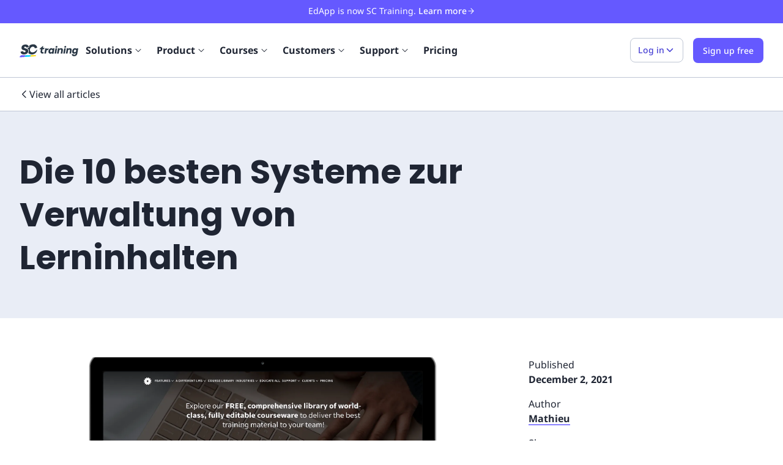

--- FILE ---
content_type: text/html; charset=utf-8
request_url: https://training.safetyculture.com/blog/de/die-10-besten-systeme-zur-verwaltung-von-lerninhalten/
body_size: 34513
content:
<!DOCTYPE html><html lang="de"><head><meta charSet="utf-8"/><meta name="viewport" content="width=device-width, initial-scale=1"/><link rel="shortcut icon" href="https://app.safetyculture.com/static-assets/common/favicon.png"/><link rel="apple-touch-icon" href="https://app.safetyculture.com/static-assets/common/apple-touch-icon.png"/><title>Die 10 besten Systeme zur Verwaltung von Lerninhalten | EdApp Microlearning</title><meta name="description" content="Ein Learning Content Management System ist eine Mehrzweckplattform, die es Administratoren ermöglicht, Online-Schulungsaktivitäten für ihre Mitarbeiter zu"/><meta property="og:title" content="Die 10 besten Systeme zur Verwaltung von Lerninhalten | EdApp Microlearning"/><meta property="og:description" content="Ein Learning Content Management System ist eine Mehrzweckplattform, die es Administratoren ermöglicht, Online-Schulungsaktivitäten für ihre Mitarbeiter zu"/><meta property="og:url" content="https://training.safetyculture.com/blog/de/die-10-besten-systeme-zur-verwaltung-von-lerninhalten/"/><meta property="og:type" content="article"/><meta property="article:published_time" content="2023-02-28T05:12:18+0000"/><meta property="article:modified_time" content="2024-05-06T01:40:53+0000"/><meta property="og:image" content="https://images.prismic.io/edapp-website/M2I1NzdmZjgtMDFlZS00NWIzLTg1ZDItMTkwMTZkZTA3MzEx_content-library-2-png_iaa?auto=format,compress"/><meta property="og:image:width" content="1200"/><meta property="og:image:height" content="627"/><meta property="og:image:alt" content="10 Learning Content Management Systems"/><meta name="twitter:title" content="Die 10 besten Systeme zur Verwaltung von Lerninhalten"/><meta name="twitter:description" content="Ein Learning Content Management System ist eine Mehrzweckplattform, die es Administratoren ermöglicht, Online-Schulungsaktivitäten für ihre Mitarbeiter zu"/><meta name="twitter:site" content="https://training.safetyculture.com/blog/de/die-10-besten-systeme-zur-verwaltung-von-lerninhalten/"/><meta name="twitter:image" content="https://images.prismic.io/edapp-website/M2I1NzdmZjgtMDFlZS00NWIzLTg1ZDItMTkwMTZkZTA3MzEx_content-library-2-png_iaa?auto=format,compress"/><meta name="twitter:image:alt" content="10 Learning Content Management Systems"/><meta name="twitter:card" content="summary_large_image"/><meta name="twitter:creator" content="@thisisedapp"/><link rel="alternate" hrefLang="fr-fr" href="https://training.safetyculture.com/blog/fr/les-10-meilleurs-programmes-de-creation-de-contenus-pedagogiques/"/><link rel="alternate" hrefLang="x-default" href="https://training.safetyculture.com/blog/10-learning-content-management-systems/"/><link rel="alternate" hrefLang="en" href="https://training.safetyculture.com/blog/10-learning-content-management-systems/"/><link rel="alternate" hrefLang="es-es" href="https://training.safetyculture.com/blog/es/los-10-mejores-sistemas-de-gestion-de-contenidos-de-aprendizaje/"/><link rel="alternate" hrefLang="ar-ae" href="https://training.safetyculture.com/blog/ar/%D8%A7%D9%81%D8%B6%D9%84-10-%D8%A7%D9%86%D8%B8%D9%85%D8%A9-%D9%84%D8%A7%D8%AF%D8%A7%D8%B1%D8%A9-%D9%85%D8%AD%D8%AA%D9%88%D9%89-%D8%A7%D9%84%D8%AA%D8%B9%D9%84%D9%85/"/><link rel="alternate" hrefLang="pt-br" href="https://training.safetyculture.com/blog/pt-br/os-10-principais-sistemas-de-gerenciamento-de-conteudo-de-aprendizagem/"/><link rel="alternate" hrefLang="de-de" href="https://training.safetyculture.com/blog/de/die-10-besten-systeme-zur-verwaltung-von-lerninhalten/"/><link rel="canonical" href="https://training.safetyculture.com/blog/de/die-10-besten-systeme-zur-verwaltung-von-lerninhalten/"/><link rel="preconnect" href="https://static.hsappstatic.net" crossorigin="anonymous"/><link rel="preconnect" href="https://connect.facebook.net" crossorigin="anonymous"/><link rel="preconnect" href="https://www.google-analytics.com" crossorigin="anonymous"/><meta name="next-head-count" content="35"/><script id="hubspot-tracking" data-nscript="beforeInteractive">
                  (function() {
                    window._hsq = window._hsq || [];
                    window._hsq.push(function (hstc, ctx) {
                      var hubspotUserToken = hstc.cookie.get('hubspotutk');
                      if (hubspotUserToken && window.analytics != undefined) {
                        window.analytics.identify({
                          hubspotUserToken: hubspotUserToken
                        });
                      }
                    });
                  })()
                </script><noscript data-n-css=""></noscript><script defer="" nomodule="" src="/_next/static/chunks/polyfills-c67a75d1b6f99dc8.js"></script><script src="/_next/static/chunks/webpack-636eb781fa8a7d2c.js" defer=""></script><script src="/_next/static/chunks/framework-32e8134c776cddae.js" defer=""></script><script src="/_next/static/chunks/main-ccd6ef6af2c0e98b.js" defer=""></script><script src="/_next/static/chunks/pages/_app-70842707587637a0.js" defer=""></script><script src="/_next/static/chunks/9507-6cc9d80dc062ba97.js" defer=""></script><script src="/_next/static/chunks/3654-d1e4ac769c530a4a.js" defer=""></script><script src="/_next/static/chunks/363-638924eebc407d59.js" defer=""></script><script src="/_next/static/chunks/9851-3cb68409d19080a6.js" defer=""></script><script src="/_next/static/chunks/8802-c99fa33795183b67.js" defer=""></script><script src="/_next/static/chunks/6827-a51bf17ddbbdb888.js" defer=""></script><script src="/_next/static/chunks/6656-184679cf576cb602.js" defer=""></script><script src="/_next/static/chunks/4716-2b49c2216175a04c.js" defer=""></script><script src="/_next/static/chunks/pages/blog/%5Bslug%5D-668b71ff05e63a35.js" defer=""></script><script src="/_next/static/4a8UzIzaTWd5kPwY1qVEE/_buildManifest.js" defer=""></script><script src="/_next/static/4a8UzIzaTWd5kPwY1qVEE/_ssgManifest.js" defer=""></script><style data-styled="" data-styled-version="5.3.10">@font-face{font-family:Noto Sans;font-display:swap;font-weight:300;font-style:normal;src:url('/fonts/NotoSans-Light.woff2') format('woff2'),url('/fonts/NotoSans-Light.woff') format('woff');}/*!sc*/
@font-face{font-family:Noto Sans;font-display:swap;font-weight:400;font-style:normal;src:url('/fonts/NotoSans-Regular.woff2') format('woff2'),url('/fonts/NotoSans-Regular.woff') format('woff');}/*!sc*/
@font-face{font-family:Noto Sans;font-display:swap;font-weight:400;font-style:italic;src:url('/fonts/NotoSans-Italic.woff2') format('woff2'),url('/fonts/NotoSans-Italic.woff') format('woff');}/*!sc*/
@font-face{font-family:Noto Sans;font-display:swap;font-weight:500;font-style:normal;src:url('/fonts/NotoSans-Medium.woff2') format('woff2'),url('/fonts/NotoSans-Medium.woff') format('woff');}/*!sc*/
@font-face{font-family:Noto Sans;font-display:swap;font-weight:500;font-style:italic;src:url('/fonts/NotoSans-MediumItalic.woff2') format('woff2'),url('/fonts/NotoSans-MediumItalic.woff') format('woff');}/*!sc*/
@font-face{font-family:Noto Sans;font-display:swap;font-weight:600;font-style:normal;src:url('/fonts/NotoSans-SemiBold.woff2') format('woff2'),url('/fonts/NotoSans-SemiBold.woff') format('woff');}/*!sc*/
@font-face{font-family:Noto Sans;font-display:swap;font-weight:700;font-style:normal;src:url('/fonts/NotoSans-Bold.woff2') format('woff2'),url('/fonts/NotoSans-Bold.woff') format('woff');}/*!sc*/
@font-face{font-family:Poppins;font-display:swap;font-weight:400;font-style:normal;src:url('/fonts/poppins-v20-latin-regular.woff2') format('woff2'),url('/fonts/poppins-v20-latin-regular.woff') format('woff');}/*!sc*/
@font-face{font-family:Poppins;font-display:swap;font-weight:600;font-style:normal;src:url('/fonts/poppins-v20-latin-600.woff2') format('woff2'),url('/fonts/poppins-v20-latin-600.woff') format('woff');}/*!sc*/
@font-face{font-family:Poppins;font-display:swap;font-weight:700;font-style:bold;src:url('/fonts/poppins-v20-latin-700.woff2') format('woff2'),url('/fonts/poppins-v20-latin-700.woff') format('woff');}/*!sc*/
*,*::before,*::after{box-sizing:border-box;}/*!sc*/
html{-webkit-scroll-behavior:smooth;-moz-scroll-behavior:smooth;-ms-scroll-behavior:smooth;scroll-behavior:smooth;}/*!sc*/
*{font-family:"Noto Sans","Helvetica Neue",Arial,sans-serif;}/*!sc*/
html,body{color:#1F2533;}/*!sc*/
body{-webkit-font-smoothing:antialiased;-moz-osx-font-smoothing:grayscale;font-size:16px;}/*!sc*/
@media (max-width:48rem){body{font-size:14px;}}/*!sc*/
ul,ol{padding:0;list-style:none;}/*!sc*/
body,h1,h2,h3,h4,p,ul,ol,li,figure,figcaption,blockquote,dl,dd{margin:0;}/*!sc*/
a{-webkit-text-decoration:none;text-decoration:none;}/*!sc*/
#hubspot-messages-iframe-container{z-index:1000 !important;}/*!sc*/
data-styled.g1[id="sc-global-iEDSUG1"]{content:"sc-global-iEDSUG1,"}/*!sc*/
.rdp-root{--rdp-accent-color:blue;--rdp-accent-background-color:#f0f0ff;--rdp-font-family:system-ui;--rdp-day-font:inherit;--rdp-day-height:2.75rem;--rdp-day-width:2.75rem;--rdp-day_button-border-radius:100%;--rdp-day_button-border:2px solid transparent;--rdp-day_button-height:var(--rdp-day-height);--rdp-day_button-width:var(--rdp-day-width);--rdp-selected-border:2px solid var(--rdp-accent-color);--rdp-selected-font:bold large var(--rdp-font-family);--rdp-disabled-opacity:0.5;--rdp-outside-opacity:0.75;--rdp-today-color:var(--rdp-accent-color);--rdp-dropdown-gap:0.5rem;--rdp-month_caption-font:bold larger var(--rdp-font-family);--rdp-months-gap:2rem;--rdp-nav_button-disabled-opacity:0.5;--rdp-nav_button-height:2.25rem;--rdp-nav_button-width:2.25rem;--rdp-nav-height:2.75rem;--rdp-range_middle-background-color:var(--rdp-accent-background-color);--rdp-range_middle-font:normal medium var(--rdp-font-family);--rdp-range_middle-foreground-color:white;--rdp-range_middle-color:inherit;--rdp-range_start-color:white;--rdp-range_start-background:linear-gradient(var(--rdp-gradient-direction),transparent 50%,var(--rdp-range_middle-background-color) 50%);--rdp-range_start-date-background-color:var(--rdp-accent-color);--rdp-range_end-background:linear-gradient(var(--rdp-gradient-direction),var(--rdp-range_middle-background-color) 50%,transparent 50%);--rdp-range_end-color:white;--rdp-range_end-date-background-color:var(--rdp-accent-color);--rdp-week_number-border-radius:100%;--rdp-week_number-border:2px solid transparent;--rdp-week_number-font:400 small var(--rdp-font-family);--rdp-week_number-height:var(--rdp-day-height);--rdp-week_number-opacity:0.75;--rdp-week_number-width:var(--rdp-day-width);--rdp-weeknumber-text-align:center;--rdp-weekday-font:500 smaller var(--rdp-font-family);--rdp-weekday-opacity:0.75;--rdp-weekday-padding:0.5rem 0rem;--rdp-weekday-text-align:center;--rdp-gradient-direction:90deg;}/*!sc*/
.rdp-root[dir="rtl"]{--rdp-gradient-direction:-90deg;}/*!sc*/
.rdp-root{position:relative;box-sizing:border-box;}/*!sc*/
.rdp-root *{box-sizing:border-box;}/*!sc*/
.rdp-day{width:var(--rdp-day-width);height:var(--rdp-day-height);font:var(--rdp-day-font);text-align:center;}/*!sc*/
.rdp-day_button{background:none;padding:0;margin:0;cursor:pointer;font:inherit;color:inherit;-webkit-box-pack:center;-webkit-justify-content:center;-ms-flex-pack:center;justify-content:center;-webkit-align-items:center;-webkit-box-align:center;-ms-flex-align:center;align-items:center;display:-webkit-box;display:-webkit-flex;display:-ms-flexbox;display:flex;width:var(--rdp-day_button-width);height:var(--rdp-day_button-height);border:var(--rdp-day_button-border);border-radius:var(--rdp-day_button-border-radius);}/*!sc*/
.rdp-day_button:disabled{cursor:revert;}/*!sc*/
.rdp-caption_label{z-index:1;position:relative;display:-webkit-inline-box;display:-webkit-inline-flex;display:-ms-inline-flexbox;display:inline-flex;-webkit-align-items:center;-webkit-box-align:center;-ms-flex-align:center;align-items:center;white-space:nowrap;border:0;}/*!sc*/
.rdp-button_next,.rdp-button_previous{border:none;background:none;padding:0;margin:0;cursor:pointer;font:inherit;color:inherit;-moz-appearance:none;-webkit-appearance:none;display:-webkit-inline-box;display:-webkit-inline-flex;display:-ms-inline-flexbox;display:inline-flex;-webkit-align-items:center;-webkit-box-align:center;-ms-flex-align:center;align-items:center;-webkit-box-pack:center;-webkit-justify-content:center;-ms-flex-pack:center;justify-content:center;position:relative;-webkit-appearance:none;-moz-appearance:none;appearance:none;width:var(--rdp-nav_button-width);height:var(--rdp-nav_button-height);}/*!sc*/
.rdp-button_next:disabled,.rdp-button_previous:disabled{cursor:revert;opacity:var(--rdp-nav_button-disabled-opacity);}/*!sc*/
.rdp-chevron{display:inline-block;fill:var(--rdp-accent-color);}/*!sc*/
.rdp-root[dir="rtl"] .rdp-nav .rdp-chevron{-webkit-transform:rotate(180deg);-ms-transform:rotate(180deg);transform:rotate(180deg);}/*!sc*/
.rdp-root[dir="rtl"] .rdp-nav .rdp-chevron{-webkit-transform:rotate(180deg);-ms-transform:rotate(180deg);transform:rotate(180deg);-webkit-transform-origin:50%;-ms-transform-origin:50%;transform-origin:50%;}/*!sc*/
.rdp-dropdowns{position:relative;display:-webkit-inline-box;display:-webkit-inline-flex;display:-ms-inline-flexbox;display:inline-flex;-webkit-align-items:center;-webkit-box-align:center;-ms-flex-align:center;align-items:center;gap:var(--rdp-dropdown-gap);}/*!sc*/
.rdp-dropdown{z-index:2;opacity:0;-webkit-appearance:none;-moz-appearance:none;appearance:none;position:absolute;-webkit-inset-block-start:0;-ms-intb-rlock-start:0;inset-block-start:0;-webkit-inset-block-end:0;-ms-inlrock-end:0;inset-block-end:0;inset-inline-start:0;width:100%;margin:0;padding:0;cursor:inherit;border:none;line-height:inherit;}/*!sc*/
.rdp-dropdown_root{position:relative;display:-webkit-inline-box;display:-webkit-inline-flex;display:-ms-inline-flexbox;display:inline-flex;-webkit-align-items:center;-webkit-box-align:center;-ms-flex-align:center;align-items:center;}/*!sc*/
.rdp-dropdown_root[data-disabled="true"] .rdp-chevron{opacity:var(--rdp-disabled-opacity);}/*!sc*/
.rdp-month_caption{display:-webkit-box;display:-webkit-flex;display:-ms-flexbox;display:flex;-webkit-align-content:center;-ms-flex-line-pack:center;align-content:center;height:var(--rdp-nav-height);font:var(--rdp-month_caption-font);}/*!sc*/
.rdp-months{position:relative;display:-webkit-box;display:-webkit-flex;display:-ms-flexbox;display:flex;-webkit-flex-wrap:wrap;-ms-flex-wrap:wrap;flex-wrap:wrap;gap:var(--rdp-months-gap);max-width:-webkit-fit-content;max-width:-moz-fit-content;max-width:fit-content;}/*!sc*/
.rdp-month_grid{border-collapse:collapse;}/*!sc*/
.rdp-nav{position:absolute;-webkit-inset-block-start:0;-ms-intb-rlock-start:0;inset-block-start:0;inset-inline-end:0;display:-webkit-box;display:-webkit-flex;display:-ms-flexbox;display:flex;-webkit-align-items:center;-webkit-box-align:center;-ms-flex-align:center;align-items:center;height:var(--rdp-nav-height);}/*!sc*/
.rdp-weekday{opacity:var(--rdp-weekday-opacity);padding:var(--rdp-weekday-padding);font:var(--rdp-weekday-font);text-align:var(--rdp-weekday-text-align);text-transform:var(--rdp-weekday-text-transform);}/*!sc*/
.rdp-week_number{opacity:var(--rdp-week_number-opacity);font:var(--rdp-week_number-font);height:var(--rdp-week_number-height);width:var(--rdp-week_number-width);border:var(--rdp-week_number-border);border-radius:var(--rdp-week_number-border-radius);text-align:var(--rdp-weeknumber-text-align);}/*!sc*/
.rdp-today:not(.rdp-outside){color:var(--rdp-today-color);}/*!sc*/
.rdp-selected{font:var(--rdp-selected-font);}/*!sc*/
.rdp-selected .rdp-day_button{border:var(--rdp-selected-border);}/*!sc*/
.rdp-outside{opacity:var(--rdp-outside-opacity);}/*!sc*/
.rdp-disabled{opacity:var(--rdp-disabled-opacity);}/*!sc*/
.rdp-hidden{visibility:hidden;color:var(--rdp-range_start-color);}/*!sc*/
.rdp-range_start{background:var(--rdp-range_start-background);}/*!sc*/
.rdp-range_start .rdp-day_button{background-color:var(--rdp-range_start-date-background-color);color:var(--rdp-range_start-color);}/*!sc*/
.rdp-range_middle{background-color:var(--rdp-range_middle-background-color);font:var(--rdp-range_middle-font);}/*!sc*/
.rdp-range_middle .rdp-day_button{border-color:transparent;border:unset;border-radius:unset;color:var(--rdp-range_middle-color);}/*!sc*/
.rdp-range_end{background:var(--rdp-range_end-background);color:var(--rdp-range_end-color);}/*!sc*/
.rdp-range_end .rdp-day_button{color:var(--rdp-range_start-color);background-color:var(--rdp-range_end-date-background-color);}/*!sc*/
.rdp-range_start.rdp-range_end{background:revert;}/*!sc*/
.rdp-focusable{cursor:pointer;}/*!sc*/
data-styled.g2[id="sc-global-dghXoc1"]{content:"sc-global-dghXoc1,"}/*!sc*/
.eHaErV{margin:0;border:1px solid;display:-webkit-inline-box;display:-webkit-inline-flex;display:-ms-inline-flexbox;display:inline-flex;-webkit-box-pack:center;-webkit-justify-content:center;-ms-flex-pack:center;justify-content:center;-webkit-align-items:center;-webkit-box-align:center;-ms-flex-align:center;align-items:center;font-size:0.875rem;line-height:22px;-webkit-transition: background-color 120ms ease 0s, color 120ms ease 0s;transition: background-color 120ms ease 0s, color 120ms ease 0s;-webkit-user-select:none;-moz-user-select:none;-ms-user-select:none;user-select:none;border-radius:0.5rem;padding:0.5rem 0.75rem;gap:0.25rem;min-height:2.5rem;min-width:2.5rem;color:#4740d4;background:#ffffff;border-color:#bfc6d4;}/*!sc*/
.eHaErV:not([disabled]):hover{cursor:pointer;}/*!sc*/
.eHaErV:disabled:hover{cursor:not-allowed;}/*!sc*/
.eHaErV:hover{color:#4740d4;}/*!sc*/
.eHaErV:not([disabled]):hover{background:#ecedfe;}/*!sc*/
.eHaErV:not([disabled]):focus-visible{background:#ecedfe;outline:0.125rem solid #493ee0;outline-offset:0.125rem;border:1px solid #bfc6d4;}/*!sc*/
.eHaErV:not([disabled]):active{background:#ecedfe;}/*!sc*/
data-styled.g8[id="sc-iVCKna"]{content:"eHaErV,"}/*!sc*/
.eImXoF{width:100%;display:-webkit-box;display:-webkit-flex;display:-ms-flexbox;display:flex;-webkit-align-items:center;-webkit-box-align:center;-ms-flex-align:center;align-items:center;}/*!sc*/
data-styled.g11[id="sc-ispOId"]{content:"eImXoF,"}/*!sc*/
.jwDzgw{-webkit-flex-direction:row;-ms-flex-direction:row;flex-direction:row;}/*!sc*/
data-styled.g12[id="sc-kcuKUB"]{content:"jwDzgw,"}/*!sc*/
.frleEw{margin-right:auto;margin-left:auto;padding-right:0rem;padding-left:0rem;}/*!sc*/
@media only screen and (min-width:48em){.frleEw{width:32rem;}}/*!sc*/
@media only screen and (min-width:64em){.frleEw{width:62rem;}}/*!sc*/
@media only screen and (min-width:80em){.frleEw{width:78.5rem;}}/*!sc*/
data-styled.g26[id="sc-gUMnWI"]{content:"frleEw,"}/*!sc*/
.gHXZuv{box-sizing:border-box;display:-webkit-box;display:-webkit-flex;display:-ms-flexbox;display:flex;-webkit-flex:0 1 auto;-ms-flex:0 1 auto;flex:0 1 auto;-webkit-flex-direction:row;-ms-flex-direction:row;flex-direction:row;-webkit-flex-wrap:wrap;-ms-flex-wrap:wrap;flex-wrap:wrap;margin-right:-1rem;margin-left:-1rem;}/*!sc*/
@media only screen and (min-width:0em){.gHXZuv{-webkit-box-pack:justify;-webkit-justify-content:space-between;-ms-flex-pack:justify;justify-content:space-between;}}/*!sc*/
.jSZmqo{box-sizing:border-box;display:-webkit-box;display:-webkit-flex;display:-ms-flexbox;display:flex;-webkit-flex:0 1 auto;-ms-flex:0 1 auto;flex:0 1 auto;-webkit-flex-direction:row;-ms-flex-direction:row;flex-direction:row;-webkit-flex-wrap:wrap;-ms-flex-wrap:wrap;flex-wrap:wrap;margin-right:-1rem;margin-left:-1rem;}/*!sc*/
.ciFoLt{box-sizing:border-box;display:-webkit-box;display:-webkit-flex;display:-ms-flexbox;display:flex;-webkit-flex:0 1 auto;-ms-flex:0 1 auto;flex:0 1 auto;-webkit-flex-direction:row;-ms-flex-direction:row;flex-direction:row;-webkit-flex-wrap:wrap;-ms-flex-wrap:wrap;flex-wrap:wrap;margin-right:-1rem;margin-left:-1rem;-webkit-flex-direction:row-reverse;-ms-flex-direction:row-reverse;flex-direction:row-reverse;}/*!sc*/
.jygoZb{box-sizing:border-box;display:-webkit-box;display:-webkit-flex;display:-ms-flexbox;display:flex;-webkit-flex:0 1 auto;-ms-flex:0 1 auto;flex:0 1 auto;-webkit-flex-direction:row;-ms-flex-direction:row;flex-direction:row;-webkit-flex-wrap:wrap;-ms-flex-wrap:wrap;flex-wrap:wrap;margin-right:-1rem;margin-left:-1rem;}/*!sc*/
@media only screen and (min-width:0em){.jygoZb{-webkit-box-pack:center;-webkit-justify-content:center;-ms-flex-pack:center;justify-content:center;}}/*!sc*/
.ezCocZ{box-sizing:border-box;display:-webkit-box;display:-webkit-flex;display:-ms-flexbox;display:flex;-webkit-flex:0 1 auto;-ms-flex:0 1 auto;flex:0 1 auto;-webkit-flex-direction:row;-ms-flex-direction:row;flex-direction:row;-webkit-flex-wrap:wrap;-ms-flex-wrap:wrap;flex-wrap:wrap;margin-right:-1rem;margin-left:-1rem;-webkit-flex-direction:row-reverse;-ms-flex-direction:row-reverse;flex-direction:row-reverse;}/*!sc*/
@media only screen and (min-width:0em){.ezCocZ{-webkit-box-pack:center;-webkit-justify-content:center;-ms-flex-pack:center;justify-content:center;}}/*!sc*/
@media only screen and (min-width:0em){.ezCocZ{-webkit-align-items:center;-webkit-box-align:center;-ms-flex-align:center;align-items:center;}}/*!sc*/
data-styled.g27[id="sc-hUOJWJ"]{content:"gHXZuv,jSZmqo,ciFoLt,jygoZb,ezCocZ,"}/*!sc*/
.kJACev{box-sizing:border-box;-webkit-flex:0 0 auto;-ms-flex:0 0 auto;flex:0 0 auto;padding-right:1rem;padding-left:1rem;}/*!sc*/
@media only screen and (min-width:0em){.kJACev{-webkit-flex-basis:100%;-ms-flex-preferred-size:100%;flex-basis:100%;max-width:100%;display:block;}}/*!sc*/
@media only screen and (min-width:64em){.kJACev{-webkit-flex-basis:75%;-ms-flex-preferred-size:75%;flex-basis:75%;max-width:75%;display:block;}}/*!sc*/
.cIjSEn{box-sizing:border-box;-webkit-flex:0 0 auto;-ms-flex:0 0 auto;flex:0 0 auto;padding-right:1rem;padding-left:1rem;}/*!sc*/
@media only screen and (min-width:0em){.cIjSEn{-webkit-flex-basis:100%;-ms-flex-preferred-size:100%;flex-basis:100%;max-width:100%;display:block;}}/*!sc*/
@media only screen and (min-width:64em){.cIjSEn{-webkit-flex-basis:25%;-ms-flex-preferred-size:25%;flex-basis:25%;max-width:25%;display:block;}}/*!sc*/
.hlcnzv{box-sizing:border-box;-webkit-flex:0 0 auto;-ms-flex:0 0 auto;flex:0 0 auto;padding-right:1rem;padding-left:1rem;}/*!sc*/
@media only screen and (min-width:0em){.hlcnzv{-webkit-flex-basis:100%;-ms-flex-preferred-size:100%;flex-basis:100%;max-width:100%;display:block;}}/*!sc*/
.dkVYMB{box-sizing:border-box;-webkit-flex:0 0 auto;-ms-flex:0 0 auto;flex:0 0 auto;padding-right:1rem;padding-left:1rem;}/*!sc*/
@media only screen and (min-width:0em){.dkVYMB{-webkit-flex-basis:100%;-ms-flex-preferred-size:100%;flex-basis:100%;max-width:100%;display:block;}}/*!sc*/
@media only screen and (min-width:64em){.dkVYMB{-webkit-flex-basis:75%;-ms-flex-preferred-size:75%;flex-basis:75%;max-width:75%;display:block;}}/*!sc*/
@media only screen and (min-width:80em){.dkVYMB{-webkit-flex-basis:66.66666666666667%;-ms-flex-preferred-size:66.66666666666667%;flex-basis:66.66666666666667%;max-width:66.66666666666667%;display:block;}}/*!sc*/
.EpKVN{box-sizing:border-box;-webkit-flex:0 0 auto;-ms-flex:0 0 auto;flex:0 0 auto;padding-right:1rem;padding-left:1rem;}/*!sc*/
@media only screen and (min-width:0em){.EpKVN{-webkit-flex-basis:100%;-ms-flex-preferred-size:100%;flex-basis:100%;max-width:100%;display:block;}}/*!sc*/
@media only screen and (min-width:64em){.EpKVN{-webkit-flex-basis:25%;-ms-flex-preferred-size:25%;flex-basis:25%;max-width:25%;display:block;}}/*!sc*/
@media only screen and (min-width:80em){.EpKVN{-webkit-flex-basis:33.333333333333336%;-ms-flex-preferred-size:33.333333333333336%;flex-basis:33.333333333333336%;max-width:33.333333333333336%;display:block;}}/*!sc*/
.kmWvoV{box-sizing:border-box;-webkit-flex:0 0 auto;-ms-flex:0 0 auto;flex:0 0 auto;padding-right:1rem;padding-left:1rem;}/*!sc*/
.feUXAt{box-sizing:border-box;-webkit-flex:0 0 auto;-ms-flex:0 0 auto;flex:0 0 auto;padding-right:1rem;padding-left:1rem;}/*!sc*/
@media only screen and (min-width:0em){.feUXAt{-webkit-flex-basis:100%;-ms-flex-preferred-size:100%;flex-basis:100%;max-width:100%;display:block;}}/*!sc*/
@media only screen and (min-width:48em){.feUXAt{-webkit-flex-basis:100%;-ms-flex-preferred-size:100%;flex-basis:100%;max-width:100%;display:block;}}/*!sc*/
.llgNuL{box-sizing:border-box;-webkit-flex:0 0 auto;-ms-flex:0 0 auto;flex:0 0 auto;padding-right:1rem;padding-left:1rem;}/*!sc*/
@media only screen and (min-width:0em){.llgNuL{-webkit-flex-basis:50%;-ms-flex-preferred-size:50%;flex-basis:50%;max-width:50%;display:block;}}/*!sc*/
@media only screen and (min-width:64em){.llgNuL{-webkit-flex-basis:25%;-ms-flex-preferred-size:25%;flex-basis:25%;max-width:25%;display:block;}}/*!sc*/
.gFsjXH{box-sizing:border-box;-webkit-flex:0 0 auto;-ms-flex:0 0 auto;flex:0 0 auto;padding-right:1rem;padding-left:1rem;}/*!sc*/
@media only screen and (min-width:0em){.gFsjXH{-webkit-flex-basis:100%;-ms-flex-preferred-size:100%;flex-basis:100%;max-width:100%;display:block;}}/*!sc*/
@media only screen and (min-width:64em){.gFsjXH{-webkit-flex-basis:100%;-ms-flex-preferred-size:100%;flex-basis:100%;max-width:100%;display:block;}}/*!sc*/
.glszSf{box-sizing:border-box;-webkit-flex:0 0 auto;-ms-flex:0 0 auto;flex:0 0 auto;padding-right:1rem;padding-left:1rem;}/*!sc*/
@media only screen and (min-width:0em){.glszSf{-webkit-flex-basis:100%;-ms-flex-preferred-size:100%;flex-basis:100%;max-width:100%;display:block;}}/*!sc*/
@media only screen and (min-width:64em){.glszSf{-webkit-flex-basis:41.66666666666667%;-ms-flex-preferred-size:41.66666666666667%;flex-basis:41.66666666666667%;max-width:41.66666666666667%;display:block;}}/*!sc*/
.ftGtwd{box-sizing:border-box;-webkit-flex:0 0 auto;-ms-flex:0 0 auto;flex:0 0 auto;padding-right:1rem;padding-left:1rem;}/*!sc*/
@media only screen and (min-width:64em){.ftGtwd{-webkit-flex-basis:41.66666666666667%;-ms-flex-preferred-size:41.66666666666667%;flex-basis:41.66666666666667%;max-width:41.66666666666667%;display:block;}}/*!sc*/
.fbwoiL{box-sizing:border-box;-webkit-flex:0 0 auto;-ms-flex:0 0 auto;flex:0 0 auto;padding-right:1rem;padding-left:1rem;}/*!sc*/
@media only screen and (min-width:0em){.fbwoiL{-webkit-flex-basis:100%;-ms-flex-preferred-size:100%;flex-basis:100%;max-width:100%;display:block;}}/*!sc*/
@media only screen and (min-width:64em){.fbwoiL{-webkit-flex-basis:58.333333333333336%;-ms-flex-preferred-size:58.333333333333336%;flex-basis:58.333333333333336%;max-width:58.333333333333336%;display:block;}}/*!sc*/
data-styled.g28[id="sc-dPwPAC"]{content:"kJACev,cIjSEn,hlcnzv,dkVYMB,EpKVN,kmWvoV,feUXAt,llgNuL,gFsjXH,glszSf,ftGtwd,fbwoiL,"}/*!sc*/
.bRkPtW{display:block;}/*!sc*/
.kFRpUE{display:-webkit-box;display:-webkit-flex;display:-ms-flexbox;display:flex;-webkit-align-items:center;-webkit-box-align:center;-ms-flex-align:center;align-items:center;-webkit-box-pack:justify;-webkit-justify-content:space-between;-ms-flex-pack:justify;justify-content:space-between;}/*!sc*/
.fpCKvJ{display:-webkit-box;display:-webkit-flex;display:-ms-flexbox;display:flex;-webkit-flex:1 0 auto;-ms-flex:1 0 auto;flex:1 0 auto;-webkit-align-items:flex-start;-webkit-box-align:flex-start;-ms-flex-align:flex-start;align-items:flex-start;}/*!sc*/
.jTUzkb{display:-webkit-box;display:-webkit-flex;display:-ms-flexbox;display:flex;-webkit-flex-wrap:wrap;-ms-flex-wrap:wrap;flex-wrap:wrap;}/*!sc*/
.eMhsdE{display:block;margin-left:16px;}/*!sc*/
.cwCOds{display:block;margin-bottom:16px;}/*!sc*/
.bUwAxZ{display:-webkit-box;display:-webkit-flex;display:-ms-flexbox;display:flex;-webkit-align-items:flex-start;-webkit-box-align:flex-start;-ms-flex-align:flex-start;align-items:flex-start;}/*!sc*/
.hfXTyD{display:block;padding-left:16px;padding-right:16px;}/*!sc*/
.hmBSTk{display:-webkit-box;display:-webkit-flex;display:-ms-flexbox;display:flex;-webkit-align-items:center;-webkit-box-align:center;-ms-flex-align:center;align-items:center;}/*!sc*/
.lcRkCd{display:block;padding-top:64px;padding-bottom:64px;margin-top:16px;margin-bottom:64px;}/*!sc*/
.eFqfUa{display:block;margin-bottom:32px;}/*!sc*/
.dOfZvc{display:-webkit-box;display:-webkit-flex;display:-ms-flexbox;display:flex;-webkit-flex-direction:row;-ms-flex-direction:row;flex-direction:row;}/*!sc*/
.gAhDvS{display:block;margin-right:24px;}/*!sc*/
.kYVvoe{display:block;margin-top:32px;}/*!sc*/
.bBiPZb{display:block;margin-bottom:40px;}/*!sc*/
.etwJTB{display:block;margin-bottom:24px;}/*!sc*/
.lnGQAh{display:block;margin-bottom:60px;}/*!sc*/
.fQmwDN{display:block;margin-bottom:64px;}/*!sc*/
.ccLudA{display:block;padding-left:32px;padding-right:32px;padding-top:40px;padding-bottom:40px;background-color:#E9EDF6;border-radius:4px;}/*!sc*/
.kUrkVU{display:-webkit-box;display:-webkit-flex;display:-ms-flexbox;display:flex;-webkit-box-pack:start;-webkit-justify-content:start;-ms-flex-pack:start;justify-content:start;margin-bottom:24px;}/*!sc*/
.gZABw{display:block;padding-top:60px;padding-bottom:60px;}/*!sc*/
.cluElQ{display:-webkit-box;display:-webkit-flex;display:-ms-flexbox;display:flex;-webkit-flex-direction:column;-ms-flex-direction:column;flex-direction:column;-webkit-align-items:center;-webkit-box-align:center;-ms-flex-align:center;align-items:center;}/*!sc*/
.jFfQwU{display:-webkit-box;display:-webkit-flex;display:-ms-flexbox;display:flex;-webkit-box-flex:1;-webkit-flex-grow:1;-ms-flex-positive:1;flex-grow:1;padding-left:24px;padding-right:24px;padding-top:24px;padding-bottom:24px;background-color:#FFFFFF;}/*!sc*/
.joNFVg{display:-webkit-box;display:-webkit-flex;display:-ms-flexbox;display:flex;-webkit-align-items:center;-webkit-box-align:center;-ms-flex-align:center;align-items:center;-webkit-box-pack:left;-webkit-justify-content:left;-ms-flex-pack:left;justify-content:left;-webkit-flex-shrink:0;-ms-flex-negative:0;flex-shrink:0;margin-bottom:16px;}/*!sc*/
.clKkYc{display:-webkit-box;display:-webkit-flex;display:-ms-flexbox;display:flex;-webkit-flex-direction:column;-ms-flex-direction:column;flex-direction:column;}/*!sc*/
.jaodks{display:-webkit-box;display:-webkit-flex;display:-ms-flexbox;display:flex;-webkit-flex-wrap:wrap;-ms-flex-wrap:wrap;flex-wrap:wrap;-webkit-align-items:center;-webkit-box-align:center;-ms-flex-align:center;align-items:center;-webkit-box-pack:center;-webkit-justify-content:center;-ms-flex-pack:center;justify-content:center;padding:16px;}/*!sc*/
.jMzbAg{display:-webkit-box;display:-webkit-flex;display:-ms-flexbox;display:flex;-webkit-align-items:center;-webkit-box-align:center;-ms-flex-align:center;align-items:center;-webkit-box-pack:justify;-webkit-justify-content:space-between;-ms-flex-pack:justify;justify-content:space-between;gap:16px;}/*!sc*/
.UICis{display:block;padding-top:24px;padding-bottom:24px;}/*!sc*/
.jCRNvi{display:-webkit-box;display:-webkit-flex;display:-ms-flexbox;display:flex;-webkit-box-pack:end;-webkit-justify-content:flex-end;-ms-flex-pack:end;justify-content:flex-end;}/*!sc*/
.iDpFui{display:-webkit-box;display:-webkit-flex;display:-ms-flexbox;display:flex;-webkit-flex-wrap:wrap;-ms-flex-wrap:wrap;flex-wrap:wrap;-webkit-box-pack:start;-webkit-justify-content:flex-start;-ms-flex-pack:start;justify-content:flex-start;}/*!sc*/
data-styled.g29[id="sc-ePzlA-D"]{content:"bRkPtW,kFRpUE,fpCKvJ,jTUzkb,eMhsdE,cwCOds,bUwAxZ,hfXTyD,hmBSTk,lcRkCd,eFqfUa,dOfZvc,gAhDvS,kYVvoe,bBiPZb,etwJTB,lnGQAh,fQmwDN,ccLudA,kUrkVU,gZABw,cluElQ,jFfQwU,joNFVg,clKkYc,jaodks,jMzbAg,UICis,jCRNvi,iDpFui,"}/*!sc*/
.bDpOdS{max-width:100%;}/*!sc*/
data-styled.g30[id="sc-90c6f154-0"]{content:"bDpOdS,"}/*!sc*/
.jfdiBC{padding-left:20px;padding-right:20px;}/*!sc*/
data-styled.g31[id="sc-90c6f154-1"]{content:"jfdiBC,"}/*!sc*/
@media screen and (min-width:64rem){body{overflow-x:initial;}}/*!sc*/
data-styled.g34[id="sc-global-kBTRqD1"]{content:"sc-global-kBTRqD1,"}/*!sc*/
.eWAKBY{-webkit-transition:fill 150ms ease-in-out;transition:fill 150ms ease-in-out;}/*!sc*/
data-styled.g35[id="sc-gjJAnY"]{content:"eWAKBY,"}/*!sc*/
.dLwRPq{fill:currentColor;display:-webkit-inline-box;display:-webkit-inline-flex;display:-ms-inline-flexbox;display:inline-flex;-webkit-flex-shrink:0;-ms-flex-negative:0;flex-shrink:0;}/*!sc*/
data-styled.g36[id="sc-f8a08c97-0"]{content:"dLwRPq,"}/*!sc*/
.gLkQlW{font-family:'Noto Sans','San Francisco','Segoe UI','Helvetica Neue',Helvetica,Arial,sans-serif;margin:0;color:#FFFFFF;font-size:0.875rem;line-height:1.5rem;font-weight:400;text-align:center;}/*!sc*/
.gLkQlW > *{color:#FFFFFF;}/*!sc*/
.litOuw{font-family:'Noto Sans','San Francisco','Segoe UI','Helvetica Neue',Helvetica,Arial,sans-serif;margin:0;color:#1F2533;font-size:1rem;line-height:1.5rem;font-weight:400;font-weight:700;}/*!sc*/
.litOuw > *{color:#1F2533;}/*!sc*/
.xMoJB{font-family:'Noto Sans','San Francisco','Segoe UI','Helvetica Neue',Helvetica,Arial,sans-serif;margin:0;color:#545f70;font-size:1rem;line-height:1.5rem;font-weight:400;font-weight:400;margin-bottom:16px;}/*!sc*/
.xMoJB > *{color:#545f70;}/*!sc*/
.hDanaC{font-family:'Noto Sans','San Francisco','Segoe UI','Helvetica Neue',Helvetica,Arial,sans-serif;margin:0;color:#1F2533;font-size:1rem;line-height:1.5rem;font-weight:400;font-weight:700;text-align:left;margin-bottom:8px;}/*!sc*/
.hDanaC > *{color:#1F2533;}/*!sc*/
.fPzGUS{font-family:'Noto Sans','San Francisco','Segoe UI','Helvetica Neue',Helvetica,Arial,sans-serif;margin:0;color:#545f70;font-size:1rem;line-height:1.5rem;font-weight:400;text-align:left;margin-bottom:8px;}/*!sc*/
.fPzGUS > *{color:#545f70;}/*!sc*/
.jSzeER{font-family:'Noto Sans','San Francisco','Segoe UI','Helvetica Neue',Helvetica,Arial,sans-serif;margin:0;color:#1F2533;font-size:1rem;line-height:1.5rem;font-weight:400;font-weight:700;text-align:left;margin-right:8px;}/*!sc*/
.jSzeER > *{color:#1F2533;}/*!sc*/
.kQxMJP{font-family:'Noto Sans','San Francisco','Segoe UI','Helvetica Neue',Helvetica,Arial,sans-serif;margin:0;color:#1F2533;font-size:1rem;line-height:1.5rem;font-weight:400;font-weight:400;}/*!sc*/
.kQxMJP > *{color:#1F2533;}/*!sc*/
.exYUNp{font-family:'Noto Sans','San Francisco','Segoe UI','Helvetica Neue',Helvetica,Arial,sans-serif;margin:0;color:#FFFFFF;font-size:0.875rem;line-height:1.5rem;font-weight:400;}/*!sc*/
.exYUNp > *{color:#FFFFFF;}/*!sc*/
.bHIJOs{font-family:'Noto Sans','San Francisco','Segoe UI','Helvetica Neue',Helvetica,Arial,sans-serif;margin:0;color:#1F2533;font-size:2.125rem;line-height:2.75rem;font-weight:700;font-family:Poppins,Noto Sans,San Francisco,Segoe UI,Helvetica Neue,Helvetica,Arial,sans-serif;}/*!sc*/
.bHIJOs > *{font-family:inherit;}/*!sc*/
@media screen and (min-width:62rem){.bHIJOs{font-size:3.4375rem;line-height:4.375rem;}}/*!sc*/
.bHIJOs > *{color:#1F2533;}/*!sc*/
.bNtnTA{font-family:'Noto Sans','San Francisco','Segoe UI','Helvetica Neue',Helvetica,Arial,sans-serif;margin:0;color:#1F2533;font-size:1rem;line-height:1.5rem;font-weight:400;}/*!sc*/
.bNtnTA > *{color:#1F2533;}/*!sc*/
.hYgOja{font-family:'Noto Sans','San Francisco','Segoe UI','Helvetica Neue',Helvetica,Arial,sans-serif;margin:0;color:#1F2533;font-size:1rem;line-height:1.5rem;font-weight:400;font-weight:700;margin-bottom:16px;}/*!sc*/
.hYgOja > *{color:#1F2533;}/*!sc*/
.hQhKpx{font-family:'Noto Sans','San Francisco','Segoe UI','Helvetica Neue',Helvetica,Arial,sans-serif;margin:0;color:#1F2533;font-size:1rem;line-height:1.5rem;font-weight:400;margin-bottom:8px;}/*!sc*/
.hQhKpx > *{color:#1F2533;}/*!sc*/
.fhlVqp{font-family:'Noto Sans','San Francisco','Segoe UI','Helvetica Neue',Helvetica,Arial,sans-serif;margin:0;color:#1F2533;font-size:1.25rem;line-height:1.875rem;font-weight:700;font-family:Poppins,Noto Sans,San Francisco,Segoe UI,Helvetica Neue,Helvetica,Arial,sans-serif;font-weight:700;margin-bottom:24px;}/*!sc*/
.fhlVqp > *{font-family:inherit;}/*!sc*/
@media screen and (min-width:62rem){.fhlVqp{font-size:1.375rem;line-height:2rem;}}/*!sc*/
.fhlVqp > *{color:#1F2533;}/*!sc*/
.esqFoR{font-family:'Noto Sans','San Francisco','Segoe UI','Helvetica Neue',Helvetica,Arial,sans-serif;margin:0;color:#1F2533;font-size:1rem;line-height:1.5rem;font-weight:400;padding-bottom:16px;}/*!sc*/
.esqFoR > *{color:#1F2533;}/*!sc*/
.dAXDJt{font-family:'Noto Sans','San Francisco','Segoe UI','Helvetica Neue',Helvetica,Arial,sans-serif;margin:0;color:#1F2533;font-size:1.75rem;line-height:2.5rem;font-weight:700;font-family:Poppins,Noto Sans,San Francisco,Segoe UI,Helvetica Neue,Helvetica,Arial,sans-serif;padding-bottom:24px;margin-top:24px;}/*!sc*/
.dAXDJt > *{font-family:inherit;}/*!sc*/
@media screen and (min-width:62rem){.dAXDJt{font-size:2.25rem;line-height:2.75rem;}}/*!sc*/
.dAXDJt > *{color:#1F2533;}/*!sc*/
.lomWAG{font-family:'Noto Sans','San Francisco','Segoe UI','Helvetica Neue',Helvetica,Arial,sans-serif;margin:0;color:#1F2533;font-size:1.5rem;line-height:2.125rem;font-weight:700;font-family:Poppins,Noto Sans,San Francisco,Segoe UI,Helvetica Neue,Helvetica,Arial,sans-serif;padding-bottom:24px;margin-top:24px;}/*!sc*/
.lomWAG > *{font-family:inherit;}/*!sc*/
@media screen and (min-width:62rem){.lomWAG{font-size:1.75rem;line-height:2.25rem;}}/*!sc*/
.lomWAG > *{color:#1F2533;}/*!sc*/
.biYpZA{font-family:'Noto Sans','San Francisco','Segoe UI','Helvetica Neue',Helvetica,Arial,sans-serif;margin:0;color:#1F2533;font-size:1.125rem;line-height:1.75rem;font-weight:400;font-weight:600;text-align:left;}/*!sc*/
@media screen and (min-width:62rem){.biYpZA{font-size:1.25rem;line-height:1.75rem;}}/*!sc*/
.biYpZA > *{color:#1F2533;}/*!sc*/
.cHMEBq{font-family:'Noto Sans','San Francisco','Segoe UI','Helvetica Neue',Helvetica,Arial,sans-serif;margin:0;color:#1F2533;font-size:1.25rem;line-height:1.875rem;font-weight:700;font-family:Poppins,Noto Sans,San Francisco,Segoe UI,Helvetica Neue,Helvetica,Arial,sans-serif;font-weight:700;}/*!sc*/
.cHMEBq > *{font-family:inherit;}/*!sc*/
@media screen and (min-width:62rem){.cHMEBq{font-size:1.375rem;line-height:2rem;}}/*!sc*/
.cHMEBq > *{color:#1F2533;}/*!sc*/
.JKeWE{font-family:'Noto Sans','San Francisco','Segoe UI','Helvetica Neue',Helvetica,Arial,sans-serif;margin:0;color:#1F2533;font-size:1.5rem;line-height:2.125rem;font-weight:700;font-family:Poppins,Noto Sans,San Francisco,Segoe UI,Helvetica Neue,Helvetica,Arial,sans-serif;padding-bottom:16px;}/*!sc*/
.JKeWE > *{font-family:inherit;}/*!sc*/
@media screen and (min-width:62rem){.JKeWE{font-size:1.75rem;line-height:2.25rem;}}/*!sc*/
.JKeWE > *{color:#1F2533;}/*!sc*/
.jqCBix{font-family:'Noto Sans','San Francisco','Segoe UI','Helvetica Neue',Helvetica,Arial,sans-serif;margin:0;color:#1F2533;font-size:1rem;line-height:1.5rem;font-weight:400;font-weight:600;}/*!sc*/
.jqCBix > *{color:#1F2533;}/*!sc*/
.cQXHMx{font-family:'Noto Sans','San Francisco','Segoe UI','Helvetica Neue',Helvetica,Arial,sans-serif;margin:0;color:#1F2533;font-size:1rem;line-height:1.5rem;font-weight:400;padding-left:8px;padding-right:8px;}/*!sc*/
.cQXHMx > *{color:#1F2533;}/*!sc*/
.BMqJm{font-family:'Noto Sans','San Francisco','Segoe UI','Helvetica Neue',Helvetica,Arial,sans-serif;margin:0;color:#1F2533;font-size:1rem;line-height:1.5rem;font-weight:400;text-align:center;padding-left:8px;padding-right:8px;}/*!sc*/
.BMqJm > *{color:#1F2533;}/*!sc*/
data-styled.g40[id="sc-hjLWnZ"]{content:"gLkQlW,litOuw,xMoJB,hDanaC,fPzGUS,jSzeER,kQxMJP,exYUNp,bHIJOs,bNtnTA,hYgOja,hQhKpx,fhlVqp,esqFoR,dAXDJt,lomWAG,biYpZA,cHMEBq,JKeWE,jqCBix,cQXHMx,BMqJm,"}/*!sc*/
.ghnbbI{display:-webkit-box;display:-webkit-flex;display:-ms-flexbox;display:flex;-webkit-align-items:center;-webkit-box-align:center;-ms-flex-align:center;align-items:center;color:#1F2533;-webkit-transition:color 250ms ease-in-out;transition:color 250ms ease-in-out;}/*!sc*/
.ghnbbI .sc-hjLWnZ{-webkit-transition:color 250ms ease-in-out;transition:color 250ms ease-in-out;}/*!sc*/
.ghnbbI:hover{color:#6559ff;}/*!sc*/
.ghnbbI:hover .sc-hjLWnZ{color:#6559ff;}/*!sc*/
.ghnbbI:hover .sc-701723dd-1{-webkit-transform:translateX(4px);-ms-transform:translateX(4px);transform:translateX(4px);}/*!sc*/
data-styled.g47[id="sc-701723dd-0"]{content:"ghnbbI,"}/*!sc*/
.jYqikB{-webkit-transition:-webkit-transform 250ms ease-in-out;-webkit-transition:transform 250ms ease-in-out;transition:transform 250ms ease-in-out;color:inherit;}/*!sc*/
.jYqikB path{-webkit-transition:fill 250ms ease-in-out;transition:fill 250ms ease-in-out;fill:inherit;}/*!sc*/
data-styled.g48[id="sc-701723dd-1"]{content:"jYqikB,"}/*!sc*/
.caHjdw{color:inherit;margin-left:4px;-webkit-transition:-webkit-transform 250ms ease-in-out;-webkit-transition:transform 250ms ease-in-out;transition:transform 250ms ease-in-out;}/*!sc*/
.caHjdw path{fill:inherit;}/*!sc*/
.dmypqy{color:inherit;margin-left:4px;-webkit-transition:-webkit-transform 250ms ease-in-out;-webkit-transition:transform 250ms ease-in-out;transition:transform 250ms ease-in-out;-webkit-transform:rotate(180deg);-ms-transform:rotate(180deg);transform:rotate(180deg);}/*!sc*/
.dmypqy path{fill:inherit;}/*!sc*/
data-styled.g50[id="sc-5ad95cb1-0"]{content:"caHjdw,dmypqy,"}/*!sc*/
.hpMgDh{display:-webkit-box;display:-webkit-flex;display:-ms-flexbox;display:flex;-webkit-flex-shrink:0;-ms-flex-negative:0;flex-shrink:0;-webkit-font-smoothing:antialiased;padding:8px 12px 32px;}/*!sc*/
.hpMgDh:hover > .sc-5ad95cb1-2{color:#6559ff;}/*!sc*/
.hpMgDh:hover > .sc-5ad95cb1-2 path{fill:#6559ff;}/*!sc*/
@media screen and (max-width:64rem){.hpMgDh{-webkit-flex-direction:column;-ms-flex-direction:column;flex-direction:column;padding:0;}}/*!sc*/
data-styled.g51[id="sc-5ad95cb1-1"]{content:"hpMgDh,"}/*!sc*/
.kakdCr{display:-webkit-box;display:-webkit-flex;display:-ms-flexbox;display:flex;-webkit-align-items:center;-webkit-box-align:center;-ms-flex-align:center;align-items:center;white-space:nowrap;-webkit-transition:color 150ms linear;transition:color 150ms linear;}/*!sc*/
.kakdCr:hover{cursor:pointer;color:#6559ff;}/*!sc*/
.kakdCr:hover .sc-e385360b-0{fill:#6559ff;}/*!sc*/
@media screen and (max-width:64rem){.kakdCr{padding:16px;color:#1f2533;display:-webkit-box;display:-webkit-flex;display:-ms-flexbox;display:flex;-webkit-align-items:center;-webkit-box-align:center;-ms-flex-align:center;align-items:center;-webkit-box-pack:justify;-webkit-justify-content:space-between;-ms-flex-pack:justify;justify-content:space-between;border-bottom:1px solid #BFC6D4;}}/*!sc*/
data-styled.g52[id="sc-5ad95cb1-2"]{content:"kakdCr,"}/*!sc*/
.hdwCsO{color:#1f2533;list-style:none;left:0;width:100%;position:absolute;top:calc(100% + 1px);opacity:0;pointer-events:none;background:#FFFFFF;-webkit-transition:color 150ms linear,max-height 250ms ease-in-out;transition:color 150ms linear,max-height 250ms ease-in-out;box-shadow:0px 4px 12px rgba(90,82,128,0.08);padding:24px 0 16px 0;height:auto;}/*!sc*/
@media screen and (max-width:64rem){.hdwCsO{overflow:hidden;left:auto;top:auto;position:relative;opacity:1;pointer-events:initial;background:inherit;box-shadow:none;padding:0;height:0;}.hdwCsO .sc-gUMnWI{width:100%;}}/*!sc*/
.kYFuLm{color:#1f2533;list-style:none;left:0;width:100%;position:absolute;top:calc(100% + 1px);opacity:0;pointer-events:none;background:#FFFFFF;-webkit-transition:color 150ms linear,max-height 250ms ease-in-out;transition:color 150ms linear,max-height 250ms ease-in-out;box-shadow:0px 4px 12px rgba(90,82,128,0.08);padding:24px 0 16px 0;height:auto;opacity:1;pointer-events:auto;}/*!sc*/
@media screen and (max-width:64rem){.kYFuLm{overflow:hidden;left:auto;top:auto;position:relative;opacity:1;pointer-events:initial;background:inherit;box-shadow:none;padding:0;height:100%;}.kYFuLm .sc-gUMnWI{width:100%;}}/*!sc*/
data-styled.g54[id="sc-5ad95cb1-4"]{content:"hdwCsO,kYFuLm,"}/*!sc*/
.ZSEDD{display:-webkit-box;display:-webkit-flex;display:-ms-flexbox;display:flex;-webkit-align-items:center;-webkit-box-align:center;-ms-flex-align:center;align-items:center;padding:8px 0;color:#1F2533;-webkit-transition:color 250ms ease-in-out;transition:color 250ms ease-in-out;}/*!sc*/
data-styled.g56[id="sc-5ad95cb1-6"]{content:"ZSEDD,"}/*!sc*/
.lcPZba{padding-bottom:16px;}/*!sc*/
@media screen and (min-width:64rem){.lcPZba{padding-bottom:0;}}/*!sc*/
data-styled.g58[id="sc-5ad95cb1-8"]{content:"lcPZba,"}/*!sc*/
.geUfhf{position:relative;padding:0 16px;}/*!sc*/
.geUfhf > a:hover{color:#6559ff;}/*!sc*/
@media screen and (min-width:64rem){.geUfhf{width:calc(50% - 12px);padding:0;}}/*!sc*/
data-styled.g59[id="sc-5ad95cb1-9"]{content:"geUfhf,"}/*!sc*/
.dczKzb{margin-bottom:16px;width:100%;padding-bottom:52%;position:relative;overflow:hidden;display:block;border-radius:8px;color:#1F2533;outline:0.8px solid #DBE0EB;}/*!sc*/
data-styled.g60[id="sc-5ad95cb1-10"]{content:"dczKzb,"}/*!sc*/
.dCYjlV{max-width:100%;max-height:100%;width:100%;height:auto;-webkit-transition:-webkit-transform 0.5s;-webkit-transition:transform 0.5s;transition:transform 0.5s;border-radius:8px;}/*!sc*/
@supports (object-fit:cover){.dCYjlV{object-fit:cover;position:absolute;top:0;left:0;height:100%;}}/*!sc*/
data-styled.g62[id="sc-5ad95cb1-12"]{content:"dCYjlV,"}/*!sc*/
.emsxyu{padding:0 16px;}/*!sc*/
@media screen and (min-width:64rem){.emsxyu{padding:0;}}/*!sc*/
data-styled.g63[id="sc-5ad95cb1-13"]{content:"emsxyu,"}/*!sc*/
.gmRDTS{display:-webkit-box;display:-webkit-flex;display:-ms-flexbox;display:flex;-webkit-flex-direction:column;-ms-flex-direction:column;flex-direction:column;height:100%;width:100%;}/*!sc*/
.gmRDTS .sc-hjLWnZ{white-space:normal;}/*!sc*/
.gmRDTS:hover .sc-5ad95cb1-12{-webkit-transform:scale(1.1);-ms-transform:scale(1.1);transform:scale(1.1);}/*!sc*/
.gmRDTS:hover .sc-5ad95cb1-16{color:#6559ff;}/*!sc*/
data-styled.g64[id="sc-5ad95cb1-14"]{content:"gmRDTS,"}/*!sc*/
.hHASTa{-webkit-transition:opacity 250ms ease-in-out;transition:opacity 250ms ease-in-out;}/*!sc*/
@supports (-webkit-line-clamp:3){.hHASTa{overflow:hidden;text-overflow:ellipsis;white-space:initial;display:-webkit-box;-webkit-line-clamp:3;-webkit-box-orient:vertical;}}/*!sc*/
data-styled.g65[id="sc-5ad95cb1-15"]{content:"hHASTa,"}/*!sc*/
.jcImey{-webkit-transition:color 250ms ease-in-out;transition:color 250ms ease-in-out;}/*!sc*/
data-styled.g66[id="sc-5ad95cb1-16"]{content:"jcImey,"}/*!sc*/
.dxigZa{border-bottom:1px solid #BFC6D4;padding:16px 0;}/*!sc*/
@media screen and (min-width:64rem){.dxigZa{padding:0 20px;border-bottom:0;}}/*!sc*/
data-styled.g67[id="sc-5ad95cb1-17"]{content:"dxigZa,"}/*!sc*/
.jXGYYM{padding:8px 16px;border-radius:8px;width:auto;box-shadow:none;border:none;-webkit-user-select:none;-moz-user-select:none;-ms-user-select:none;user-select:none;font-family:inherit;cursor:pointer;-webkit-transition:all 300ms ease-in-out;transition:all 300ms ease-in-out;font-size:1rem;line-height:1.5rem;font-weight:500;background-color:#6559ff;color:#FFFFFF;}/*!sc*/
.jXGYYM:hover,.jXGYYM:focus,.jXGYYM:active{outline:none;}/*!sc*/
.jXGYYM:focus-visible{outline:auto 2px Highlight;outline:-webkit-focus-ring-color auto 2px;}/*!sc*/
.jXGYYM:disabled{cursor:not-allowed;color:#1F2533;opacity:0.3;background-color:#DBE0EB;}/*!sc*/
.jXGYYM .sc-fWFeAW{color:#FFFFFF;}/*!sc*/
.jXGYYM:not([disabled]):hover,.jXGYYM:not([disabled]):focus{color:#FFFFFF;background-color:#544af3;}/*!sc*/
.jXGYYM:not([disabled]):active{color:#FFFFFF;background-color:#493ee0;}/*!sc*/
data-styled.g76[id="sc-d705e602-1"]{content:"jXGYYM,"}/*!sc*/
.gqbuIq{-webkit-text-decoration:none;text-decoration:none;}/*!sc*/
.gqbuIq:focus,.gqbuIq:hover{-webkit-text-decoration:none;text-decoration:none;}/*!sc*/
data-styled.g77[id="sc-f0a5c380-0"]{content:"gqbuIq,"}/*!sc*/
.cPzsli{background:#FFFFFF;background-position:center;background-repeat:no-repeat;background-size:cover;}/*!sc*/
data-styled.g80[id="sc-f5ad7baf-0"]{content:"cPzsli,"}/*!sc*/
.jzbVcp{border-radius:0;cursor:pointer;border-radius:12px;border:1px solid #DBE0EB;-webkit-transition:250ms ease-in-out;transition:250ms ease-in-out;margin-bottom:16px;}/*!sc*/
.jzbVcp .sc-hjLWnZ,.jzbVcp svg path{-webkit-transition:250ms ease-in-out;transition:250ms ease-in-out;}/*!sc*/
.jzbVcp:hover{border-color:#6559ff;}/*!sc*/
.jzbVcp:hover .sc-hjLWnZ{color:#6559ff;}/*!sc*/
.jzbVcp:hover svg path{fill:#6559ff;}/*!sc*/
@media screen and (min-width:64rem){.jzbVcp{min-height:100%;margin-bottom:0;}}/*!sc*/
data-styled.g82[id="sc-dd749d5a-0"]{content:"jzbVcp,"}/*!sc*/
.jiZHvi{display:-webkit-box;display:-webkit-flex;display:-ms-flexbox;display:flex;-webkit-flex-direction:column;-ms-flex-direction:column;flex-direction:column;-webkit-box-pack:start;-webkit-justify-content:flex-start;-ms-flex-pack:start;justify-content:flex-start;}/*!sc*/
data-styled.g83[id="sc-dd749d5a-1"]{content:"jiZHvi,"}/*!sc*/
.fcPIqf{width:22px;}/*!sc*/
data-styled.g84[id="sc-dd749d5a-2"]{content:"fcPIqf,"}/*!sc*/
.dmGpGu{margin-bottom:16px;margin-top:0;}/*!sc*/
data-styled.g85[id="sc-6c6b34c5-0"]{content:"dmGpGu,"}/*!sc*/
.kafddy{font-size:0.875rem;font-weight:500;line-height:1.25rem;color:inherit;display:-webkit-box;word-wrap:break-word;-webkit-box-orient:vertical;overflow:hidden;-webkit-line-clamp:1;line-clamp:1;}/*!sc*/
data-styled.g87[id="sc-ccVCaX"]{content:"kafddy,"}/*!sc*/
.hpzGql{-webkit-flex-shrink:0;-ms-flex-negative:0;flex-shrink:0;border:0;overflow:hidden;width:-webkit-fit-content;width:-moz-fit-content;width:fit-content;height:-webkit-fit-content;height:-moz-fit-content;height:fit-content;}/*!sc*/
data-styled.g88[id="sc-jnqLxu"]{content:"hpzGql,"}/*!sc*/
.SDEdb{font-weight:inherit;max-width:9.375rem;}/*!sc*/
data-styled.g89[id="sc-ejWHKt"]{content:"SDEdb,"}/*!sc*/
.jplVUu{overflow:hidden;border-radius:1rem;background:#ecedfe;color:#4740d4;font-size:0.875rem;font-weight:500;line-height:1.25rem;padding:0.125rem 0.5rem;height:1.5rem;}/*!sc*/
data-styled.g90[id="sc-eWhHU"]{content:"jplVUu,"}/*!sc*/
.JPync{display:-webkit-box;display:-webkit-flex;display:-ms-flexbox;display:flex;margin-top:auto;-webkit-flex-direction:column;-ms-flex-direction:column;flex-direction:column;padding:24px 16px 56px 16px;}/*!sc*/
.JPync .sc-5ad95cb1-6{color:#1F2533;margin-right:32px;cursor:pointer;}/*!sc*/
@media screen and (min-width:64rem){.JPync{padding-top:20px;padding-bottom:8px;margin-top:24px;border-top:1px solid #DBE0EB;-webkit-flex-direction:row;-ms-flex-direction:row;flex-direction:row;}}/*!sc*/
data-styled.g91[id="sc-2020b270-0"]{content:"JPync,"}/*!sc*/
.gSwIrI{-webkit-text-decoration:none;text-decoration:none;}/*!sc*/
.gSwIrI:focus,.gSwIrI:hover{-webkit-text-decoration:none;text-decoration:none;}/*!sc*/
data-styled.g94[id="sc-398475f6-0"]{content:"gSwIrI,"}/*!sc*/
.czOxxB{white-space:normal;display:inline-block;}/*!sc*/
data-styled.g95[id="sc-398475f6-1"]{content:"czOxxB,"}/*!sc*/
.exqZys{position:absolute;overflow:hidden;-webkit-clip-path:rect(1px 1px 1px 1px);clip-path:rect(1px 1px 1px 1px);height:1px;width:1px;}/*!sc*/
data-styled.g117[id="sc-342078d0-9"]{content:"exqZys,"}/*!sc*/
.cxLBrP{font-weight:500 !important;}/*!sc*/
data-styled.g118[id="sc-342078d0-10"]{content:"cxLBrP,"}/*!sc*/
.bgwePY{font-weight:500;}/*!sc*/
data-styled.g119[id="sc-342078d0-11"]{content:"bgwePY,"}/*!sc*/
.hXqYnz{color:#1F2533;-webkit-transition:color 250ms ease-in-out;transition:color 250ms ease-in-out;}/*!sc*/
.hXqYnz:hover{color:#6559ff;}/*!sc*/
@media screen and (max-width:64rem){.hXqYnz{color:#1f2533;display:-webkit-box;display:-webkit-flex;display:-ms-flexbox;display:flex;-webkit-align-items:center;-webkit-box-align:center;-ms-flex-align:center;align-items:center;-webkit-box-pack:justify;-webkit-justify-content:space-between;-ms-flex-pack:justify;justify-content:space-between;}.hXqYnz:hover{color:#6559ff;}}/*!sc*/
data-styled.g122[id="sc-cf4cd56c-2"]{content:"hXqYnz,"}/*!sc*/
.jUXstG{display:-webkit-box;display:-webkit-flex;display:-ms-flexbox;display:flex;-webkit-align-items:center;-webkit-box-align:center;-ms-flex-align:center;align-items:center;color:#1F2533;-webkit-transition:color 250ms ease-in-out;transition:color 250ms ease-in-out;}/*!sc*/
.jUXstG:hover{color:#6559ff;}/*!sc*/
@media screen and (max-width:64rem){.jUXstG{color:#1f2533;display:-webkit-box;display:-webkit-flex;display:-ms-flexbox;display:flex;-webkit-align-items:center;-webkit-box-align:center;-ms-flex-align:center;align-items:center;-webkit-box-pack:justify;-webkit-justify-content:space-between;-ms-flex-pack:justify;justify-content:space-between;}.jUXstG:hover{color:#6559ff;}}/*!sc*/
data-styled.g123[id="sc-cf4cd56c-3"]{content:"jUXstG,"}/*!sc*/
.ieJYeN{color:#1f2533;list-style:none;}/*!sc*/
data-styled.g125[id="sc-cf4cd56c-5"]{content:"ieJYeN,"}/*!sc*/
.lkJbmE{color:#1f2533;list-style:none;}/*!sc*/
.gshFZT{color:#1f2533;list-style:none;}/*!sc*/
@media screen and (min-width:64rem){.gshFZT{display:-webkit-box;display:-webkit-flex;display:-ms-flexbox;display:flex;-webkit-flex-direction:row;-ms-flex-direction:row;flex-direction:row;-webkit-flex-wrap:wrap;-ms-flex-wrap:wrap;flex-wrap:wrap;-webkit-align-items:center;-webkit-box-align:center;-ms-flex-align:center;align-items:center;}.gshFZT .sc-cf4cd56c-7{width:calc(50% - 8px);}}/*!sc*/
data-styled.g126[id="sc-cf4cd56c-6"]{content:"lkJbmE,gshFZT,"}/*!sc*/
.hLDlXF{position:relative;padding-top:4px;padding-bottom:8px;}/*!sc*/
.hLDlXF:last-child{padding-bottom:12px;}/*!sc*/
data-styled.g127[id="sc-cf4cd56c-7"]{content:"hLDlXF,"}/*!sc*/
.eFmdej{display:block;background-color:#FFFFFF;}/*!sc*/
.eFmdej .sc-5ad95cb1-4{position:relative;opacity:1;box-shadow:none;width:auto;height:100%;}/*!sc*/
.eFmdej .sc-5ad95cb1-4 .sc-5ad95cb1-17{padding-left:0;border-bottom:0;}/*!sc*/
.eFmdej .sc-5ad95cb1-4 .sc-gUMnWI{width:100%;}/*!sc*/
@media screen and (min-width:64rem){.eFmdej .sc-5ad95cb1-4{padding-top:4px;}}/*!sc*/
.eFmdej .sc-5ad95cb1-1{-webkit-flex-direction:column;-ms-flex-direction:column;flex-direction:column;padding:0;}/*!sc*/
.eFmdej .sc-5ad95cb1-1:hover .sc-5ad95cb1-2{color:#1F2533;}/*!sc*/
.eFmdej .sc-5ad95cb1-1 .sc-5ad95cb1-2{border-bottom:0;padding-bottom:0;padding-left:0;padding-right:0;cursor:default;}/*!sc*/
.eFmdej .sc-5ad95cb1-1 .sc-5ad95cb1-2 svg{display:none;}/*!sc*/
.eFmdej .sc-5ad95cb1-9{width:100%;padding:0;}/*!sc*/
.eFmdej .sc-5ad95cb1-6{font-weight:400;padding-bottom:0;}/*!sc*/
data-styled.g128[id="sc-97c52f22-0"]{content:"eFmdej,"}/*!sc*/
.bdleJO{color:#1F2533;margin-right:8px;display:inline-block;}/*!sc*/
data-styled.g129[id="sc-97c52f22-1"]{content:"bdleJO,"}/*!sc*/
.fJblW{margin-left:0;max-width:140px;}/*!sc*/
data-styled.g130[id="sc-97c52f22-2"]{content:"fJblW,"}/*!sc*/
.hWkyxR{max-width:95px;}/*!sc*/
data-styled.g131[id="sc-97c52f22-3"]{content:"hWkyxR,"}/*!sc*/
.cUjatF{position:relative;-webkit-transition:color 250ms ease-in-out;transition:color 250ms ease-in-out;}/*!sc*/
.cUjatF:hover{color:#6559ff;}/*!sc*/
data-styled.g132[id="sc-97c52f22-4"]{content:"cUjatF,"}/*!sc*/
.gyszWy{position:relative;text-align:center;}/*!sc*/
@media screen and (max-width:64rem){.gyszWy{-webkit-flex:1 1 100%;-ms-flex:1 1 100%;flex:1 1 100%;padding-top:16px;}}/*!sc*/
data-styled.g133[id="sc-97c52f22-5"]{content:"gyszWy,"}/*!sc*/
.ePgcLl{border:0px solid #BFC6D4;border-radius:16px;}/*!sc*/
data-styled.g134[id="sc-97c52f22-6"]{content:"ePgcLl,"}/*!sc*/
.gDgzkI{background-color:#e3e8f2;}/*!sc*/
data-styled.g135[id="sc-97c52f22-7"]{content:"gDgzkI,"}/*!sc*/
.mXsIg{display:none;}/*!sc*/
@media (min-width:62rem){.mXsIg{display:block;position:relative;min-height:2.375rem;overflow:hidden;-webkit-box-pack:center;-webkit-justify-content:center;-ms-flex-pack:center;justify-content:center;-webkit-align-items:center;-webkit-box-align:center;-ms-flex-align:center;align-items:center;background-color:#6559ff;}.mXsIg h1,.mXsIg h2,.mXsIg h3,.mXsIg h4,.mXsIg h5,.mXsIg p,.mXsIg ul,.mXsIg ol,.mXsIg li,.mXsIg figure,.mXsIg figcaption,.mXsIg blockquote,.mXsIg dl,.mXsIg dd{color:#ffffff;}.mXsIg h1 > *,.mXsIg h2 > *,.mXsIg h3 > *,.mXsIg h4 > *,.mXsIg h5 > *,.mXsIg p > *,.mXsIg ul > *,.mXsIg ol > *,.mXsIg li > *,.mXsIg figure > *,.mXsIg figcaption > *,.mXsIg blockquote > *,.mXsIg dl > *,.mXsIg dd > *{color:#ffffff;}}/*!sc*/
data-styled.g137[id="sc-308585a3-1"]{content:"mXsIg,"}/*!sc*/
.jGLKSz{text-align:center;position:-webkit-sticky;position:sticky;padding:0.5rem;background-color:#6559ff;}/*!sc*/
.jGLKSz h1,.jGLKSz h2,.jGLKSz h3,.jGLKSz h4,.jGLKSz h5,.jGLKSz p,.jGLKSz ul,.jGLKSz ol,.jGLKSz li,.jGLKSz figure,.jGLKSz figcaption,.jGLKSz blockquote,.jGLKSz dl,.jGLKSz dd{color:#ffffff;}/*!sc*/
.jGLKSz h1 > *,.jGLKSz h2 > *,.jGLKSz h3 > *,.jGLKSz h4 > *,.jGLKSz h5 > *,.jGLKSz p > *,.jGLKSz ul > *,.jGLKSz ol > *,.jGLKSz li > *,.jGLKSz figure > *,.jGLKSz figcaption > *,.jGLKSz blockquote > *,.jGLKSz dl > *,.jGLKSz dd > *{color:#ffffff;}/*!sc*/
@media (min-width:62rem){.jGLKSz{display:none;}}/*!sc*/
data-styled.g138[id="sc-308585a3-2"]{content:"jGLKSz,"}/*!sc*/
.guVVJy{position:absolute;display:-webkit-box;display:-webkit-flex;display:-ms-flexbox;display:flex;-webkit-box-pack:center;-webkit-justify-content:center;-ms-flex-pack:center;justify-content:center;-webkit-align-items:center;-webkit-box-align:center;-ms-flex-align:center;align-items:center;width:100%;left:0;top:0.375rem;text-align:center;}/*!sc*/
data-styled.g139[id="sc-308585a3-3"]{content:"guVVJy,"}/*!sc*/
.ggFhoM{-webkit-transition:-webkit-transform 250ms ease-in-out;-webkit-transition:transform 250ms ease-in-out;transition:transform 250ms ease-in-out;color:white;width:0.875rem;height:0.875rem;}/*!sc*/
.ggFhoM path{-webkit-transition:fill 250ms ease-in-out;transition:fill 250ms ease-in-out;fill:white;}/*!sc*/
data-styled.g140[id="sc-308585a3-4"]{content:"ggFhoM,"}/*!sc*/
.drNOqC{display:-webkit-inline-box;display:-webkit-inline-flex;display:-ms-inline-flexbox;display:inline-flex;-webkit-align-items:center;-webkit-box-align:center;-ms-flex-align:center;align-items:center;gap:0.25rem;white-space:nowrap;cursor:pointer;}/*!sc*/
.drNOqC:hover .sc-308585a3-4{-webkit-transform:translateX(0.125rem);-ms-transform:translateX(0.125rem);transform:translateX(0.125rem);}/*!sc*/
data-styled.g141[id="sc-308585a3-5"]{content:"drNOqC,"}/*!sc*/
.dypZjh{color:inherit;font-family:inherit;white-space:nowrap;font-weight:500;display:-webkit-box;display:-webkit-flex;display:-ms-flexbox;display:flex;-webkit-align-items:center;-webkit-box-align:center;-ms-flex-align:center;align-items:center;-webkit-box-pack:center;-webkit-justify-content:center;-ms-flex-pack:center;justify-content:center;gap:0.5rem;}/*!sc*/
.dypZjh:hover{-webkit-text-decoration:underline;text-decoration:underline;text-underline-offset:0.125rem;}/*!sc*/
data-styled.g142[id="sc-308585a3-6"]{content:"dypZjh,"}/*!sc*/
.fldZQt{color:inherit;box-shadow:inset 0 -1.5px 0 0 #6559ff;-webkit-transition:box-shadow 250ms ease-in-out;transition:box-shadow 250ms ease-in-out;font-family:inherit;}/*!sc*/
.fldZQt:hover{box-shadow:inset 0 -0.5em 0 0 rgba(101,89,255,0.5);}/*!sc*/
data-styled.g145[id="sc-8a6eda5-2"]{content:"fldZQt,"}/*!sc*/
html:lang(ar) .sc-8a6eda5-9{direction:rtl;}/*!sc*/
data-styled.g152[id="sc-8a6eda5-9"]{content:"bBycdY,"}/*!sc*/
.WwSQK{max-width:100%;display:block;margin:0 auto;border-radius:12px;overflow:hidden;height:auto;}/*!sc*/
data-styled.g153[id="sc-83207f10-0"]{content:"WwSQK,"}/*!sc*/
.esHXZN{padding-top:16px;}/*!sc*/
data-styled.g154[id="sc-83207f10-1"]{content:"esHXZN,"}/*!sc*/
.bdkQWp{width:100%;position:relative;overflow:hidden;display:block;aspect-ratio:2;-webkit-transform:translateZ(0);-ms-transform:translateZ(0);transform:translateZ(0);border-radius:12px;color:#1F2533;}/*!sc*/
@supports not (aspect-ratio:2){.bdkQWp{padding-bottom:51.4%;height:0;}}/*!sc*/
data-styled.g156[id="sc-83207f10-3"]{content:"bdkQWp,"}/*!sc*/
.iJgeNv{max-width:100%;max-height:100%;width:100%;}/*!sc*/
@supports (object-fit:cover){.iJgeNv{object-fit:cover;position:absolute;top:0;left:0;height:100%;}}/*!sc*/
data-styled.g158[id="sc-83207f10-5"]{content:"iJgeNv,"}/*!sc*/
.jAOgxa{display:-webkit-box !important;display:-webkit-flex !important;display:-ms-flexbox !important;display:flex !important;-webkit-align-items:center;-webkit-box-align:center;-ms-flex-align:center;align-items:center;-webkit-box-pack:center;-webkit-justify-content:center;-ms-flex-pack:center;justify-content:center;padding-top:16px;padding-bottom:24px;}/*!sc*/
@media (min-width:64rem){.jAOgxa{padding-top:40px;padding-bottom:56px;}}/*!sc*/
data-styled.g159[id="sc-83207f10-6"]{content:"jAOgxa,"}/*!sc*/
.bdPfuc a{box-shadow:inset 0 -1.5px 0 0 #6559ff;-webkit-transition:box-shadow 250ms ease-in-out;transition:box-shadow 250ms ease-in-out;color:inherit;}/*!sc*/
.bdPfuc a:hover{box-shadow:inset 0 -0.5em 0 0 rgba(101,89,255,0.5);}/*!sc*/
data-styled.g161[id="sc-83207f10-8"]{content:"bdPfuc,"}/*!sc*/
.gYQFKY a{display:-webkit-box;display:-webkit-flex;display:-ms-flexbox;display:flex;-webkit-align-items:center;-webkit-box-align:center;-ms-flex-align:center;align-items:center;}/*!sc*/
data-styled.g162[id="sc-83207f10-9"]{content:"gYQFKY,"}/*!sc*/
.GYyCI a{color:#1F2533;}/*!sc*/
data-styled.g163[id="sc-83207f10-10"]{content:"GYyCI,"}/*!sc*/
.dWovrr{0  border-radius:12px;}/*!sc*/
data-styled.g169[id="sc-83207f10-16"]{content:"dWovrr,"}/*!sc*/
.hmFGTD{position:-webkit-sticky;position:sticky;top:120px;left:0;}/*!sc*/
data-styled.g170[id="sc-83207f10-17"]{content:"hmFGTD,"}/*!sc*/
@media (max-width:64rem){.kCfbmH{border-top:1px solid #BFC6D4;}}/*!sc*/
data-styled.g171[id="sc-83207f10-18"]{content:"kCfbmH,"}/*!sc*/
.kGgRrJ{max-width:200px;}/*!sc*/
data-styled.g172[id="sc-83207f10-19"]{content:"kGgRrJ,"}/*!sc*/
.jSkPOF{background-color:#E9EDF6;border-top:1px solid #BFC6D4;}/*!sc*/
data-styled.g173[id="sc-83207f10-20"]{content:"jSkPOF,"}/*!sc*/
.jamVFS{max-width:275px;}/*!sc*/
data-styled.g174[id="sc-83207f10-21"]{content:"jamVFS,"}/*!sc*/
.etcOhY{display:none !important;}/*!sc*/
@media (min-width:62rem){.etcOhY{display:block !important;}}/*!sc*/
data-styled.g175[id="sc-83207f10-22"]{content:"etcOhY,"}/*!sc*/
.loLeYk{display:-webkit-box;display:-webkit-flex;display:-ms-flexbox;display:flex;-webkit-flex-direction:column;-ms-flex-direction:column;flex-direction:column;outline:none;overflow:hidden;background-color:#ffffff;box-shadow:0px 2px 4px rgba(0,0,0,0.06),0px 8px 16px rgba(0,0,0,0.12);max-height:27.75rem;min-width:7.5rem;z-index:300;border-radius:0.5rem;max-width:13.75rem;width:13.75rem;}/*!sc*/
data-styled.g182[id="sc-dSbvwS"]{content:"loLeYk,"}/*!sc*/
.hzSLuu{z-index:2;-webkit-user-select:none;-moz-user-select:none;-ms-user-select:none;user-select:none;-webkit-transition:all 250ms ease-in-out;transition:all 250ms ease-in-out;}/*!sc*/
@media screen and (max-width:64rem){.hzSLuu{opacity:0;display:none;pointer-events:none;position:absolute;top:88px;left:0;background:#FFFFFF;width:100%;height:calc(100vh - 88px);z-index:1;overflow:auto;-webkit-flex-direction:column;-ms-flex-direction:column;flex-direction:column;}@supports (-webkit-touch-callout:none){.hzSLuu{min-height:-moz-available;min-height:-webkit-fill-available;min-height:-webkit-fill-available;min-height:-moz-available;min-height:fill-available;height:100%;}}}/*!sc*/
data-styled.g183[id="sc-2b3818a7-0"]{content:"hzSLuu,"}/*!sc*/
.kwvzbd .sc-342078d0-1{-webkit-flex-direction:column;-ms-flex-direction:column;flex-direction:column;-webkit-box-pack:start;-webkit-justify-content:flex-start;-ms-flex-pack:start;justify-content:flex-start;}/*!sc*/
data-styled.g184[id="sc-2b3818a7-1"]{content:"kwvzbd,"}/*!sc*/
.ecgbW{position:relative;}/*!sc*/
data-styled.g185[id="sc-2b3818a7-2"]{content:"ecgbW,"}/*!sc*/
.cgklxy{display:-webkit-box;display:-webkit-flex;display:-ms-flexbox;display:flex;}/*!sc*/
@media screen and (max-width:64rem){.cgklxy{-webkit-flex-direction:column;-ms-flex-direction:column;flex-direction:column;-webkit-flex:1;-ms-flex:1;flex:1;display:none;}}/*!sc*/
data-styled.g186[id="sc-2b3818a7-3"]{content:"cgklxy,"}/*!sc*/
.bXyYMP{margin-left:auto;}/*!sc*/
data-styled.g187[id="sc-30beaeab-0"]{content:"bXyYMP,"}/*!sc*/
.kihXPE{display:block;overflow:hidden;background-image:url(https://app.safetyculture.com/static-assets/training/branding/sc-training-logo-long.svg);background-size:100%;background-repeat:no-repeat;background-position:center;width:112px;height:42px;margin-right:8px;-webkit-flex-shrink:0;-ms-flex-negative:0;flex-shrink:0;}/*!sc*/
@media screen and (min-width:64rem) and (max-width:80rem){.kihXPE{width:96px;margin-right:0px;}}/*!sc*/
.kihXPE:before{opacity:0;content:'';display:block;background-size:100%;width:112px;height:42px;background-position:center;}/*!sc*/
data-styled.g188[id="sc-30beaeab-1"]{content:"kihXPE,"}/*!sc*/
.dxdmQV{color:#1f2533;border-bottom:1px solid #BFC6D4;width:100%;position:-webkit-sticky;position:sticky;min-height:89px;top:0;left:0;z-index:100;background:#FFFFFF;}/*!sc*/
@media screen and (max-width:64rem){.dxdmQV{padding:8px 0;min-height:64px;}}/*!sc*/
@media screen and (min-width:64rem){.dxdmQV{padding-top:24px;}.dxdmQV:hover .sc-5ad95cb1-1,.dxdmQV:hover .sc-342078d0-1{color:#1f2533;}}/*!sc*/
data-styled.g189[id="sc-30beaeab-2"]{content:"dxdmQV,"}/*!sc*/
</style></head><body><div id="__next"><div class="legacy-reset"><div id="sc-web-ui-toast-container" aria-live="polite" aria-atomic="true"></div></div><div background="purple[50]" role="marquee" aria-live="polite" aria-label="Announcements" class="sc-308585a3-1 mXsIg"><div style="opacity:1;transform:none"><div class="sc-308585a3-3 guVVJy"><small data-testid="typography" class="sc-hjLWnZ gLkQlW">EdApp is now <small data-testid="typography" class="sc-hjLWnZ gLkQlW">SC Training.</small> <span class="sc-308585a3-5 drNOqC"><a href="https://training.safetyculture.com/edapp-now-sc-training/" target="_self" class="sc-308585a3-6 dypZjh">Learn more<svg width="21" height="21" viewBox="0 0 24 24" color="currentColor" xmlns="http://www.w3.org/2000/svg" class="sc-308585a3-4 ggFhoM"><path d="M12.7071 4.29289C12.3166 3.90237 11.6834 3.90237 11.2929 4.29289C10.9024 4.68342 10.9024 5.31658 11.2929 5.70711L16.5858 11H5C4.44772 11 4 11.4477 4 12C4 12.5523 4.44772 13 5 13H16.5858L11.2929 18.2929C10.9024 18.6834 10.9024 19.3166 11.2929 19.7071C11.6834 20.0976 12.3166 20.0976 12.7071 19.7071L19.7071 12.7071C20.0976 12.3166 20.0976 11.6834 19.7071 11.2929L12.7071 4.29289Z" fill="currentColor"></path></svg></a></span> </small></div></div></div><div class="sc-308585a3-2 jGLKSz"><small data-testid="typography" class="sc-hjLWnZ gLkQlW">EdApp is now SC Training. <span class="sc-308585a3-5 drNOqC"><a href="https://training.safetyculture.com/edapp-now-sc-training/" target="_blank" class="sc-308585a3-6 dypZjh">Learn more<svg width="21" height="21" viewBox="0 0 24 24" color="currentColor" xmlns="http://www.w3.org/2000/svg" class="sc-308585a3-4 ggFhoM"><path d="M12.7071 4.29289C12.3166 3.90237 11.6834 3.90237 11.2929 4.29289C10.9024 4.68342 10.9024 5.31658 11.2929 5.70711L16.5858 11H5C4.44772 11 4 11.4477 4 12C4 12.5523 4.44772 13 5 13H16.5858L11.2929 18.2929C10.9024 18.6834 10.9024 19.3166 11.2929 19.7071C11.6834 20.0976 12.3166 20.0976 12.7071 19.7071L19.7071 12.7071C20.0976 12.3166 20.0976 11.6834 19.7071 11.2929L12.7071 4.29289Z" fill="currentColor"></path></svg></a></span></small></div><header data-testid="block" class="sc-ePzlA-D sc-30beaeab-2 bRkPtW dxdmQV"><div class="sc-gUMnWI sc-90c6f154-0 frleEw bDpOdS"><div class="sc-ePzlA-D kFRpUE sc-90c6f154-1 jfdiBC" data-testid="block"><div data-testid="block" class="sc-ePzlA-D fpCKvJ"><a href="/" title="EdApp LMS Home" class="sc-30beaeab-1 kihXPE"><img src="https://app.safetyculture.com/static-assets/training/branding/sc-training-logo-long.svg" loading="lazy" alt="EdApp by SafetyCulture" title="EdApp by SafetyCulture" width="150" height="68"/></a><nav class="sc-2b3818a7-0 sc-2b3818a7-1 hzSLuu kwvzbd"><ul class="sc-2b3818a7-3 cgklxy"><li class="sc-5ad95cb1-1 hpMgDh"><p data-testid="typography" class="sc-hjLWnZ sc-5ad95cb1-2 litOuw kakdCr">Solutions<svg data-testid="icon" class="sc-f8a08c97-0 sc-e385360b-0 sc-5ad95cb1-0 dLwRPq caHjdw" viewBox="0 0 24 24" height="12" width="12"><path d="M3.293 8.293a1 1 0 0 1 1.414 0L12 15.586l7.293-7.293a1 1 0 1 1 1.414 1.414l-8 8a1 1 0 0 1-1.414 0l-8-8a1 1 0 0 1 0-1.414Z" fill="#1F2533" class="sc-gjJAnY eWAKBY"></path></svg></p><ul class="sc-5ad95cb1-4 hdwCsO"><div class="sc-gUMnWI frleEw"><div data-testid="block" class="sc-ePzlA-D sc-5ad95cb1-17 bRkPtW dxigZa"><div class="sc-hUOJWJ gHXZuv"><div class="sc-dPwPAC kJACev"><div data-testid="block" class="sc-ePzlA-D sc-5ad95cb1-8 jTUzkb lcPZba"><li class="sc-5ad95cb1-9 geUfhf"><a href="/onboarding-solutions/" data-testid="typography" class="sc-hjLWnZ sc-5ad95cb1-6 litOuw ZSEDD">Onboarding solutions<div data-testid="block" class="sc-ePzlA-D eMhsdE"><div class="sc-ispOId sc-kcuKUB sc-jnqLxu eImXoF jwDzgw hpzGql sc-eWhHU jplVUu"><span title="New" class="sc-ccVCaX sc-ejWHKt kafddy SDEdb">New</span></div></div></a><ul class="sc-cf4cd56c-5 sc-cf4cd56c-6 ieJYeN lkJbmE"><p data-testid="typography" class="sc-hjLWnZ xMoJB">Help new hires feel valued from Day 1</p></ul></li><li class="sc-5ad95cb1-9 geUfhf"><a href="/automated-compliance-solutions" data-testid="typography" class="sc-hjLWnZ sc-5ad95cb1-6 litOuw ZSEDD">Automated compliance solutions<div data-testid="block" class="sc-ePzlA-D eMhsdE"><div class="sc-ispOId sc-kcuKUB sc-jnqLxu eImXoF jwDzgw hpzGql sc-eWhHU jplVUu"><span title="New" class="sc-ccVCaX sc-ejWHKt kafddy SDEdb">New</span></div></div></a><ul class="sc-cf4cd56c-5 sc-cf4cd56c-6 ieJYeN lkJbmE"><p data-testid="typography" class="sc-hjLWnZ xMoJB">Simplify and centralize your compliance training</p></ul></li><li class="sc-5ad95cb1-9 geUfhf"><a href="/sop-training-solutions" data-testid="typography" class="sc-hjLWnZ sc-5ad95cb1-6 litOuw ZSEDD">SOP training solutions<div data-testid="block" class="sc-ePzlA-D eMhsdE"><div class="sc-ispOId sc-kcuKUB sc-jnqLxu eImXoF jwDzgw hpzGql sc-eWhHU jplVUu"><span title="New" class="sc-ccVCaX sc-ejWHKt kafddy SDEdb">New</span></div></div></a><ul class="sc-cf4cd56c-5 sc-cf4cd56c-6 ieJYeN lkJbmE"><p data-testid="typography" class="sc-hjLWnZ xMoJB">Prevent errors, downtime, and delays</p></ul></li><li class="sc-5ad95cb1-9 geUfhf"><a href="/product-knowledge-training-solution" data-testid="typography" class="sc-hjLWnZ sc-5ad95cb1-6 litOuw ZSEDD">Product knowledge training<div data-testid="block" class="sc-ePzlA-D eMhsdE"><div class="sc-ispOId sc-kcuKUB sc-jnqLxu eImXoF jwDzgw hpzGql sc-eWhHU jplVUu"><span title="New" class="sc-ccVCaX sc-ejWHKt kafddy SDEdb">New</span></div></div></a><ul class="sc-cf4cd56c-5 sc-cf4cd56c-6 ieJYeN lkJbmE"><p data-testid="typography" class="sc-hjLWnZ xMoJB">Boost your team’s confidence</p></ul></li><li class="sc-5ad95cb1-9 geUfhf"><a href="/microlearning/" data-testid="typography" class="sc-hjLWnZ sc-5ad95cb1-6 litOuw ZSEDD">Microlearning</a><ul class="sc-cf4cd56c-5 sc-cf4cd56c-6 ieJYeN lkJbmE"><p data-testid="typography" class="sc-hjLWnZ xMoJB">Why we&#x27;re 100% behind bite-sized</p></ul></li><li class="sc-5ad95cb1-9 geUfhf"><a href="/elearning-gamification/" data-testid="typography" class="sc-hjLWnZ sc-5ad95cb1-6 litOuw ZSEDD">Gamification</a><ul class="sc-cf4cd56c-5 sc-cf4cd56c-6 ieJYeN lkJbmE"><p data-testid="typography" class="sc-hjLWnZ xMoJB">Make learning feel like a game – not work</p></ul></li></div></div><div class="sc-dPwPAC cIjSEn"><div data-testid="block" class="sc-ePzlA-D sc-5ad95cb1-13 bRkPtW emsxyu"><a href="/course/karamos-diversity-equity-and-inclusion/" class="sc-5ad95cb1-14 gmRDTS"><div data-testid="block" class="sc-ePzlA-D sc-5ad95cb1-10 cwCOds dczKzb"><div class="sc-5ad95cb1-12 dCYjlV"><span style="box-sizing:border-box;display:inline-block;overflow:hidden;width:initial;height:initial;background:none;opacity:1;border:0;margin:0;padding:0;position:relative;max-width:100%"><span style="box-sizing:border-box;display:block;width:initial;height:initial;background:none;opacity:1;border:0;margin:0;padding:0;max-width:100%"><img style="display:block;max-width:100%;width:initial;height:initial;background:none;opacity:1;border:0;margin:0;padding:0" alt="" aria-hidden="true" src="data:image/svg+xml,%3csvg%20xmlns=%27http://www.w3.org/2000/svg%27%20version=%271.1%27%20width=%27719%27%20height=%27377%27/%3e"/></span><img alt="Karamo&#x27;s equity, diversity and inclusion training" src="[data-uri]" decoding="async" data-nimg="intrinsic" style="position:absolute;top:0;left:0;bottom:0;right:0;box-sizing:border-box;padding:0;border:none;margin:auto;display:block;width:0;height:0;min-width:100%;max-width:100%;min-height:100%;max-height:100%"/><noscript><img alt="Karamo&#x27;s equity, diversity and inclusion training" srcSet="https://images.prismic.io/edapp-website/95cf03cb-73e1-4c6f-832c-fd7eae9400e0_Karamo-training.webp?auto=format%2Ccompress&amp;fit=max&amp;w=750 1x, https://images.prismic.io/edapp-website/95cf03cb-73e1-4c6f-832c-fd7eae9400e0_Karamo-training.webp?auto=format%2Ccompress&amp;fit=max&amp;w=1920 2x" src="https://images.prismic.io/edapp-website/95cf03cb-73e1-4c6f-832c-fd7eae9400e0_Karamo-training.webp?auto=format%2Ccompress&amp;fit=max&amp;w=1920" decoding="async" data-nimg="intrinsic" style="position:absolute;top:0;left:0;bottom:0;right:0;box-sizing:border-box;padding:0;border:none;margin:auto;display:block;width:0;height:0;min-width:100%;max-width:100%;min-height:100%;max-height:100%" loading="lazy"/></noscript></span></div></div><p data-testid="typography" class="sc-hjLWnZ sc-5ad95cb1-16 hDanaC jcImey">D&amp;I with Karamo</p><p data-testid="typography" class="sc-hjLWnZ sc-5ad95cb1-15 fPzGUS hHASTa">Give your team the tools to mold a culture where everyone feels valued.</p></a></div></div></div><div class="sc-hUOJWJ jSZmqo"><div class="sc-dPwPAC hlcnzv"><li class="sc-2020b270-0 JPync"><a href="/book-a-demo/" data-testid="typography" class="sc-hjLWnZ sc-5ad95cb1-6 litOuw ZSEDD"><span class="sc-701723dd-0 ghnbbI"><p data-testid="typography" class="sc-hjLWnZ jSzeER">Book a demo</p><svg data-testid="icon" class="sc-f8a08c97-0 sc-ea825218-0 sc-701723dd-1 dLwRPq jYqikB" viewBox="0 0 24 24" height="16" width="16"><path d="M13.707 4.293a1 1 0 10-1.414 1.414L17.586 11H4a1 1 0 100 2h13.586l-5.293 5.293a1 1 0 001.414 1.414l7-7a1 1 0 000-1.414l-7-7z" fill="#1F2533" class="sc-gjJAnY eWAKBY"></path></svg></span></a><a href="/webinars/" data-testid="typography" class="sc-hjLWnZ sc-5ad95cb1-6 litOuw ZSEDD"><span class="sc-701723dd-0 ghnbbI"><p data-testid="typography" class="sc-hjLWnZ jSzeER">Watch a demo</p><svg data-testid="icon" class="sc-f8a08c97-0 sc-ea825218-0 sc-701723dd-1 dLwRPq jYqikB" viewBox="0 0 24 24" height="16" width="16"><path d="M13.707 4.293a1 1 0 10-1.414 1.414L17.586 11H4a1 1 0 100 2h13.586l-5.293 5.293a1 1 0 001.414 1.414l7-7a1 1 0 000-1.414l-7-7z" fill="#1F2533" class="sc-gjJAnY eWAKBY"></path></svg></span></a><a href="https://safetyculture.com/integrations/" data-testid="typography" class="sc-hjLWnZ sc-5ad95cb1-6 litOuw ZSEDD"><span class="sc-701723dd-0 ghnbbI"><p data-testid="typography" class="sc-hjLWnZ jSzeER">Explore integrations</p><svg data-testid="icon" class="sc-f8a08c97-0 sc-ea825218-0 sc-701723dd-1 dLwRPq jYqikB" viewBox="0 0 24 24" height="16" width="16"><path d="M13.707 4.293a1 1 0 10-1.414 1.414L17.586 11H4a1 1 0 100 2h13.586l-5.293 5.293a1 1 0 001.414 1.414l7-7a1 1 0 000-1.414l-7-7z" fill="#1F2533" class="sc-gjJAnY eWAKBY"></path></svg></span></a></li></div></div></div></div></ul></li><li class="sc-5ad95cb1-1 hpMgDh"><p data-testid="typography" class="sc-hjLWnZ sc-5ad95cb1-2 litOuw kakdCr">Product<svg data-testid="icon" class="sc-f8a08c97-0 sc-e385360b-0 sc-5ad95cb1-0 dLwRPq caHjdw" viewBox="0 0 24 24" height="12" width="12"><path d="M3.293 8.293a1 1 0 0 1 1.414 0L12 15.586l7.293-7.293a1 1 0 1 1 1.414 1.414l-8 8a1 1 0 0 1-1.414 0l-8-8a1 1 0 0 1 0-1.414Z" fill="#1F2533" class="sc-gjJAnY eWAKBY"></path></svg></p><ul class="sc-5ad95cb1-4 hdwCsO"><div class="sc-gUMnWI frleEw"><div data-testid="block" class="sc-ePzlA-D sc-5ad95cb1-17 bRkPtW dxigZa"><div class="sc-hUOJWJ gHXZuv"><div class="sc-dPwPAC kJACev"><div data-testid="block" class="sc-ePzlA-D sc-5ad95cb1-8 jTUzkb lcPZba"><li class="sc-5ad95cb1-9 geUfhf"><a href="/features/" data-testid="typography" class="sc-hjLWnZ sc-5ad95cb1-6 litOuw ZSEDD">All features</a><ul class="sc-cf4cd56c-5 sc-cf4cd56c-6 ieJYeN lkJbmE"><p data-testid="typography" class="sc-hjLWnZ xMoJB">Explore all our platform has to offer</p></ul></li><li class="sc-5ad95cb1-9 geUfhf"><a href="/admin-portal/" data-testid="typography" class="sc-hjLWnZ sc-5ad95cb1-6 litOuw ZSEDD">Admin experience</a><ul class="sc-cf4cd56c-5 sc-cf4cd56c-6 ieJYeN lkJbmE"><p data-testid="typography" class="sc-hjLWnZ xMoJB">Get full control over your account</p></ul></li><li class="sc-5ad95cb1-9 geUfhf"><a href="/creator-tool/" data-testid="typography" class="sc-hjLWnZ sc-5ad95cb1-6 litOuw ZSEDD">Creator tool</a><ul class="sc-cf4cd56c-5 sc-cf4cd56c-6 ieJYeN lkJbmE"><p data-testid="typography" class="sc-hjLWnZ xMoJB">Create content in minutes</p></ul></li><li class="sc-5ad95cb1-9 geUfhf"><a href="/reporting-and-analytics/" data-testid="typography" class="sc-hjLWnZ sc-5ad95cb1-6 litOuw ZSEDD">Analytics suite</a><ul class="sc-cf4cd56c-5 sc-cf4cd56c-6 ieJYeN lkJbmE"><p data-testid="typography" class="sc-hjLWnZ xMoJB">Track progress and compliance</p></ul></li><li class="sc-5ad95cb1-9 geUfhf"><a href="/ai-create/" data-testid="typography" class="sc-hjLWnZ sc-5ad95cb1-6 litOuw ZSEDD">Create with AI<div data-testid="block" class="sc-ePzlA-D eMhsdE"><div class="sc-ispOId sc-kcuKUB sc-jnqLxu eImXoF jwDzgw hpzGql sc-eWhHU jplVUu"><span title="New" class="sc-ccVCaX sc-ejWHKt kafddy SDEdb">New</span></div></div></a><ul class="sc-cf4cd56c-5 sc-cf4cd56c-6 ieJYeN lkJbmE"><p data-testid="typography" class="sc-hjLWnZ xMoJB">Generate courses in a click of a button</p></ul></li><li class="sc-5ad95cb1-9 geUfhf"><a href="/learner-portal/" data-testid="typography" class="sc-hjLWnZ sc-5ad95cb1-6 litOuw ZSEDD">Learner Experience</a><ul class="sc-cf4cd56c-5 sc-cf4cd56c-6 ieJYeN lkJbmE"><p data-testid="typography" class="sc-hjLWnZ xMoJB">Explore what the learner sees</p></ul></li><li class="sc-5ad95cb1-9 geUfhf"><a href="/course-library/" data-testid="typography" class="sc-hjLWnZ sc-5ad95cb1-6 litOuw ZSEDD">Editable Course Library</a><ul class="sc-cf4cd56c-5 sc-cf4cd56c-6 ieJYeN lkJbmE"><p data-testid="typography" class="sc-hjLWnZ xMoJB">Explore 1,000+ ready-made courses</p></ul></li><li class="sc-5ad95cb1-9 geUfhf"><a href="/rapid-refresh/" data-testid="typography" class="sc-hjLWnZ sc-5ad95cb1-6 litOuw ZSEDD">Rapid Refresh</a><ul class="sc-cf4cd56c-5 sc-cf4cd56c-6 ieJYeN lkJbmE"><p data-testid="typography" class="sc-hjLWnZ xMoJB">Reinforce learning with our quiz maker</p></ul></li></div></div><div class="sc-dPwPAC cIjSEn"><div data-testid="block" class="sc-ePzlA-D sc-5ad95cb1-13 bRkPtW emsxyu"><a href="/ai-create/" class="sc-5ad95cb1-14 gmRDTS"><div data-testid="block" class="sc-ePzlA-D sc-5ad95cb1-10 cwCOds dczKzb"><div class="sc-5ad95cb1-12 dCYjlV"><span style="box-sizing:border-box;display:inline-block;overflow:hidden;width:initial;height:initial;background:none;opacity:1;border:0;margin:0;padding:0;position:relative;max-width:100%"><span style="box-sizing:border-box;display:block;width:initial;height:initial;background:none;opacity:1;border:0;margin:0;padding:0;max-width:100%"><img style="display:block;max-width:100%;width:initial;height:initial;background:none;opacity:1;border:0;margin:0;padding:0" alt="" aria-hidden="true" src="data:image/svg+xml,%3csvg%20xmlns=%27http://www.w3.org/2000/svg%27%20version=%271.1%27%20width=%271079%27%20height=%27566%27/%3e"/></span><img alt="SC Training free AI course builder" src="[data-uri]" decoding="async" data-nimg="intrinsic" style="position:absolute;top:0;left:0;bottom:0;right:0;box-sizing:border-box;padding:0;border:none;margin:auto;display:block;width:0;height:0;min-width:100%;max-width:100%;min-height:100%;max-height:100%"/><noscript><img alt="SC Training free AI course builder" srcSet="https://images.prismic.io/edapp-website/ZzwAH68jQArT1Alu_AiCreate.jpg?auto=format%2Ccompress&amp;fit=max&amp;w=1080 1x, https://images.prismic.io/edapp-website/ZzwAH68jQArT1Alu_AiCreate.jpg?auto=format%2Ccompress&amp;fit=max&amp;w=3840 2x" src="https://images.prismic.io/edapp-website/ZzwAH68jQArT1Alu_AiCreate.jpg?auto=format%2Ccompress&amp;fit=max&amp;w=3840" decoding="async" data-nimg="intrinsic" style="position:absolute;top:0;left:0;bottom:0;right:0;box-sizing:border-box;padding:0;border:none;margin:auto;display:block;width:0;height:0;min-width:100%;max-width:100%;min-height:100%;max-height:100%" loading="lazy"/></noscript></span></div></div><p data-testid="typography" class="sc-hjLWnZ sc-5ad95cb1-16 hDanaC jcImey">Create a course in seconds</p><p data-testid="typography" class="sc-hjLWnZ sc-5ad95cb1-15 fPzGUS hHASTa">Save time and brain power with our free AI course builder.</p></a></div></div></div><div class="sc-hUOJWJ jSZmqo"><div class="sc-dPwPAC hlcnzv"><li class="sc-2020b270-0 JPync"><a href="/book-a-demo/" data-testid="typography" class="sc-hjLWnZ sc-5ad95cb1-6 litOuw ZSEDD"><span class="sc-701723dd-0 ghnbbI"><p data-testid="typography" class="sc-hjLWnZ jSzeER">Book a demo</p><svg data-testid="icon" class="sc-f8a08c97-0 sc-ea825218-0 sc-701723dd-1 dLwRPq jYqikB" viewBox="0 0 24 24" height="16" width="16"><path d="M13.707 4.293a1 1 0 10-1.414 1.414L17.586 11H4a1 1 0 100 2h13.586l-5.293 5.293a1 1 0 001.414 1.414l7-7a1 1 0 000-1.414l-7-7z" fill="#1F2533" class="sc-gjJAnY eWAKBY"></path></svg></span></a><a href="/webinars/" data-testid="typography" class="sc-hjLWnZ sc-5ad95cb1-6 litOuw ZSEDD"><span class="sc-701723dd-0 ghnbbI"><p data-testid="typography" class="sc-hjLWnZ jSzeER">Watch a demo</p><svg data-testid="icon" class="sc-f8a08c97-0 sc-ea825218-0 sc-701723dd-1 dLwRPq jYqikB" viewBox="0 0 24 24" height="16" width="16"><path d="M13.707 4.293a1 1 0 10-1.414 1.414L17.586 11H4a1 1 0 100 2h13.586l-5.293 5.293a1 1 0 001.414 1.414l7-7a1 1 0 000-1.414l-7-7z" fill="#1F2533" class="sc-gjJAnY eWAKBY"></path></svg></span></a><a href="https://safetyculture.com/integrations/" data-testid="typography" class="sc-hjLWnZ sc-5ad95cb1-6 litOuw ZSEDD"><span class="sc-701723dd-0 ghnbbI"><p data-testid="typography" class="sc-hjLWnZ jSzeER">Explore integrations</p><svg data-testid="icon" class="sc-f8a08c97-0 sc-ea825218-0 sc-701723dd-1 dLwRPq jYqikB" viewBox="0 0 24 24" height="16" width="16"><path d="M13.707 4.293a1 1 0 10-1.414 1.414L17.586 11H4a1 1 0 100 2h13.586l-5.293 5.293a1 1 0 001.414 1.414l7-7a1 1 0 000-1.414l-7-7z" fill="#1F2533" class="sc-gjJAnY eWAKBY"></path></svg></span></a></li></div></div></div></div></ul></li><li class="sc-5ad95cb1-1 hpMgDh"><p data-testid="typography" class="sc-hjLWnZ sc-5ad95cb1-2 litOuw kakdCr">Courses<svg data-testid="icon" class="sc-f8a08c97-0 sc-e385360b-0 sc-5ad95cb1-0 dLwRPq caHjdw" viewBox="0 0 24 24" height="12" width="12"><path d="M3.293 8.293a1 1 0 0 1 1.414 0L12 15.586l7.293-7.293a1 1 0 1 1 1.414 1.414l-8 8a1 1 0 0 1-1.414 0l-8-8a1 1 0 0 1 0-1.414Z" fill="#1F2533" class="sc-gjJAnY eWAKBY"></path></svg></p><ul class="sc-5ad95cb1-4 hdwCsO"><div class="sc-gUMnWI frleEw"><div data-testid="block" class="sc-ePzlA-D sc-5ad95cb1-17 bRkPtW dxigZa"><div class="sc-hUOJWJ gHXZuv"><div class="sc-dPwPAC kJACev"><div data-testid="block" class="sc-ePzlA-D sc-5ad95cb1-8 jTUzkb lcPZba"><li class="sc-5ad95cb1-9 geUfhf"><p data-testid="typography" class="sc-hjLWnZ sc-5ad95cb1-6 litOuw ZSEDD">Course Library</p><ul class="sc-cf4cd56c-5 sc-cf4cd56c-6 ieJYeN gshFZT"><li class="sc-cf4cd56c-7 hLDlXF"><a href="/course-library/" data-testid="typography" class="sc-hjLWnZ sc-cf4cd56c-3 kQxMJP jUXstG">All courses</a></li><li class="sc-cf4cd56c-7 hLDlXF"><a href="/osha-refresher/" data-testid="typography" class="sc-hjLWnZ sc-cf4cd56c-3 kQxMJP jUXstG">OSHA refresher training</a></li><li class="sc-cf4cd56c-7 hLDlXF"><a href="/category/accredited-courses/" data-testid="typography" class="sc-hjLWnZ sc-cf4cd56c-3 kQxMJP jUXstG">Accredited courses</a></li><li class="sc-cf4cd56c-7 hLDlXF"><a href="/category/haccp-certified/" data-testid="typography" class="sc-hjLWnZ sc-cf4cd56c-3 kQxMJP jUXstG">HACCP training</a></li><li class="sc-cf4cd56c-7 hLDlXF"><a href="/category/featured/" data-testid="typography" class="sc-hjLWnZ sc-cf4cd56c-3 kQxMJP jUXstG">Featured courses</a></li><li class="sc-cf4cd56c-7 hLDlXF"><a href="https://safetyculture.com/library/publishers/unitar"><p data-testid="typography" class="sc-hjLWnZ sc-cf4cd56c-2 kQxMJP hXqYnz">UNITAR courses</p></a></li><li class="sc-cf4cd56c-7 hLDlXF"><a href="/category/partner-courses/" data-testid="typography" class="sc-hjLWnZ sc-cf4cd56c-3 kQxMJP jUXstG">Partner courses</a></li><li class="sc-cf4cd56c-7 hLDlXF"><a href="/course/karamos-diversity-equity-and-inclusion/" data-testid="typography" class="sc-hjLWnZ sc-cf4cd56c-3 kQxMJP jUXstG">D&amp;I with Karamo</a></li><li class="sc-cf4cd56c-7 hLDlXF"><a href="/course-collection/" data-testid="typography" class="sc-hjLWnZ sc-cf4cd56c-3 kQxMJP jUXstG">Curated courses</a></li><li class="sc-cf4cd56c-7 hLDlXF"><a href="/category/usa-harassment-prevention/" data-testid="typography" class="sc-hjLWnZ sc-cf4cd56c-3 kQxMJP jUXstG">Harassment prevention</a></li></ul></li><li class="sc-5ad95cb1-9 geUfhf"><p data-testid="typography" class="sc-hjLWnZ sc-5ad95cb1-6 litOuw ZSEDD">Courses by industry</p><ul class="sc-cf4cd56c-5 sc-cf4cd56c-6 ieJYeN gshFZT"><li class="sc-cf4cd56c-7 hLDlXF"><a href="https://safetyculture.com/library/search?type=course"><p data-testid="typography" class="sc-hjLWnZ sc-cf4cd56c-2 kQxMJP hXqYnz">All industries</p></a></li><li class="sc-cf4cd56c-7 hLDlXF"><a href="/category/manufacturing/" data-testid="typography" class="sc-hjLWnZ sc-cf4cd56c-3 kQxMJP jUXstG">Manufacturing</a></li><li class="sc-cf4cd56c-7 hLDlXF"><a href="/category/agriculture/" data-testid="typography" class="sc-hjLWnZ sc-cf4cd56c-3 kQxMJP jUXstG">Agriculture</a></li><li class="sc-cf4cd56c-7 hLDlXF"><a href="/category/mining/" data-testid="typography" class="sc-hjLWnZ sc-cf4cd56c-3 kQxMJP jUXstG">Mining</a></li><li class="sc-cf4cd56c-7 hLDlXF"><a href="/category/automotive/" data-testid="typography" class="sc-hjLWnZ sc-cf4cd56c-3 kQxMJP jUXstG">Automotive</a></li><li class="sc-cf4cd56c-7 hLDlXF"><a href="/category/retail/" data-testid="typography" class="sc-hjLWnZ sc-cf4cd56c-3 kQxMJP jUXstG">Retail</a></li><li class="sc-cf4cd56c-7 hLDlXF"><a href="/category/construction/" data-testid="typography" class="sc-hjLWnZ sc-cf4cd56c-3 kQxMJP jUXstG">Construction</a></li><li class="sc-cf4cd56c-7 hLDlXF"><a href="/category/sales/" data-testid="typography" class="sc-hjLWnZ sc-cf4cd56c-3 kQxMJP jUXstG">Sales</a></li><li class="sc-cf4cd56c-7 hLDlXF"><a href="/category/food-hospitality/" data-testid="typography" class="sc-hjLWnZ sc-cf4cd56c-3 kQxMJP jUXstG">Food hospitality</a></li><li class="sc-cf4cd56c-7 hLDlXF"><a href="/category/safety-risk-management/" data-testid="typography" class="sc-hjLWnZ sc-cf4cd56c-3 kQxMJP jUXstG">Safety risk management</a></li><li class="sc-cf4cd56c-7 hLDlXF"><a href="/category/healthcare/" data-testid="typography" class="sc-hjLWnZ sc-cf4cd56c-3 kQxMJP jUXstG">Healthcare</a></li><li class="sc-cf4cd56c-7 hLDlXF"><a href="/category/transport-logistics/" data-testid="typography" class="sc-hjLWnZ sc-cf4cd56c-3 kQxMJP jUXstG">Transport logistics</a></li></ul></li></div></div><div class="sc-dPwPAC cIjSEn"><div data-testid="block" class="sc-ePzlA-D sc-5ad95cb1-13 bRkPtW emsxyu"><a href="/category/accredited-courses/" class="sc-5ad95cb1-14 gmRDTS"><div data-testid="block" class="sc-ePzlA-D sc-5ad95cb1-10 cwCOds dczKzb"><div class="sc-5ad95cb1-12 dCYjlV"><span style="box-sizing:border-box;display:inline-block;overflow:hidden;width:initial;height:initial;background:none;opacity:1;border:0;margin:0;padding:0;position:relative;max-width:100%"><span style="box-sizing:border-box;display:block;width:initial;height:initial;background:none;opacity:1;border:0;margin:0;padding:0;max-width:100%"><img style="display:block;max-width:100%;width:initial;height:initial;background:none;opacity:1;border:0;margin:0;padding:0" alt="" aria-hidden="true" src="data:image/svg+xml,%3csvg%20xmlns=%27http://www.w3.org/2000/svg%27%20version=%271.1%27%20width=%27768%27%20height=%27402%27/%3e"/></span><img alt="Accredited content" src="[data-uri]" decoding="async" data-nimg="intrinsic" style="position:absolute;top:0;left:0;bottom:0;right:0;box-sizing:border-box;padding:0;border:none;margin:auto;display:block;width:0;height:0;min-width:100%;max-width:100%;min-height:100%;max-height:100%"/><noscript><img alt="Accredited content" srcSet="https://images.prismic.io/edapp-website/Zhh3ZDjCgu4jzxSK_Content-library.jpg?auto=format%2Ccompress&amp;fit=max&amp;w=828 1x, https://images.prismic.io/edapp-website/Zhh3ZDjCgu4jzxSK_Content-library.jpg?auto=format%2Ccompress&amp;fit=max&amp;w=1920 2x" src="https://images.prismic.io/edapp-website/Zhh3ZDjCgu4jzxSK_Content-library.jpg?auto=format%2Ccompress&amp;fit=max&amp;w=1920" decoding="async" data-nimg="intrinsic" style="position:absolute;top:0;left:0;bottom:0;right:0;box-sizing:border-box;padding:0;border:none;margin:auto;display:block;width:0;height:0;min-width:100%;max-width:100%;min-height:100%;max-height:100%" loading="lazy"/></noscript></span></div></div><p data-testid="typography" class="sc-hjLWnZ sc-5ad95cb1-16 hDanaC jcImey">Accredited courses</p><p data-testid="typography" class="sc-hjLWnZ sc-5ad95cb1-15 fPzGUS hHASTa">Bringing certified content to teams across all industries</p></a></div></div></div><div class="sc-hUOJWJ jSZmqo"><div class="sc-dPwPAC hlcnzv"><li class="sc-2020b270-0 JPync"><a href="/book-a-demo/" data-testid="typography" class="sc-hjLWnZ sc-5ad95cb1-6 litOuw ZSEDD"><span class="sc-701723dd-0 ghnbbI"><p data-testid="typography" class="sc-hjLWnZ jSzeER">Book a demo</p><svg data-testid="icon" class="sc-f8a08c97-0 sc-ea825218-0 sc-701723dd-1 dLwRPq jYqikB" viewBox="0 0 24 24" height="16" width="16"><path d="M13.707 4.293a1 1 0 10-1.414 1.414L17.586 11H4a1 1 0 100 2h13.586l-5.293 5.293a1 1 0 001.414 1.414l7-7a1 1 0 000-1.414l-7-7z" fill="#1F2533" class="sc-gjJAnY eWAKBY"></path></svg></span></a><a href="/webinars/" data-testid="typography" class="sc-hjLWnZ sc-5ad95cb1-6 litOuw ZSEDD"><span class="sc-701723dd-0 ghnbbI"><p data-testid="typography" class="sc-hjLWnZ jSzeER">Watch a demo</p><svg data-testid="icon" class="sc-f8a08c97-0 sc-ea825218-0 sc-701723dd-1 dLwRPq jYqikB" viewBox="0 0 24 24" height="16" width="16"><path d="M13.707 4.293a1 1 0 10-1.414 1.414L17.586 11H4a1 1 0 100 2h13.586l-5.293 5.293a1 1 0 001.414 1.414l7-7a1 1 0 000-1.414l-7-7z" fill="#1F2533" class="sc-gjJAnY eWAKBY"></path></svg></span></a><a href="https://safetyculture.com/integrations/" data-testid="typography" class="sc-hjLWnZ sc-5ad95cb1-6 litOuw ZSEDD"><span class="sc-701723dd-0 ghnbbI"><p data-testid="typography" class="sc-hjLWnZ jSzeER">Explore integrations</p><svg data-testid="icon" class="sc-f8a08c97-0 sc-ea825218-0 sc-701723dd-1 dLwRPq jYqikB" viewBox="0 0 24 24" height="16" width="16"><path d="M13.707 4.293a1 1 0 10-1.414 1.414L17.586 11H4a1 1 0 100 2h13.586l-5.293 5.293a1 1 0 001.414 1.414l7-7a1 1 0 000-1.414l-7-7z" fill="#1F2533" class="sc-gjJAnY eWAKBY"></path></svg></span></a></li></div></div></div></div></ul></li><li class="sc-5ad95cb1-1 hpMgDh"><p data-testid="typography" class="sc-hjLWnZ sc-5ad95cb1-2 litOuw kakdCr">Customers<svg data-testid="icon" class="sc-f8a08c97-0 sc-e385360b-0 sc-5ad95cb1-0 dLwRPq caHjdw" viewBox="0 0 24 24" height="12" width="12"><path d="M3.293 8.293a1 1 0 0 1 1.414 0L12 15.586l7.293-7.293a1 1 0 1 1 1.414 1.414l-8 8a1 1 0 0 1-1.414 0l-8-8a1 1 0 0 1 0-1.414Z" fill="#1F2533" class="sc-gjJAnY eWAKBY"></path></svg></p><ul class="sc-5ad95cb1-4 hdwCsO"><div class="sc-gUMnWI frleEw"><div data-testid="block" class="sc-ePzlA-D sc-5ad95cb1-17 bRkPtW dxigZa"><div class="sc-hUOJWJ gHXZuv"><div class="sc-dPwPAC kJACev"><div data-testid="block" class="sc-ePzlA-D sc-5ad95cb1-8 jTUzkb lcPZba"><li class="sc-5ad95cb1-9 geUfhf"><p data-testid="typography" class="sc-hjLWnZ sc-5ad95cb1-6 litOuw ZSEDD">Case studies</p><ul class="sc-cf4cd56c-5 sc-cf4cd56c-6 ieJYeN gshFZT"><li class="sc-cf4cd56c-7 hLDlXF"><a href="/customers/" data-testid="typography" class="sc-hjLWnZ sc-cf4cd56c-3 kQxMJP jUXstG">All case studies</a></li><li class="sc-cf4cd56c-7 hLDlXF"><a href="/case-studies/tennis-australia/" data-testid="typography" class="sc-hjLWnZ sc-cf4cd56c-3 kQxMJP jUXstG">Tennis Australia</a></li><li class="sc-cf4cd56c-7 hLDlXF"><a href="/case-studies/sodexo" data-testid="typography" class="sc-hjLWnZ sc-cf4cd56c-3 kQxMJP jUXstG">Sodexo</a></li><li class="sc-cf4cd56c-7 hLDlXF"><a href="/case-studies/fishbowl" data-testid="typography" class="sc-hjLWnZ sc-cf4cd56c-3 kQxMJP jUXstG">FISHBOWL</a></li><li class="sc-cf4cd56c-7 hLDlXF"><a href="/case-studies/axa-climate/" data-testid="typography" class="sc-hjLWnZ sc-cf4cd56c-3 kQxMJP jUXstG">AXA Climate</a></li><li class="sc-cf4cd56c-7 hLDlXF"><a href="/case-studies/blooms/" data-testid="typography" class="sc-hjLWnZ sc-cf4cd56c-3 kQxMJP jUXstG">Blooms The Chemist</a></li><li class="sc-cf4cd56c-7 hLDlXF"><a href="/case-studies/chatime/" data-testid="typography" class="sc-hjLWnZ sc-cf4cd56c-3 kQxMJP jUXstG">Chatime</a></li><li class="sc-cf4cd56c-7 hLDlXF"><a href="/case-studies/deloitte/" data-testid="typography" class="sc-hjLWnZ sc-cf4cd56c-3 kQxMJP jUXstG">Deloitte</a></li><li class="sc-cf4cd56c-7 hLDlXF"><a href="/case-studies/dunhill/" data-testid="typography" class="sc-hjLWnZ sc-cf4cd56c-3 kQxMJP jUXstG">Dunhill</a></li><li class="sc-cf4cd56c-7 hLDlXF"><a href="/case-studies/excedo/" data-testid="typography" class="sc-hjLWnZ sc-cf4cd56c-3 kQxMJP jUXstG">Excedo</a></li><li class="sc-cf4cd56c-7 hLDlXF"><a href="/case-studies/freedom-forever/" data-testid="typography" class="sc-hjLWnZ sc-cf4cd56c-3 kQxMJP jUXstG">Freedom Forever</a></li><li class="sc-cf4cd56c-7 hLDlXF"><a href="/case-studies/marley-spoon/" data-testid="typography" class="sc-hjLWnZ sc-cf4cd56c-3 kQxMJP jUXstG">Marley Spoon</a></li><li class="sc-cf4cd56c-7 hLDlXF"><a href="/case-studies/mizuno/" data-testid="typography" class="sc-hjLWnZ sc-cf4cd56c-3 kQxMJP jUXstG">Mizuno</a></li><li class="sc-cf4cd56c-7 hLDlXF"><a href="/case-studies/monica-vinader/" data-testid="typography" class="sc-hjLWnZ sc-cf4cd56c-3 kQxMJP jUXstG">Monica Vinader</a></li><li class="sc-cf4cd56c-7 hLDlXF"><a href="/case-studies/ryman-healthcare/" data-testid="typography" class="sc-hjLWnZ sc-cf4cd56c-3 kQxMJP jUXstG">Ryman Healthcare</a></li><li class="sc-cf4cd56c-7 hLDlXF"><a href="/case-studies/unitar/" data-testid="typography" class="sc-hjLWnZ sc-cf4cd56c-3 kQxMJP jUXstG">UNITAR</a></li></ul></li><li class="sc-5ad95cb1-9 geUfhf"><p data-testid="typography" class="sc-hjLWnZ sc-5ad95cb1-6 litOuw ZSEDD">Industries</p><ul class="sc-cf4cd56c-5 sc-cf4cd56c-6 ieJYeN gshFZT"><li class="sc-cf4cd56c-7 hLDlXF"><a href="/industry/" data-testid="typography" class="sc-hjLWnZ sc-cf4cd56c-3 kQxMJP jUXstG">All industries</a></li><li class="sc-cf4cd56c-7 hLDlXF"><a href="/industry/age-care-training-platform/" data-testid="typography" class="sc-hjLWnZ sc-cf4cd56c-3 kQxMJP jUXstG">Aged care</a></li><li class="sc-cf4cd56c-7 hLDlXF"><a href="/industry/automotive-learning-solution/" data-testid="typography" class="sc-hjLWnZ sc-cf4cd56c-3 kQxMJP jUXstG">Automotive</a></li><li class="sc-cf4cd56c-7 hLDlXF"><a href="/industry/cyber/" data-testid="typography" class="sc-hjLWnZ sc-cf4cd56c-3 kQxMJP jUXstG">Cyber</a></li><li class="sc-cf4cd56c-7 hLDlXF"><a href="/industry/construction/" data-testid="typography" class="sc-hjLWnZ sc-cf4cd56c-3 kQxMJP jUXstG">Construction</a></li><li class="sc-cf4cd56c-7 hLDlXF"><a href="/industry/corporate/" data-testid="typography" class="sc-hjLWnZ sc-cf4cd56c-3 kQxMJP jUXstG">Corporate</a></li><li class="sc-cf4cd56c-7 hLDlXF"><a href="/industry/finance/" data-testid="typography" class="sc-hjLWnZ sc-cf4cd56c-3 kQxMJP jUXstG">Finance</a></li><li class="sc-cf4cd56c-7 hLDlXF"><a href="/industry/franchises/" data-testid="typography" class="sc-hjLWnZ sc-cf4cd56c-3 kQxMJP jUXstG">Franchises</a></li><li class="sc-cf4cd56c-7 hLDlXF"><a href="/industry/gig-economy/" data-testid="typography" class="sc-hjLWnZ sc-cf4cd56c-3 kQxMJP jUXstG">Gig economy</a></li><li class="sc-cf4cd56c-7 hLDlXF"><a href="/industry/hospitality-employee-training-platform/" data-testid="typography" class="sc-hjLWnZ sc-cf4cd56c-3 kQxMJP jUXstG">Hospitality</a></li><li class="sc-cf4cd56c-7 hLDlXF"><a href="/industry/insurance-learning-solution/" data-testid="typography" class="sc-hjLWnZ sc-cf4cd56c-3 kQxMJP jUXstG">Insurance</a></li><li class="sc-cf4cd56c-7 hLDlXF"><a href="/industry/luxury-goods/" data-testid="typography" class="sc-hjLWnZ sc-cf4cd56c-3 kQxMJP jUXstG">Luxury goods</a></li><li class="sc-cf4cd56c-7 hLDlXF"><a href="/industry/manufacturing/" data-testid="typography" class="sc-hjLWnZ sc-cf4cd56c-3 kQxMJP jUXstG">Manufacturing</a></li><li class="sc-cf4cd56c-7 hLDlXF"><a href="/industry/pharma-training-platform/" data-testid="typography" class="sc-hjLWnZ sc-cf4cd56c-3 kQxMJP jUXstG">Pharma</a></li><li class="sc-cf4cd56c-7 hLDlXF"><a href="/industry/retail-training-platform/" data-testid="typography" class="sc-hjLWnZ sc-cf4cd56c-3 kQxMJP jUXstG">Retail</a></li></ul></li></div></div><div class="sc-dPwPAC cIjSEn"><div data-testid="block" class="sc-ePzlA-D sc-5ad95cb1-13 bRkPtW emsxyu"><a href="/case-studies/tennis-australia/" class="sc-5ad95cb1-14 gmRDTS"><div data-testid="block" class="sc-ePzlA-D sc-5ad95cb1-10 cwCOds dczKzb"><div class="sc-5ad95cb1-12 dCYjlV"><span style="box-sizing:border-box;display:inline-block;overflow:hidden;width:initial;height:initial;background:none;opacity:1;border:0;margin:0;padding:0;position:relative;max-width:100%"><span style="box-sizing:border-box;display:block;width:initial;height:initial;background:none;opacity:1;border:0;margin:0;padding:0;max-width:100%"><img style="display:block;max-width:100%;width:initial;height:initial;background:none;opacity:1;border:0;margin:0;padding:0" alt="" aria-hidden="true" src="data:image/svg+xml,%3csvg%20xmlns=%27http://www.w3.org/2000/svg%27%20version=%271.1%27%20width=%271079%27%20height=%27566%27/%3e"/></span><img alt="Tennis Australia &amp; SC Training" src="[data-uri]" decoding="async" data-nimg="intrinsic" style="position:absolute;top:0;left:0;bottom:0;right:0;box-sizing:border-box;padding:0;border:none;margin:auto;display:block;width:0;height:0;min-width:100%;max-width:100%;min-height:100%;max-height:100%"/><noscript><img alt="Tennis Australia &amp; SC Training" srcSet="https://images.prismic.io/edapp-website/ZzwBiK8jQArT1AmM_TennisAustralia.jpg?auto=format%2Ccompress&amp;fit=max&amp;w=1080 1x, https://images.prismic.io/edapp-website/ZzwBiK8jQArT1AmM_TennisAustralia.jpg?auto=format%2Ccompress&amp;fit=max&amp;w=3840 2x" src="https://images.prismic.io/edapp-website/ZzwBiK8jQArT1AmM_TennisAustralia.jpg?auto=format%2Ccompress&amp;fit=max&amp;w=3840" decoding="async" data-nimg="intrinsic" style="position:absolute;top:0;left:0;bottom:0;right:0;box-sizing:border-box;padding:0;border:none;margin:auto;display:block;width:0;height:0;min-width:100%;max-width:100%;min-height:100%;max-height:100%" loading="lazy"/></noscript></span></div></div><p data-testid="typography" class="sc-hjLWnZ sc-5ad95cb1-16 hDanaC jcImey">Tennis Australia</p><p data-testid="typography" class="sc-hjLWnZ sc-5ad95cb1-15 fPzGUS hHASTa">Learn how Tennis Australia used SC Training for the Australian Open.</p></a></div></div></div><div class="sc-hUOJWJ jSZmqo"><div class="sc-dPwPAC hlcnzv"><li class="sc-2020b270-0 JPync"><a href="/book-a-demo/" data-testid="typography" class="sc-hjLWnZ sc-5ad95cb1-6 litOuw ZSEDD"><span class="sc-701723dd-0 ghnbbI"><p data-testid="typography" class="sc-hjLWnZ jSzeER">Book a demo</p><svg data-testid="icon" class="sc-f8a08c97-0 sc-ea825218-0 sc-701723dd-1 dLwRPq jYqikB" viewBox="0 0 24 24" height="16" width="16"><path d="M13.707 4.293a1 1 0 10-1.414 1.414L17.586 11H4a1 1 0 100 2h13.586l-5.293 5.293a1 1 0 001.414 1.414l7-7a1 1 0 000-1.414l-7-7z" fill="#1F2533" class="sc-gjJAnY eWAKBY"></path></svg></span></a><a href="/webinars/" data-testid="typography" class="sc-hjLWnZ sc-5ad95cb1-6 litOuw ZSEDD"><span class="sc-701723dd-0 ghnbbI"><p data-testid="typography" class="sc-hjLWnZ jSzeER">Watch a demo</p><svg data-testid="icon" class="sc-f8a08c97-0 sc-ea825218-0 sc-701723dd-1 dLwRPq jYqikB" viewBox="0 0 24 24" height="16" width="16"><path d="M13.707 4.293a1 1 0 10-1.414 1.414L17.586 11H4a1 1 0 100 2h13.586l-5.293 5.293a1 1 0 001.414 1.414l7-7a1 1 0 000-1.414l-7-7z" fill="#1F2533" class="sc-gjJAnY eWAKBY"></path></svg></span></a><a href="https://safetyculture.com/integrations/" data-testid="typography" class="sc-hjLWnZ sc-5ad95cb1-6 litOuw ZSEDD"><span class="sc-701723dd-0 ghnbbI"><p data-testid="typography" class="sc-hjLWnZ jSzeER">Explore integrations</p><svg data-testid="icon" class="sc-f8a08c97-0 sc-ea825218-0 sc-701723dd-1 dLwRPq jYqikB" viewBox="0 0 24 24" height="16" width="16"><path d="M13.707 4.293a1 1 0 10-1.414 1.414L17.586 11H4a1 1 0 100 2h13.586l-5.293 5.293a1 1 0 001.414 1.414l7-7a1 1 0 000-1.414l-7-7z" fill="#1F2533" class="sc-gjJAnY eWAKBY"></path></svg></span></a></li></div></div></div></div></ul></li><li class="sc-5ad95cb1-1 hpMgDh"><p data-testid="typography" class="sc-hjLWnZ sc-5ad95cb1-2 litOuw kakdCr">Support<svg data-testid="icon" class="sc-f8a08c97-0 sc-e385360b-0 sc-5ad95cb1-0 dLwRPq caHjdw" viewBox="0 0 24 24" height="12" width="12"><path d="M3.293 8.293a1 1 0 0 1 1.414 0L12 15.586l7.293-7.293a1 1 0 1 1 1.414 1.414l-8 8a1 1 0 0 1-1.414 0l-8-8a1 1 0 0 1 0-1.414Z" fill="#1F2533" class="sc-gjJAnY eWAKBY"></path></svg></p><ul class="sc-5ad95cb1-4 hdwCsO"><div class="sc-gUMnWI frleEw"><div data-testid="block" class="sc-ePzlA-D sc-5ad95cb1-17 bRkPtW dxigZa"><div class="sc-hUOJWJ gHXZuv"><div class="sc-dPwPAC kJACev"><div data-testid="block" class="sc-ePzlA-D sc-5ad95cb1-8 jTUzkb lcPZba"><li class="sc-5ad95cb1-9 geUfhf"><a href="/edapp-getting-started/" data-testid="typography" class="sc-hjLWnZ sc-5ad95cb1-6 litOuw ZSEDD">Get started</a><ul class="sc-cf4cd56c-5 sc-cf4cd56c-6 ieJYeN lkJbmE"><p data-testid="typography" class="sc-hjLWnZ xMoJB">Create and deliver your first course in 5 minutes</p></ul></li><li class="sc-5ad95cb1-9 geUfhf"><a href="/blog" data-testid="typography" class="sc-hjLWnZ sc-5ad95cb1-6 litOuw ZSEDD">Blog</a><ul class="sc-cf4cd56c-5 sc-cf4cd56c-6 ieJYeN lkJbmE"><p data-testid="typography" class="sc-hjLWnZ xMoJB">Read up on the latest in learning</p></ul></li><li class="sc-5ad95cb1-9 geUfhf"><a href="/webinars/" data-testid="typography" class="sc-hjLWnZ sc-5ad95cb1-6 litOuw ZSEDD">Onboarding bootcamps and webinars</a><ul class="sc-cf4cd56c-5 sc-cf4cd56c-6 ieJYeN lkJbmE"><p data-testid="typography" class="sc-hjLWnZ xMoJB">Explore past and upcoming demos by our experts</p></ul></li><li class="sc-5ad95cb1-9 geUfhf"><a href="https://help.safetyculture.com/en-US/using-safetyculture/training-using-safetyculture/" data-testid="typography" class="sc-hjLWnZ sc-5ad95cb1-6 litOuw ZSEDD">SC Training Help Center</a><ul class="sc-cf4cd56c-5 sc-cf4cd56c-6 ieJYeN lkJbmE"><p data-testid="typography" class="sc-hjLWnZ xMoJB">Make the most of SC Training with step-by-step guides</p></ul></li><li class="sc-5ad95cb1-9 geUfhf"><a href="https://safetyculture.com/partner-program/" data-testid="typography" class="sc-hjLWnZ sc-5ad95cb1-6 litOuw ZSEDD">Partnerships</a><ul class="sc-cf4cd56c-5 sc-cf4cd56c-6 ieJYeN lkJbmE"><p data-testid="typography" class="sc-hjLWnZ xMoJB">Grow your business with our Partner Program</p></ul></li><li class="sc-5ad95cb1-9 geUfhf"><a href="https://support.edapp.com/" data-testid="typography" class="sc-hjLWnZ sc-5ad95cb1-6 litOuw ZSEDD">EdApp Help Center</a><ul class="sc-cf4cd56c-5 sc-cf4cd56c-6 ieJYeN lkJbmE"><p data-testid="typography" class="sc-hjLWnZ xMoJB">Get help with EdApp&#x27;s features and best practices</p></ul></li><li class="sc-5ad95cb1-9 geUfhf"><a href="/contact/" data-testid="typography" class="sc-hjLWnZ sc-5ad95cb1-6 litOuw ZSEDD">Contact us</a><ul class="sc-cf4cd56c-5 sc-cf4cd56c-6 ieJYeN lkJbmE"><p data-testid="typography" class="sc-hjLWnZ xMoJB">Question? Get in touch with us</p></ul></li></div></div><div class="sc-dPwPAC cIjSEn"><div data-testid="block" class="sc-ePzlA-D sc-5ad95cb1-13 bRkPtW emsxyu"><a href="/blog/safety-topics-for-work/" class="sc-5ad95cb1-14 gmRDTS"><div data-testid="block" class="sc-ePzlA-D sc-5ad95cb1-10 cwCOds dczKzb"><div class="sc-5ad95cb1-12 dCYjlV"><span style="box-sizing:border-box;display:inline-block;overflow:hidden;width:initial;height:initial;background:none;opacity:1;border:0;margin:0;padding:0;position:relative;max-width:100%"><span style="box-sizing:border-box;display:block;width:initial;height:initial;background:none;opacity:1;border:0;margin:0;padding:0;max-width:100%"><img style="display:block;max-width:100%;width:initial;height:initial;background:none;opacity:1;border:0;margin:0;padding:0" alt="" aria-hidden="true" src="data:image/svg+xml,%3csvg%20xmlns=%27http://www.w3.org/2000/svg%27%20version=%271.1%27%20width=%271079%27%20height=%27566%27/%3e"/></span><img alt="10 Safety Topics for Work" src="[data-uri]" decoding="async" data-nimg="intrinsic" style="position:absolute;top:0;left:0;bottom:0;right:0;box-sizing:border-box;padding:0;border:none;margin:auto;display:block;width:0;height:0;min-width:100%;max-width:100%;min-height:100%;max-height:100%"/><noscript><img alt="10 Safety Topics for Work" srcSet="https://images.prismic.io/edapp-website/ZzwCcq8jQArT1AmS_SafetyTopics.jpg?auto=format%2Ccompress&amp;fit=max&amp;w=1080 1x, https://images.prismic.io/edapp-website/ZzwCcq8jQArT1AmS_SafetyTopics.jpg?auto=format%2Ccompress&amp;fit=max&amp;w=3840 2x" src="https://images.prismic.io/edapp-website/ZzwCcq8jQArT1AmS_SafetyTopics.jpg?auto=format%2Ccompress&amp;fit=max&amp;w=3840" decoding="async" data-nimg="intrinsic" style="position:absolute;top:0;left:0;bottom:0;right:0;box-sizing:border-box;padding:0;border:none;margin:auto;display:block;width:0;height:0;min-width:100%;max-width:100%;min-height:100%;max-height:100%" loading="lazy"/></noscript></span></div></div><p data-testid="typography" class="sc-hjLWnZ sc-5ad95cb1-16 hDanaC jcImey">10 Safety Topics for Work</p><p data-testid="typography" class="sc-hjLWnZ sc-5ad95cb1-15 fPzGUS hHASTa">Learn what safety topics you should include in your workplace training.</p></a></div></div></div><div class="sc-hUOJWJ jSZmqo"><div class="sc-dPwPAC hlcnzv"><li class="sc-2020b270-0 JPync"><a href="/book-a-demo/" data-testid="typography" class="sc-hjLWnZ sc-5ad95cb1-6 litOuw ZSEDD"><span class="sc-701723dd-0 ghnbbI"><p data-testid="typography" class="sc-hjLWnZ jSzeER">Book a demo</p><svg data-testid="icon" class="sc-f8a08c97-0 sc-ea825218-0 sc-701723dd-1 dLwRPq jYqikB" viewBox="0 0 24 24" height="16" width="16"><path d="M13.707 4.293a1 1 0 10-1.414 1.414L17.586 11H4a1 1 0 100 2h13.586l-5.293 5.293a1 1 0 001.414 1.414l7-7a1 1 0 000-1.414l-7-7z" fill="#1F2533" class="sc-gjJAnY eWAKBY"></path></svg></span></a><a href="/webinars/" data-testid="typography" class="sc-hjLWnZ sc-5ad95cb1-6 litOuw ZSEDD"><span class="sc-701723dd-0 ghnbbI"><p data-testid="typography" class="sc-hjLWnZ jSzeER">Watch a demo</p><svg data-testid="icon" class="sc-f8a08c97-0 sc-ea825218-0 sc-701723dd-1 dLwRPq jYqikB" viewBox="0 0 24 24" height="16" width="16"><path d="M13.707 4.293a1 1 0 10-1.414 1.414L17.586 11H4a1 1 0 100 2h13.586l-5.293 5.293a1 1 0 001.414 1.414l7-7a1 1 0 000-1.414l-7-7z" fill="#1F2533" class="sc-gjJAnY eWAKBY"></path></svg></span></a><a href="https://safetyculture.com/integrations/" data-testid="typography" class="sc-hjLWnZ sc-5ad95cb1-6 litOuw ZSEDD"><span class="sc-701723dd-0 ghnbbI"><p data-testid="typography" class="sc-hjLWnZ jSzeER">Explore integrations</p><svg data-testid="icon" class="sc-f8a08c97-0 sc-ea825218-0 sc-701723dd-1 dLwRPq jYqikB" viewBox="0 0 24 24" height="16" width="16"><path d="M13.707 4.293a1 1 0 10-1.414 1.414L17.586 11H4a1 1 0 100 2h13.586l-5.293 5.293a1 1 0 001.414 1.414l7-7a1 1 0 000-1.414l-7-7z" fill="#1F2533" class="sc-gjJAnY eWAKBY"></path></svg></span></a></li></div></div></div></div></ul></li><li class="sc-5ad95cb1-1 hpMgDh"><a href="/de/pricing/" data-testid="typography" class="sc-hjLWnZ sc-5ad95cb1-2 litOuw kakdCr">Pricing</a></li></ul></nav><div data-testid="block" class="sc-ePzlA-D sc-30beaeab-0 bUwAxZ bXyYMP"><nav class="sc-2b3818a7-0 sc-2b3818a7-2 hzSLuu ecgbW"><ul class="sc-2b3818a7-3 cgklxy"><div data-testid="block" class="sc-ePzlA-D hfXTyD"><button type="button" data-testid="login" tabindex="0" data-state="closed" aria-expanded="false" aria-haspopup="menu" id=":Ratkiqj6H1:" class="sc-iVCKna eHaErV sc-342078d0-11 bgwePY">Log in<svg width="18px" height="18px" viewBox="0 0 24 24" color="currentColor" xmlns="http://www.w3.org/2000/svg"><path fill-rule="evenodd" clip-rule="evenodd" d="M5.29289 8.29289C5.68342 7.90237 6.31658 7.90237 6.70711 8.29289L12 13.5858L17.2929 8.29289C17.6834 7.90237 18.3166 7.90237 18.7071 8.29289C19.0976 8.68342 19.0976 9.31658 18.7071 9.70711L12.7071 15.7071C12.3166 16.0976 11.6834 16.0976 11.2929 15.7071L5.29289 9.70711C4.90237 9.31658 4.90237 8.68342 5.29289 8.29289Z" fill="currentColor"></path></svg></button><li class="sc-342078d0-9 exqZys"><a href="https://web.edapp.com" title="EdApp Learner">EdApp Learner</a><a href="https://admin.edapp.com" title="EdApp Admin">EdApp Admin</a><a href="https://app.safetyculture.com/" title="SC Training">SC Training</a></li></div></ul></nav><a href="https://app.safetyculture.com/sign-up?referrer=training" data-testid="signup-btn-desktop" class="sc-d705e602-1 sc-398475f6-0 sc-398475f6-1 jXGYYM gSwIrI czOxxB"><small data-testid="typography" class="sc-hjLWnZ sc-342078d0-10 exYUNp cxLBrP">Sign up free</small></a></div></div><div data-testid="block" class="sc-ePzlA-D hmBSTk"></div></div></div></header><section class="sc-8a6eda5-9 bBycdY"><div class="sc-gUMnWI sc-83207f10-1 frleEw esHXZN"><div class="sc-gUMnWI sc-90c6f154-0 frleEw bDpOdS"><div class="sc-ePzlA-D bRkPtW sc-90c6f154-1 jfdiBC" data-testid="block"><div class="sc-hUOJWJ jSZmqo"><div class="sc-dPwPAC dkVYMB"><div data-testid="block" class="sc-ePzlA-D sc-83207f10-10 bRkPtW GYyCI"><div data-testid="block" class="sc-ePzlA-D sc-83207f10-9 bRkPtW gYQFKY"><a href="/blog/de/"><svg data-testid="icon" class="sc-f8a08c97-0 sc-74bfb8da-0 dLwRPq" viewBox="0 0 24 24" height="16" width="16"><path d="M15.707 3.293a1 1 0 0 1 0 1.414L8.414 12l7.293 7.293a1 1 0 0 1-1.414 1.414l-8-8a1 1 0 0 1 0-1.414l8-8a1 1 0 0 1 1.414 0Z" fill="#1F2533" class="sc-gjJAnY eWAKBY"></path></svg> View all articles</a></div></div></div></div></div></div></div><div data-testid="block" class="sc-ePzlA-D sc-83207f10-20 lcRkCd jSkPOF"><div class="sc-gUMnWI frleEw"><div class="sc-gUMnWI sc-90c6f154-0 frleEw bDpOdS"><div class="sc-ePzlA-D bRkPtW sc-90c6f154-1 jfdiBC" data-testid="block"><div class="sc-hUOJWJ jSZmqo"><div class="sc-dPwPAC dkVYMB"><h1 data-testid="typography" class="sc-hjLWnZ bHIJOs">Die 10 besten Systeme zur Verwaltung von Lerninhalten</h1></div></div></div></div></div></div><div class="sc-gUMnWI frleEw"><div class="sc-gUMnWI sc-90c6f154-0 frleEw bDpOdS"><div class="sc-ePzlA-D bRkPtW sc-90c6f154-1 jfdiBC" data-testid="block"><div class="sc-hUOJWJ ciFoLt"><div class="sc-dPwPAC EpKVN"><p data-testid="typography" class="sc-hjLWnZ bNtnTA">Published</p><p data-testid="typography" class="sc-hjLWnZ hYgOja">December 2, 2021</p><p data-testid="typography" class="sc-hjLWnZ bNtnTA">Author</p><p data-testid="typography" class="sc-hjLWnZ sc-83207f10-8 hYgOja bdPfuc"><a href="/blog/de/author/mathieu6700417gmail-com/">Mathieu</a></p><div class="sc-hUOJWJ jygoZb"><div class="sc-dPwPAC hlcnzv"><div data-testid="block" class="sc-ePzlA-D eFqfUa"><div class="sc-hUOJWJ jSZmqo"><div class="sc-dPwPAC hlcnzv"><p data-testid="typography" class="sc-hjLWnZ hQhKpx">Share</p></div><div class="sc-dPwPAC kmWvoV"><div data-testid="block" class="sc-ePzlA-D dOfZvc"><div data-testid="block" class="sc-ePzlA-D gAhDvS"><button class="react-share__ShareButton" style="background-color:transparent;border:none;padding:0;font:inherit;color:inherit;cursor:pointer"><svg data-testid="icon" class="sc-f8a08c97-0 sc-aad3daea-0 dLwRPq" viewBox="0 0 24 24" height="32" width="32"><path d="M18,17.98875 L15.51375,17.98875 L15.51375,14.09775 C15.51375,13.17 15.49725,11.97675 14.2215,11.97675 C12.92775,11.97675 12.7305,12.98775 12.7305,14.03175 L12.7305,17.98875 L10.2465,17.98875 L10.2465,9.98775 L12.63,9.98775 L12.63,11.082 L12.6645,11.082 C12.996,10.45275 13.8075,9.789 15.01725,9.789 C17.535,9.789 18,11.44575 18,13.6005 L18,17.98875 Z M7.443,8.895 C6.64425,8.895 6,8.2485 6,7.45275 C6,6.657 6.64425,6.0105 7.443,6.0105 C8.238,6.0105 8.88375,6.657 8.88375,7.45275 C8.88375,8.2485 8.238,8.895 7.443,8.895 L7.443,8.895 Z M8.6865,17.98875 L6.19725,17.98875 L6.19725,9.98775 L8.6865,9.98775 L8.6865,17.98875 Z M0,20.009947 C0,22.2135924 1.78429328,24 3.99005301,24 L20.009947,24 C22.2135924,24 24,22.2157067 24,20.009947 L24,3.99005301 C24,1.78640758 22.2157067,0 20.009947,0 L3.99005301,0 C1.78640758,0 0,1.78429328 0,3.99005301 L0,20.009947 Z" fill="#1F2533" class="sc-gjJAnY eWAKBY"></path></svg></button></div><div data-testid="block" class="sc-ePzlA-D gAhDvS"><button class="react-share__ShareButton" style="background-color:transparent;border:none;padding:0;font:inherit;color:inherit;cursor:pointer"><svg data-testid="icon" class="sc-f8a08c97-0 sc-4b9d29a9-0 dLwRPq" viewBox="0 0 24 24" height="32" width="32"><path d="M16.779,9.8715 C16.779,13.12425 14.3025,16.87575 9.774,16.87575 C8.3835,16.87575 7.08975,16.4685 6,15.77025 C6.19275,15.79275 6.3885,15.804 6.58725,15.804 C7.74075,15.804 8.802,15.411 9.645,14.75025 C8.56725,14.73075 7.65825,14.019 7.34475,13.041 C7.4955,13.0695 7.64925,13.0845 7.80825,13.0845 C8.0325,13.0845 8.25,13.0545 8.457,12.99825 C7.3305,12.7725 6.48225,11.77725 6.48225,10.58475 L6.48225,10.55325 C6.81375,10.73775 7.194,10.84875 7.5975,10.8615 C6.93675,10.41975 6.50175,9.666 6.50175,8.8125 C6.50175,8.361 6.62325,7.938 6.8355,7.57425 C8.04975,9.06375 9.864,10.044 11.91,10.14675 C11.868,9.96675 11.84625,9.7785 11.84625,9.58575 C11.84625,8.226 12.94875,7.1235 14.30775,7.1235 C15.0165,7.1235 15.65625,7.42275 16.10475,7.90125 C16.66575,7.791 17.193,7.58625 17.6685,7.30425 C17.48475,7.87875 17.094,8.361 16.58625,8.66625 C17.08425,8.60625 17.55825,8.47425 18,8.2785 C17.67,8.772 17.25225,9.2055 16.7715,9.55275 C16.776,9.6585 16.779,9.76425 16.779,9.8715 Z M0,20.009947 C0,22.2135924 1.78429328,24 3.99005301,24 L20.009947,24 C22.2135924,24 24,22.2157067 24,20.009947 L24,3.99005301 C24,1.78640758 22.2157067,0 20.009947,0 L3.99005301,0 C1.78640758,0 0,1.78429328 0,3.99005301 L0,20.009947 Z" fill="#1F2533" class="sc-gjJAnY eWAKBY"></path></svg></button></div><div data-testid="block" class="sc-ePzlA-D gAhDvS"><button class="react-share__ShareButton" style="background-color:transparent;border:none;padding:0;font:inherit;color:inherit;cursor:pointer"><svg data-testid="icon" class="sc-f8a08c97-0 sc-d72c1e77-0 dLwRPq" viewBox="0 0 24 24" height="32" width="32"><path d="M15.11625,7.992 L13.98675,7.99275 C13.101,7.99275 12.92925,8.4135 12.92925,9.03075 L12.92925,10.39275 L15.042,10.39275 L14.76675,12.5265 L12.92925,12.5265 L12.92925,18 L10.7265,18 L10.7265,12.5265 L8.8845,12.5265 L8.8845,10.39275 L10.7265,10.39275 L10.7265,8.82 C10.7265,6.99375 11.84175,6 13.47,6 C14.25,6 14.9205,6.05775 15.11625,6.084 L15.11625,7.992 Z M0,20.009947 C0,22.2135924 1.78429328,24 3.99005301,24 L20.009947,24 C22.2135924,24 24,22.2157067 24,20.009947 L24,3.99005301 C24,1.78640758 22.2157067,0 20.009947,0 L3.99005301,0 C1.78640758,0 0,1.78429328 0,3.99005301 L0,20.009947 Z" fill="#1F2533" class="sc-gjJAnY eWAKBY"></path></svg></button></div></div></div></div></div></div></div><div data-testid="block" class="sc-ePzlA-D sc-83207f10-17 bRkPtW hmFGTD"><div class="sc-hUOJWJ jygoZb"><div class="sc-dPwPAC hlcnzv"><div data-testid="block" class="sc-ePzlA-D sc-83207f10-22 kYVvoe etcOhY"><div data-testid="block" class="sc-ePzlA-D sc-83207f10-18 bBiPZb kCfbmH"></div><div data-testid="block" class="sc-ePzlA-D etwJTB"><img src="https://app.safetyculture.com/static-assets/training/signup-image.svg" loading="lazy" alt="Sign up image" class="sc-83207f10-19 kGgRrJ"/></div><h4 data-testid="typography" class="sc-hjLWnZ sc-83207f10-21 fhlVqp jamVFS">Start training your teams today</h4><a href="https://app.safetyculture.com/sign-up?referrer=training" data-testid="button-link" class="sc-d705e602-1 sc-f0a5c380-0 jXGYYM gqbuIq">Sign up free</a></div></div></div></div></div><div class="sc-dPwPAC dkVYMB"><div fallback="51.4" data-testid="block" class="sc-ePzlA-D sc-83207f10-3 lnGQAh bdkQWp"><img src="https://images.prismic.io/edapp-website/M2I1NzdmZjgtMDFlZS00NWIzLTg1ZDItMTkwMTZkZTA3MzEx_content-library-2-png_iaa?auto=format,compress" loading="eager" alt="10 Learning Content Management Systems" class="sc-83207f10-5 iJgeNv"/></div><p data-testid="typography" class="sc-hjLWnZ esqFoR">Ein Learning Content Management System ist eine Mehrzweckplattform, die es Administratoren ermöglicht, Online-Schulungsaktivitäten für ihre Mitarbeiter zu erstellen, zu hosten, zu planen, zu verwalten und zu verfolgen. Heute werden wir Ihnen die 10 besten LCMS vorstellen, mit denen Sie Ihre Mitarbeiter schulen können.</p><h2 data-testid="typography" class="sc-hjLWnZ dAXDJt">1. EdApp</h2><p data-testid="typography" class="sc-hjLWnZ esqFoR">EdApp ist eine mobile Trainingslösung für den Arbeitsplatz, die Microlearning- und <a href="https://training.safetyculture.com/spaced-repetition/" target="_blank" class="sc-8a6eda5-2 fldZQt">Spaced-Repetition-Lerntechniken</a> anbietet, die garantiert die Mitarbeiterbindung verbessern.</p><div data-testid="block" class="sc-ePzlA-D sc-83207f10-6 bRkPtW jAOgxa"><span style="box-sizing:border-box;display:inline-block;overflow:hidden;width:initial;height:initial;background:none;opacity:1;border:0;margin:0;padding:0;position:relative;max-width:100%"><span style="box-sizing:border-box;display:block;width:initial;height:initial;background:none;opacity:1;border:0;margin:0;padding:0;max-width:100%"><img style="display:block;max-width:100%;width:initial;height:initial;background:none;opacity:1;border:0;margin:0;padding:0" alt="" aria-hidden="true" src="data:image/svg+xml,%3csvg%20xmlns=%27http://www.w3.org/2000/svg%27%20version=%271.1%27%20width=%27300%27%20height=%27169%27/%3e"/></span><img alt="EdApp Learning Content Management System" src="[data-uri]" decoding="async" data-nimg="intrinsic" class="sc-83207f10-0 WwSQK" style="position:absolute;top:0;left:0;bottom:0;right:0;box-sizing:border-box;padding:0;border:none;margin:auto;display:block;width:0;height:0;min-width:100%;max-width:100%;min-height:100%;max-height:100%"/><noscript><img alt="EdApp Learning Content Management System" srcSet="https://images.prismic.io/edapp-website/ZGQyZmViMTUtOGQ0Mi00NTg0LTlmOGQtZDM4NmY0M2JmOWU5_edapp-1-1-png_iaa?auto=format%2Ccompress&amp;fit=max&amp;w=384 1x, https://images.prismic.io/edapp-website/ZGQyZmViMTUtOGQ0Mi00NTg0LTlmOGQtZDM4NmY0M2JmOWU5_edapp-1-1-png_iaa?auto=format%2Ccompress&amp;fit=max&amp;w=640 2x" src="https://images.prismic.io/edapp-website/ZGQyZmViMTUtOGQ0Mi00NTg0LTlmOGQtZDM4NmY0M2JmOWU5_edapp-1-1-png_iaa?auto=format%2Ccompress&amp;fit=max&amp;w=640" decoding="async" data-nimg="intrinsic" style="position:absolute;top:0;left:0;bottom:0;right:0;box-sizing:border-box;padding:0;border:none;margin:auto;display:block;width:0;height:0;min-width:100%;max-width:100%;min-height:100%;max-height:100%" class="sc-83207f10-0 WwSQK" loading="lazy"/></noscript></span></div><p data-testid="typography" class="sc-hjLWnZ esqFoR">EdApp verfügt außerdem über ein leistungsstarkes <a href="https://training.safetyculture.com/authoring-tool/" target="_blank" class="sc-8a6eda5-2 fldZQt">Autorentool</a>, das so einfach zu bedienen ist, dass jeder ohne Programmier-/Designkenntnisse interaktive und effektive Kurse erstellen kann. Achten Sie darauf, die <a href="https://training.safetyculture.com/elearning-gamification" target="_blank" class="sc-8a6eda5-2 fldZQt">Gamification-Funktionen</a> in Ihren Kursen zu nutzen, denn sie sind eine großartige Möglichkeit, das Engagement Ihrer Mitarbeiter zu fördern. Aber das ist noch nicht alles, denn EdApp verfügt über eine einzigartige Menge an integrierten Funktionen, die Sie kostenlos nutzen können. Dazu gehört eine komplett kostenlose, <a href="https://training.safetyculture.com/course-library/" target="_blank" class="sc-8a6eda5-2 fldZQt">editierbare Kursbibliothek</a>, in der Sie Hunderte von vorgefertigten Kursen finden, die Sie innerhalb von Minuten anpassen und Ihren Teams zur Verfügung stellen können.</p><h3 data-testid="typography" class="sc-hjLWnZ lomWAG">Schulen Sie Ihre Teams mit dem besten Learning Content Management System</h3><p data-testid="typography" class="sc-hjLWnZ esqFoR"><a href="https://app.safetyculture.com/sign-up?referrer=training" class="sc-8a6eda5-2 fldZQt">Kostenlos anmelden</a></p><p data-testid="typography" class="sc-hjLWnZ esqFoR">Keine Kreditkarte erforderlich.</p><h2 data-testid="typography" class="sc-hjLWnZ dAXDJt">2. Itacit</h2><p data-testid="typography" class="sc-hjLWnZ esqFoR">Der Inhalt des Lernmanagementsystems von Itacit ist nicht so umfangreich wie der einiger anderer Plattformen da draußen. Es fehlt zum Beispiel eine erstklassige editierbare Bibliothek (oder eine Inhaltsbibliothek). Was Itacit jedoch bietet, ist ein grundlegendes Lernmanagementsystem, das SCORM 1.2, SCORM 2004, AICC PowerPoint, HTML, Audio, Video und PDF unterstützt.</p><div data-testid="block" class="sc-ePzlA-D sc-83207f10-6 bRkPtW jAOgxa"><span style="box-sizing:border-box;display:inline-block;overflow:hidden;width:initial;height:initial;background:none;opacity:1;border:0;margin:0;padding:0;position:relative;max-width:100%"><span style="box-sizing:border-box;display:block;width:initial;height:initial;background:none;opacity:1;border:0;margin:0;padding:0;max-width:100%"><img style="display:block;max-width:100%;width:initial;height:initial;background:none;opacity:1;border:0;margin:0;padding:0" alt="" aria-hidden="true" src="data:image/svg+xml,%3csvg%20xmlns=%27http://www.w3.org/2000/svg%27%20version=%271.1%27%20width=%27600%27%20height=%27293%27/%3e"/></span><img alt="Learning Content Management Systems #2 - Itacit" src="[data-uri]" decoding="async" data-nimg="intrinsic" class="sc-83207f10-0 WwSQK" style="position:absolute;top:0;left:0;bottom:0;right:0;box-sizing:border-box;padding:0;border:none;margin:auto;display:block;width:0;height:0;min-width:100%;max-width:100%;min-height:100%;max-height:100%"/><noscript><img alt="Learning Content Management Systems #2 - Itacit" srcSet="https://images.prismic.io/edapp-website/YTQ4MWEwZmQtN2M1ZC00MzMzLTk3ZTctMTBlMjQ1Y2MyMjk0_learning-content-management-system-_-_2-itacit-png_iaa?auto=format%2Ccompress&amp;fit=max&amp;w=640 1x, https://images.prismic.io/edapp-website/YTQ4MWEwZmQtN2M1ZC00MzMzLTk3ZTctMTBlMjQ1Y2MyMjk0_learning-content-management-system-_-_2-itacit-png_iaa?auto=format%2Ccompress&amp;fit=max&amp;w=1200 2x" src="https://images.prismic.io/edapp-website/YTQ4MWEwZmQtN2M1ZC00MzMzLTk3ZTctMTBlMjQ1Y2MyMjk0_learning-content-management-system-_-_2-itacit-png_iaa?auto=format%2Ccompress&amp;fit=max&amp;w=1200" decoding="async" data-nimg="intrinsic" style="position:absolute;top:0;left:0;bottom:0;right:0;box-sizing:border-box;padding:0;border:none;margin:auto;display:block;width:0;height:0;min-width:100%;max-width:100%;min-height:100%;max-height:100%" class="sc-83207f10-0 WwSQK" loading="lazy"/></noscript></span></div><p data-testid="typography" class="sc-hjLWnZ esqFoR">Mit dieser <a href="https://training.safetyculture.com/blog/10-corporate-e-learning-solutions/" class="sc-8a6eda5-2 fldZQt">E-Learning-Lösung für Unternehmen</a> können die Benutzer Schulungsinhalte mit einem Drag-and-Drop-Editor erstellen. Die Benutzer können auch Lernpfade für die Teilnehmer einrichten. Itacit ist besonders nützlich für Inhaltsersteller, die sich auf die Einhaltung von Vorschriften und Schulungen konzentrieren.</p><h2 data-testid="typography" class="sc-hjLWnZ dAXDJt">3. Nächster Gedanke</h2><p data-testid="typography" class="sc-hjLWnZ esqFoR">Die Next Thought-Plattform wurde mit einem teambasierten Ansatz entwickelt. Dieses <a href="https://training.safetyculture.com/blog/15-free-learning-management-systems/" class="sc-8a6eda5-2 fldZQt">kostenlose Lernmanagementsystem</a> stellt Ihren Teams, die sich weiterbilden oder umschulen lassen müssen, Kursmaterialien zur Verfügung. Next Thought kann eingesetzt werden, um den Onboarding-Prozess für Mitarbeiter zu beschleunigen, Vertriebs- und Kundensupportschulungen zu optimieren und die Einhaltung von Vorschriften durch Mitarbeiter zu verbessern.</p><div data-testid="block" class="sc-ePzlA-D sc-83207f10-6 bRkPtW jAOgxa"><span style="box-sizing:border-box;display:inline-block;overflow:hidden;width:initial;height:initial;background:none;opacity:1;border:0;margin:0;padding:0;position:relative;max-width:100%"><span style="box-sizing:border-box;display:block;width:initial;height:initial;background:none;opacity:1;border:0;margin:0;padding:0;max-width:100%"><img style="display:block;max-width:100%;width:initial;height:initial;background:none;opacity:1;border:0;margin:0;padding:0" alt="" aria-hidden="true" src="data:image/svg+xml,%3csvg%20xmlns=%27http://www.w3.org/2000/svg%27%20version=%271.1%27%20width=%27600%27%20height=%27291%27/%3e"/></span><img alt="Learning Content Management System - #3 Next Thought" src="[data-uri]" decoding="async" data-nimg="intrinsic" class="sc-83207f10-0 WwSQK" style="position:absolute;top:0;left:0;bottom:0;right:0;box-sizing:border-box;padding:0;border:none;margin:auto;display:block;width:0;height:0;min-width:100%;max-width:100%;min-height:100%;max-height:100%"/><noscript><img alt="Learning Content Management System - #3 Next Thought" srcSet="https://images.prismic.io/edapp-website/MjVmMmJlMGItNzFkOC00YzlkLWI3YmQtODUxYzNkOTI4MTFm_learning-content-management-system----_3-next-thought-png_iaa?auto=format%2Ccompress&amp;fit=max&amp;w=640 1x, https://images.prismic.io/edapp-website/MjVmMmJlMGItNzFkOC00YzlkLWI3YmQtODUxYzNkOTI4MTFm_learning-content-management-system----_3-next-thought-png_iaa?auto=format%2Ccompress&amp;fit=max&amp;w=1200 2x" src="https://images.prismic.io/edapp-website/MjVmMmJlMGItNzFkOC00YzlkLWI3YmQtODUxYzNkOTI4MTFm_learning-content-management-system----_3-next-thought-png_iaa?auto=format%2Ccompress&amp;fit=max&amp;w=1200" decoding="async" data-nimg="intrinsic" style="position:absolute;top:0;left:0;bottom:0;right:0;box-sizing:border-box;padding:0;border:none;margin:auto;display:block;width:0;height:0;min-width:100%;max-width:100%;min-height:100%;max-height:100%" class="sc-83207f10-0 WwSQK" loading="lazy"/></noscript></span></div><p data-testid="typography" class="sc-hjLWnZ esqFoR">Neben der Schulung Ihrer Mitarbeiter ist das Next Thought LCMS Learning Content Management System auch nützlich für die Schulung Ihrer Partner, damit Ihre Marke korrekt und konsistent repräsentiert wird. Leider ist die Plattform nicht kostenlos und enthält nur eine begrenzte Anzahl von Funktionen, die zu optimalen Schulungsergebnissen führen.</p><h2 data-testid="typography" class="sc-hjLWnZ dAXDJt">4. Auzmor</h2><p data-testid="typography" class="sc-hjLWnZ esqFoR">Auzmor ist ein Learning Content Management System, das die <a href="https://training.safetyculture.com/blog/employee-training-2/" class="sc-8a6eda5-2 fldZQt">Mitarbeiterschulung</a> vereinfachen soll, so dass Führungskräfte jede Schulung an einem Ort und auf jedem ihrer Geräte starten, verfolgen und melden können. Mit der Auzmor-Plattform können Unternehmen ihre Mitarbeiter durch mobiles Lernen, Schulungen und Kursmanagement weiterbilden.</p><div data-testid="block" class="sc-ePzlA-D sc-83207f10-6 bRkPtW jAOgxa"><span style="box-sizing:border-box;display:inline-block;overflow:hidden;width:initial;height:initial;background:none;opacity:1;border:0;margin:0;padding:0;position:relative;max-width:100%"><span style="box-sizing:border-box;display:block;width:initial;height:initial;background:none;opacity:1;border:0;margin:0;padding:0;max-width:100%"><img style="display:block;max-width:100%;width:initial;height:initial;background:none;opacity:1;border:0;margin:0;padding:0" alt="" aria-hidden="true" src="data:image/svg+xml,%3csvg%20xmlns=%27http://www.w3.org/2000/svg%27%20version=%271.1%27%20width=%27600%27%20height=%27292%27/%3e"/></span><img alt="Learning Content Management System Example - #4 Auzmor" src="[data-uri]" decoding="async" data-nimg="intrinsic" class="sc-83207f10-0 WwSQK" style="position:absolute;top:0;left:0;bottom:0;right:0;box-sizing:border-box;padding:0;border:none;margin:auto;display:block;width:0;height:0;min-width:100%;max-width:100%;min-height:100%;max-height:100%"/><noscript><img alt="Learning Content Management System Example - #4 Auzmor" srcSet="https://images.prismic.io/edapp-website/YjJiYTYzNjctZGI0Yy00YWQwLWFmYmEtZjU4MTU5MGI0NDZl_learning-content-management-system-example----_4-auzmor-png_iaa?auto=format%2Ccompress&amp;fit=max&amp;w=640 1x, https://images.prismic.io/edapp-website/YjJiYTYzNjctZGI0Yy00YWQwLWFmYmEtZjU4MTU5MGI0NDZl_learning-content-management-system-example----_4-auzmor-png_iaa?auto=format%2Ccompress&amp;fit=max&amp;w=1200 2x" src="https://images.prismic.io/edapp-website/YjJiYTYzNjctZGI0Yy00YWQwLWFmYmEtZjU4MTU5MGI0NDZl_learning-content-management-system-example----_4-auzmor-png_iaa?auto=format%2Ccompress&amp;fit=max&amp;w=1200" decoding="async" data-nimg="intrinsic" style="position:absolute;top:0;left:0;bottom:0;right:0;box-sizing:border-box;padding:0;border:none;margin:auto;display:block;width:0;height:0;min-width:100%;max-width:100%;min-height:100%;max-height:100%" class="sc-83207f10-0 WwSQK" loading="lazy"/></noscript></span></div><p data-testid="typography" class="sc-hjLWnZ esqFoR">Auzmor ist zwar für die Schulung verschiedener Abteilungen und Sektoren wie Vertrieb, L&amp;D, Bildung, Gesundheitswesen, Compliance und Kundenservice konzipiert, eignet sich aber nicht für alle Branchen und ist kostenpflichtig – es wird nur eine kostenlose Testversion angeboten. Die Plattform verfügt zwar über einen einfach zu bedienenden Kurs-Builder und eine Bibliothek mit Kursen, mit denen Teams schnell geschult werden können, aber der Inhalt ist begrenzt und kann nicht bearbeitet werden, was bedeutet, dass Sie Ihre eigenen Lektionen nicht anpassen und kennzeichnen können.</p><h2 data-testid="typography" class="sc-hjLWnZ dAXDJt">5. Edvance360</h2><p data-testid="typography" class="sc-hjLWnZ esqFoR">Wenn Sie auf der Suche nach einem Learning Content Management System sind, das vielseitig genug ist, um es für den Unterricht in Schulen, Hochschulen und Unternehmen einzusetzen, ist Edvance360 genau das Richtige für Sie.</p><div data-testid="block" class="sc-ePzlA-D sc-83207f10-6 bRkPtW jAOgxa"><span style="box-sizing:border-box;display:inline-block;overflow:hidden;width:initial;height:initial;background:none;opacity:1;border:0;margin:0;padding:0;position:relative;max-width:100%"><span style="box-sizing:border-box;display:block;width:initial;height:initial;background:none;opacity:1;border:0;margin:0;padding:0;max-width:100%"><img style="display:block;max-width:100%;width:initial;height:initial;background:none;opacity:1;border:0;margin:0;padding:0" alt="" aria-hidden="true" src="data:image/svg+xml,%3csvg%20xmlns=%27http://www.w3.org/2000/svg%27%20version=%271.1%27%20width=%27920%27%20height=%27704%27/%3e"/></span><img alt="Content Management System For Training - #5 Edvance360" src="[data-uri]" decoding="async" data-nimg="intrinsic" class="sc-83207f10-0 WwSQK" style="position:absolute;top:0;left:0;bottom:0;right:0;box-sizing:border-box;padding:0;border:none;margin:auto;display:block;width:0;height:0;min-width:100%;max-width:100%;min-height:100%;max-height:100%"/><noscript><img alt="Content Management System For Training - #5 Edvance360" srcSet="https://images.prismic.io/edapp-website/MjYyNGM5MmItZDE5NC00NWMwLWE3MGQtMGNhYTQzM2E1Y2Yx_e360-png_iaa?auto=format%2Ccompress&amp;fit=max&amp;w=1080 1x, https://images.prismic.io/edapp-website/MjYyNGM5MmItZDE5NC00NWMwLWE3MGQtMGNhYTQzM2E1Y2Yx_e360-png_iaa?auto=format%2Ccompress&amp;fit=max&amp;w=1920 2x" src="https://images.prismic.io/edapp-website/MjYyNGM5MmItZDE5NC00NWMwLWE3MGQtMGNhYTQzM2E1Y2Yx_e360-png_iaa?auto=format%2Ccompress&amp;fit=max&amp;w=1920" decoding="async" data-nimg="intrinsic" style="position:absolute;top:0;left:0;bottom:0;right:0;box-sizing:border-box;padding:0;border:none;margin:auto;display:block;width:0;height:0;min-width:100%;max-width:100%;min-height:100%;max-height:100%" class="sc-83207f10-0 WwSQK" loading="lazy"/></noscript></span></div><p data-testid="typography" class="sc-hjLWnZ esqFoR">Wenn Sie eine kostengünstige oder kostenlose Option suchen, ist Edvance360 eine kostenpflichtige Plattform, so dass Sie sich anderweitig umsehen müssen. Dieses LCMS legt den Schwerpunkt auf einen persönlichen Lernansatz durch den Einsatz interaktiver Technologie. Edvance360 kann auch bei der Entwicklung der Fähigkeiten von professionellen Lernenden helfen, ist aber leider nicht das beste LCMS für die Mitarbeiterschulung auf dem Markt.</p><h2 data-testid="typography" class="sc-hjLWnZ dAXDJt">6. Coassemble</h2><p data-testid="typography" class="sc-hjLWnZ esqFoR">Wenn Sie versuchen, eine internationale Belegschaft zu schulen, verfügt Coassemble nicht über einen KI-Übersetzer, so dass es schwierig sein kann, eine globale Belegschaft zu schulen. Coassemble ist ein LCMS (Learning Content Management System), das ansprechende, mundgerechte Schulungen für Teams bietet, die auf einer Plattform bewertet werden können.</p><div data-testid="block" class="sc-ePzlA-D sc-83207f10-6 bRkPtW jAOgxa"><span style="box-sizing:border-box;display:inline-block;overflow:hidden;width:initial;height:initial;background:none;opacity:1;border:0;margin:0;padding:0;position:relative;max-width:100%"><span style="box-sizing:border-box;display:block;width:initial;height:initial;background:none;opacity:1;border:0;margin:0;padding:0;max-width:100%"><img style="display:block;max-width:100%;width:initial;height:initial;background:none;opacity:1;border:0;margin:0;padding:0" alt="" aria-hidden="true" src="data:image/svg+xml,%3csvg%20xmlns=%27http://www.w3.org/2000/svg%27%20version=%271.1%27%20width=%27600%27%20height=%27272%27/%3e"/></span><img alt="Lcms Example - #6 Coassemble" src="[data-uri]" decoding="async" data-nimg="intrinsic" class="sc-83207f10-0 WwSQK" style="position:absolute;top:0;left:0;bottom:0;right:0;box-sizing:border-box;padding:0;border:none;margin:auto;display:block;width:0;height:0;min-width:100%;max-width:100%;min-height:100%;max-height:100%"/><noscript><img alt="Lcms Example - #6 Coassemble" srcSet="https://images.prismic.io/edapp-website/NTI1YzYzMzEtNjk5MS00YmE4LWJmNDUtMGRiMmNhMWNhYTgx_lcms_example_-_6_coassemble-png_iaa?auto=format%2Ccompress&amp;fit=max&amp;w=640 1x, https://images.prismic.io/edapp-website/NTI1YzYzMzEtNjk5MS00YmE4LWJmNDUtMGRiMmNhMWNhYTgx_lcms_example_-_6_coassemble-png_iaa?auto=format%2Ccompress&amp;fit=max&amp;w=1200 2x" src="https://images.prismic.io/edapp-website/NTI1YzYzMzEtNjk5MS00YmE4LWJmNDUtMGRiMmNhMWNhYTgx_lcms_example_-_6_coassemble-png_iaa?auto=format%2Ccompress&amp;fit=max&amp;w=1200" decoding="async" data-nimg="intrinsic" style="position:absolute;top:0;left:0;bottom:0;right:0;box-sizing:border-box;padding:0;border:none;margin:auto;display:block;width:0;height:0;min-width:100%;max-width:100%;min-height:100%;max-height:100%" class="sc-83207f10-0 WwSQK" loading="lazy"/></noscript></span></div><p data-testid="typography" class="sc-hjLWnZ esqFoR">Es ist eine einfach zu bedienende Schulungsplattform für Teams und verfügt über zahlreiche Vorlagen für die Erstellung von Kursen, die es den Autoren ermöglichen, mundgerechte Schulungsinhalte zu erstellen. Coassemble verfügt auch über eine grundlegende Funktion zur individuellen Gestaltung, die Unternehmen nutzen können, um ihren Arbeitsbereich anzupassen.</p><h2 data-testid="typography" class="sc-hjLWnZ dAXDJt">7. Syberworks</h2><p data-testid="typography" class="sc-hjLWnZ esqFoR">Syberworks ist ein <a href="https://training.safetyculture.com/blog/10-learning-management-system-examples/" class="sc-8a6eda5-2 fldZQt">Beispiel für</a> ein <a href="https://training.safetyculture.com/blog/10-learning-management-system-examples/" class="sc-8a6eda5-2 fldZQt">Lernmanagementsystem</a>, das eine breite Produktpalette anbietet, die für die Beschleunigung der <a href="https://training.safetyculture.com/blog/employee-training-2/" class="sc-8a6eda5-2 fldZQt">Mitarbeiterschulung</a> nützlich ist, sowie Dienstleistungen, die Managern helfen können, ihre Schulungen effektiv einzurichten. Die Produktsuite unterstützt Kurse aus vielen kommerziellen Autorentools und lädt Inhalte und bietet eine Nachverfolgung der meisten Aspekte der Schulungsprogramme eines Unternehmens, einschließlich Betriebsverfahren und Richtlinien.</p><div data-testid="block" class="sc-ePzlA-D sc-83207f10-6 bRkPtW jAOgxa"><span style="box-sizing:border-box;display:inline-block;overflow:hidden;width:initial;height:initial;background:none;opacity:1;border:0;margin:0;padding:0;position:relative;max-width:100%"><span style="box-sizing:border-box;display:block;width:initial;height:initial;background:none;opacity:1;border:0;margin:0;padding:0;max-width:100%"><img style="display:block;max-width:100%;width:initial;height:initial;background:none;opacity:1;border:0;margin:0;padding:0" alt="" aria-hidden="true" src="data:image/svg+xml,%3csvg%20xmlns=%27http://www.w3.org/2000/svg%27%20version=%271.1%27%20width=%27939%27%20height=%27675%27/%3e"/></span><img alt="Lcms Learning Content Management System - #7 Syberworks" src="[data-uri]" decoding="async" data-nimg="intrinsic" class="sc-83207f10-0 WwSQK" style="position:absolute;top:0;left:0;bottom:0;right:0;box-sizing:border-box;padding:0;border:none;margin:auto;display:block;width:0;height:0;min-width:100%;max-width:100%;min-height:100%;max-height:100%"/><noscript><img alt="Lcms Learning Content Management System - #7 Syberworks" srcSet="https://images.prismic.io/edapp-website/YjBmMjZiYTUtZTk1Yy00ZDMxLTliMWQtNDRjZjI0MzQyOTUz_syberworks-png_iaa?auto=format%2Ccompress&amp;fit=max&amp;w=1080 1x, https://images.prismic.io/edapp-website/YjBmMjZiYTUtZTk1Yy00ZDMxLTliMWQtNDRjZjI0MzQyOTUz_syberworks-png_iaa?auto=format%2Ccompress&amp;fit=max&amp;w=1920 2x" src="https://images.prismic.io/edapp-website/YjBmMjZiYTUtZTk1Yy00ZDMxLTliMWQtNDRjZjI0MzQyOTUz_syberworks-png_iaa?auto=format%2Ccompress&amp;fit=max&amp;w=1920" decoding="async" data-nimg="intrinsic" style="position:absolute;top:0;left:0;bottom:0;right:0;box-sizing:border-box;padding:0;border:none;margin:auto;display:block;width:0;height:0;min-width:100%;max-width:100%;min-height:100%;max-height:100%" class="sc-83207f10-0 WwSQK" loading="lazy"/></noscript></span></div><p data-testid="typography" class="sc-hjLWnZ esqFoR">Die Plattform verfügt zwar über ein professionelles Expertenteam, das den Nutzern hilft, jederzeit auf dem neuesten Stand zu sein, doch ist die Benutzeroberfläche der Plattform eher klobig und veraltet. Die Mitarbeiter bieten Unterstützung bei der Erstellung, Bereitstellung und Nutzung von Kursen. Auch dieses LCMS ist nicht kostenlos.</p><h2 data-testid="typography" class="sc-hjLWnZ dAXDJt">8. Freestone</h2><p data-testid="typography" class="sc-hjLWnZ esqFoR">Freestone ist ein LCMS, das einen etwas anderen Ansatz bei der Bereitstellung von Inhalten verfolgt. Freestone-Nutzer können die Plattform nutzen, um Lernvideos wie Webinare und Webcasts zu erstellen, die speziell für die berufliche Entwicklung Ihrer Mitarbeiter konzipiert sind. Ersteller und Manager können mit Freestone auch Live-Kurse auf Abruf durchführen.</p><div data-testid="block" class="sc-ePzlA-D sc-83207f10-6 bRkPtW jAOgxa"><span style="box-sizing:border-box;display:inline-block;overflow:hidden;width:initial;height:initial;background:none;opacity:1;border:0;margin:0;padding:0;position:relative;max-width:100%"><span style="box-sizing:border-box;display:block;width:initial;height:initial;background:none;opacity:1;border:0;margin:0;padding:0;max-width:100%"><img style="display:block;max-width:100%;width:initial;height:initial;background:none;opacity:1;border:0;margin:0;padding:0" alt="" aria-hidden="true" src="data:image/svg+xml,%3csvg%20xmlns=%27http://www.w3.org/2000/svg%27%20version=%271.1%27%20width=%27600%27%20height=%27291%27/%3e"/></span><img alt="Learning Content Management System (lcms) - #8 Freestone" src="[data-uri]" decoding="async" data-nimg="intrinsic" class="sc-83207f10-0 WwSQK" style="position:absolute;top:0;left:0;bottom:0;right:0;box-sizing:border-box;padding:0;border:none;margin:auto;display:block;width:0;height:0;min-width:100%;max-width:100%;min-height:100%;max-height:100%"/><noscript><img alt="Learning Content Management System (lcms) - #8 Freestone" srcSet="https://images.prismic.io/edapp-website/YzhlYWQ5N2ItMWFmNS00NTI1LTlkY2YtMzFmZjQ4ZjYwMTQ4_learning-content-management-system-_lcms_----_8-freestone-png_iaa?auto=format%2Ccompress&amp;fit=max&amp;w=640 1x, https://images.prismic.io/edapp-website/YzhlYWQ5N2ItMWFmNS00NTI1LTlkY2YtMzFmZjQ4ZjYwMTQ4_learning-content-management-system-_lcms_----_8-freestone-png_iaa?auto=format%2Ccompress&amp;fit=max&amp;w=1200 2x" src="https://images.prismic.io/edapp-website/YzhlYWQ5N2ItMWFmNS00NTI1LTlkY2YtMzFmZjQ4ZjYwMTQ4_learning-content-management-system-_lcms_----_8-freestone-png_iaa?auto=format%2Ccompress&amp;fit=max&amp;w=1200" decoding="async" data-nimg="intrinsic" style="position:absolute;top:0;left:0;bottom:0;right:0;box-sizing:border-box;padding:0;border:none;margin:auto;display:block;width:0;height:0;min-width:100%;max-width:100%;min-height:100%;max-height:100%" class="sc-83207f10-0 WwSQK" loading="lazy"/></noscript></span></div><p data-testid="typography" class="sc-hjLWnZ esqFoR">Aufgezeichnete Präsentationen können auf der Plattform zusätzlich zu den traditionellen Webinar-Präsentationen gehostet werden. Diese LCMS-Plattform ist stolz auf qualitativ hochwertige, interaktive Videopräsentationen, die mit PowerPoint-Präsentationen und anderen Formen von Inhalten kombiniert werden können. Lassen Sie sich jedoch nicht vom Namen täuschen: Freestone ist nicht kostenlos. Außerdem sind die Funktionen, die es bietet, zwar nützlich, aber begrenzt.</p><h2 data-testid="typography" class="sc-hjLWnZ dAXDJt">9. Tovuti</h2><p data-testid="typography" class="sc-hjLWnZ esqFoR">Tovuti ist ein Learning Content Management System und <a href="https://training.safetyculture.com/blog/10-course-management-tools/" class="sc-8a6eda5-2 fldZQt">Course Management Tool</a>, mit dem Sie schnell und einfach Online-Kurse erstellen können. Mit dieser LCMS-Plattform können Inhaltsersteller eine unbegrenzte Anzahl von Kursen erstellen. Es verfügt über eine Tutorial-Bibliothek und andere professionelle Dienste, die den Erstellern den Einstieg erleichtern. Auf der administrativen Seite können Manager auch Berichte erstellen und die Fortschritte der Lernenden verfolgen sowie KPI-Dashboards auswerten.</p><div data-testid="block" class="sc-ePzlA-D sc-83207f10-6 bRkPtW jAOgxa"><span style="box-sizing:border-box;display:inline-block;overflow:hidden;width:initial;height:initial;background:none;opacity:1;border:0;margin:0;padding:0;position:relative;max-width:100%"><span style="box-sizing:border-box;display:block;width:initial;height:initial;background:none;opacity:1;border:0;margin:0;padding:0;max-width:100%"><img style="display:block;max-width:100%;width:initial;height:initial;background:none;opacity:1;border:0;margin:0;padding:0" alt="" aria-hidden="true" src="data:image/svg+xml,%3csvg%20xmlns=%27http://www.w3.org/2000/svg%27%20version=%271.1%27%20width=%27974%27%20height=%27531%27/%3e"/></span><img alt="Best Free Content Management System - #9 Tovuti" src="[data-uri]" decoding="async" data-nimg="intrinsic" class="sc-83207f10-0 WwSQK" style="position:absolute;top:0;left:0;bottom:0;right:0;box-sizing:border-box;padding:0;border:none;margin:auto;display:block;width:0;height:0;min-width:100%;max-width:100%;min-height:100%;max-height:100%"/><noscript><img alt="Best Free Content Management System - #9 Tovuti" srcSet="https://images.prismic.io/edapp-website/ZWM5MzFhOTYtOTAwYi00YTk3LThhNmUtOTRjZDJkMjRmMzhk_tovuti-png_iaa?auto=format%2Ccompress&amp;fit=max&amp;w=1080 1x, https://images.prismic.io/edapp-website/ZWM5MzFhOTYtOTAwYi00YTk3LThhNmUtOTRjZDJkMjRmMzhk_tovuti-png_iaa?auto=format%2Ccompress&amp;fit=max&amp;w=2048 2x" src="https://images.prismic.io/edapp-website/ZWM5MzFhOTYtOTAwYi00YTk3LThhNmUtOTRjZDJkMjRmMzhk_tovuti-png_iaa?auto=format%2Ccompress&amp;fit=max&amp;w=2048" decoding="async" data-nimg="intrinsic" style="position:absolute;top:0;left:0;bottom:0;right:0;box-sizing:border-box;padding:0;border:none;margin:auto;display:block;width:0;height:0;min-width:100%;max-width:100%;min-height:100%;max-height:100%" class="sc-83207f10-0 WwSQK" loading="lazy"/></noscript></span></div><p data-testid="typography" class="sc-hjLWnZ esqFoR">Tovuti ermöglicht die Kommunikation mit anderen Plattformen durch eine Zapier-Integration – aber das war’s auch schon mit den Integrationsmöglichkeiten. Auch das Branding lässt sich bei dieser <a href="https://training.safetyculture.com/blog/10-learning-engagement-platforms/" class="sc-8a6eda5-2 fldZQt">Plattform für die Lernbeteiligung</a> auf vielfältige Weise anpassen, indem Logos und Farben geändert werden. Diesem System fehlen jedoch einige nützliche Funktionen, wie z. B. vorgefertigte Inhalte, Gamification und integrierte Belohnungen sowie Vorlagen zur Erstellung effektiver Kurse mit bewährter Anleitung.</p><h2 data-testid="typography" class="sc-hjLWnZ dAXDJt">10. CoreAchieve</h2><p data-testid="typography" class="sc-hjLWnZ esqFoR">Hierbei handelt es sich um ein LCMS für die Arbeitsplatzschulung, mit dem die Mitarbeiter eines Unternehmens schnell in ihre Schulungskurse einsteigen können. Der Schwerpunkt liegt auf der einfachen Bereitstellung über standardmäßige cloudbasierte SaaS-Modelle. Alle von diesem LCMS angebotenen Ressourcen sind an einem Ort verfügbar, sodass Audits von Benutzern, Kursen und Zertifizierungen schnell durchgeführt werden können.</p><div data-testid="block" class="sc-ePzlA-D sc-83207f10-6 bRkPtW jAOgxa"><span style="box-sizing:border-box;display:inline-block;overflow:hidden;width:initial;height:initial;background:none;opacity:1;border:0;margin:0;padding:0;position:relative;max-width:100%"><span style="box-sizing:border-box;display:block;width:initial;height:initial;background:none;opacity:1;border:0;margin:0;padding:0;max-width:100%"><img style="display:block;max-width:100%;width:initial;height:initial;background:none;opacity:1;border:0;margin:0;padding:0" alt="" aria-hidden="true" src="data:image/svg+xml,%3csvg%20xmlns=%27http://www.w3.org/2000/svg%27%20version=%271.1%27%20width=%27600%27%20height=%27298%27/%3e"/></span><img alt="Learning Content Management System - #10 CoreAchieve" src="[data-uri]" decoding="async" data-nimg="intrinsic" class="sc-83207f10-0 WwSQK" style="position:absolute;top:0;left:0;bottom:0;right:0;box-sizing:border-box;padding:0;border:none;margin:auto;display:block;width:0;height:0;min-width:100%;max-width:100%;min-height:100%;max-height:100%"/><noscript><img alt="Learning Content Management System - #10 CoreAchieve" srcSet="https://images.prismic.io/edapp-website/ODY5YzJhNmItZmI5Zi00NzcyLTgzYTgtM2NjOTA4Y2MwNWRl_learning-content-management-systems-core-achieve-png_iaa?auto=format%2Ccompress&amp;fit=max&amp;w=640 1x, https://images.prismic.io/edapp-website/ODY5YzJhNmItZmI5Zi00NzcyLTgzYTgtM2NjOTA4Y2MwNWRl_learning-content-management-systems-core-achieve-png_iaa?auto=format%2Ccompress&amp;fit=max&amp;w=1200 2x" src="https://images.prismic.io/edapp-website/ODY5YzJhNmItZmI5Zi00NzcyLTgzYTgtM2NjOTA4Y2MwNWRl_learning-content-management-systems-core-achieve-png_iaa?auto=format%2Ccompress&amp;fit=max&amp;w=1200" decoding="async" data-nimg="intrinsic" style="position:absolute;top:0;left:0;bottom:0;right:0;box-sizing:border-box;padding:0;border:none;margin:auto;display:block;width:0;height:0;min-width:100%;max-width:100%;min-height:100%;max-height:100%" class="sc-83207f10-0 WwSQK" loading="lazy"/></noscript></span></div><p data-testid="typography" class="sc-hjLWnZ esqFoR">Coreachieve versucht, das Lernen zum Vergnügen zu machen, indem es Punkte und Belohnungen für Lernende vergibt, die an der Spitze von Bestenlisten stehen. Im Gegensatz zu einigen der führenden LCMS-Plattformen auf dem Markt ist Coreachieve jedoch nicht auf mobile Endgeräte ausgerichtet, so dass die Erreichbarkeit für die Lernenden manchmal eine Herausforderung sein kann, insbesondere wenn Ihre Mitarbeiter an entfernten Standorten oder ohne Schreibtisch arbeiten.</p><h2 data-testid="typography" class="sc-hjLWnZ dAXDJt"><strong>Was sind Learning-Content-Management-Systeme?</strong></h2><p data-testid="typography" class="sc-hjLWnZ esqFoR">Learning-Content-Management-Systeme sind Plattformen, die Schulungsmaterialien in Form von kostenlosen und kostenpflichtigen Online-Schulungskursen zur Verfügung stellen, um Sie bei der Festigung von Schlüsselkonzepten und der Entwicklung von Fähigkeiten zu unterstützen und eine bequeme Lernerfahrung für Ihre Lernenden zu gewährleisten. Diese Systeme verfügen auch über Tools zur Einbindung der Mitarbeiter, die Ihnen helfen, bessere Lernergebnisse zu erzielen. Abgesehen von der Steigerung der <a href="https://training.safetyculture.com/blog/learner-engagement/" class="sc-8a6eda5-2 fldZQt">Engagement der Lernenden</a>Neben der Steigerung des Engagements der Lernenden unterstützt das System die Schulungsleiter bei der Rationalisierung von Aufgaben und der effizienteren Bereitstellung von Schulungsprogrammen durch Autoren-, Kursmanagement- und Analysetools. Durch den Einsatz von Learning-Content-Management-Systemen können Sie gut ausgebildete Mitarbeiter hervorbringen, die ihre Fähigkeiten bei der Erfüllung ihrer Aufgaben maximieren und so die besten Ergebnisse für das Unternehmen erzielen.</p><h2 data-testid="typography" class="sc-hjLWnZ dAXDJt"><strong>Fazit</strong></h2><p data-testid="typography" class="sc-hjLWnZ esqFoR">Wir sind der Meinung, dass das beste LCMS für uns eines ist, das in jeder Hinsicht Weltklasse ist. Wir sind der Meinung, dass es über eine erstklassige editierbare Bibliothek verfügen sollte, die bereits mit Kursen gefüllt ist, die für jede Branche geeignet sind. Die Tools, die den Benutzern zur Verfügung stehen, sollten ebenfalls erstklassig sein, wie das Autorentool, der PowerPoint-Konverter und das Übersetzungstool. Wir finden, dass EdApp das einzige Programm auf unserer Liste ist, das all diese Funktionen und mehr bietet.</p></div></div><div class="sc-hUOJWJ jSZmqo"><div class="sc-dPwPAC dkVYMB"><div data-testid="block" class="sc-ePzlA-D fQmwDN"><div data-testid="block" class="sc-ePzlA-D sc-83207f10-16 ccLudA dWovrr"><div class="sc-gUMnWI sc-90c6f154-0 frleEw bDpOdS"><div class="sc-ePzlA-D bRkPtW sc-90c6f154-1 jfdiBC" data-testid="block"><div class="sc-hUOJWJ jSZmqo"><div class="sc-dPwPAC kJACev"><div data-testid="block" class="sc-ePzlA-D kUrkVU"><div data-testid="block" class="sc-ePzlA-D bRkPtW"><p data-testid="typography" class="sc-hjLWnZ biYpZA">Author</p><h4 data-testid="typography" class="sc-hjLWnZ cHMEBq">Mathieu</h4></div></div></div><div class="sc-dPwPAC kJACev"></div><div class="sc-dPwPAC kJACev"><a href="/blog/de/author/mathieu6700417gmail-com/"><span class="sc-701723dd-0 ghnbbI"><p data-testid="typography" class="sc-hjLWnZ jSzeER">Mehr</p><svg data-testid="icon" class="sc-f8a08c97-0 sc-ea825218-0 sc-701723dd-1 dLwRPq jYqikB" viewBox="0 0 24 24" height="16" width="16"><path d="M13.707 4.293a1 1 0 10-1.414 1.414L17.586 11H4a1 1 0 100 2h13.586l-5.293 5.293a1 1 0 001.414 1.414l7-7a1 1 0 000-1.414l-7-7z" fill="#1F2533" class="sc-gjJAnY eWAKBY"></path></svg></span></a></div></div></div></div></div></div></div></div></div></div></div></section><section class="sc-ePzlA-D sc-f5ad7baf-0 gZABw cPzsli" data-testid="block"><div class="sc-gUMnWI sc-90c6f154-0 frleEw bDpOdS"><div class="sc-ePzlA-D cluElQ sc-90c6f154-1 jfdiBC" data-testid="block"><h3 data-testid="typography" class="sc-hjLWnZ sc-6c6b34c5-0 JKeWE dmGpGu">Explore more</h3><div class="sc-hUOJWJ jygoZb"><div class="sc-dPwPAC feUXAt"><div class="sc-hUOJWJ jygoZb"><div class="sc-dPwPAC cIjSEn"><div data-testid="block" class="sc-ePzlA-D sc-dd749d5a-0 jFfQwU jzbVcp"><a href="/customers/" rel="noopener" class="sc-dd749d5a-1 jiZHvi"><div data-testid="block" class="sc-ePzlA-D joNFVg"><span class="sc-dd749d5a-2 fcPIqf"><svg viewBox="0 0 24 24" data-testid="icon-chat"><path d="M1 5a3 3 0 0 1 3-3h16a3 3 0 0 1 3 3v11a3 3 0 0 1-3 3H7.414l-3 3C3.154 23.26 1 22.368 1 20.586V5Zm3-1a1 1 0 0 0-1 1v15.586l3.293-3.293A1 1 0 0 1 7 17h13a1 1 0 0 0 1-1V5a1 1 0 0 0-1-1H4Z"></path></svg></span></div><div data-testid="block" class="sc-ePzlA-D clKkYc"><p data-testid="typography" class="sc-hjLWnZ jqCBix">Explore case studies
</p><p data-testid="typography" class="sc-hjLWnZ kQxMJP">Learn how customers like you use SC Training (formerly EdApp). Their results speak for themselves.
</p></div></a></div></div><div class="sc-dPwPAC cIjSEn"><div data-testid="block" class="sc-ePzlA-D sc-dd749d5a-0 jFfQwU jzbVcp"><a href="/book-a-demo/" rel="noopener" class="sc-dd749d5a-1 jiZHvi"><div data-testid="block" class="sc-ePzlA-D joNFVg"><span class="sc-dd749d5a-2 fcPIqf"><svg viewBox="0 0 24 24" data-testid="icon-facetime"><path fill-rule="evenodd" d="M.879 3.879A3 3 0 0 1 3 3h12a3 3 0 0 1 3 3v1.613l4.684-1.562A1 1 0 0 1 24 7v10.5a1 1 0 0 1-1.385.923L18 16.5V18a3 3 0 0 1-3 3H3a3 3 0 0 1-3-3V6a3 3 0 0 1 .879-2.121ZM18 14.333 22 16V8.387l-4 1.334v4.612ZM2.293 5.293A1 1 0 0 0 2 6v12a1 1 0 0 0 1 1h12a1 1 0 0 0 1-1V6a1 1 0 0 0-1-1H3a1 1 0 0 0-.707.293Zm8.475 5.975a2.5 2.5 0 1 0-3.52-3.551 2.5 2.5 0 0 0 3.52 3.551Zm-6.616 4.747c-.157.53.296.985.848.985h8c.552 0 1.005-.455.848-.985C13.444 14.66 12.156 13 9 13c-3.156 0-4.444 1.66-4.848 3.015Z"></path></svg></span></div><div data-testid="block" class="sc-ePzlA-D clKkYc"><p data-testid="typography" class="sc-hjLWnZ jqCBix">Book a demo
</p><p data-testid="typography" class="sc-hjLWnZ kQxMJP">Get a tour of our core products and features with one of our experts.
</p></div></a></div></div><div class="sc-dPwPAC cIjSEn"><div data-testid="block" class="sc-ePzlA-D sc-dd749d5a-0 jFfQwU jzbVcp"><a href="https://www.youtube.com/c/EdAppMicrolearning/" target="_blank" rel="noopener" class="sc-dd749d5a-1 jiZHvi"><div data-testid="block" class="sc-ePzlA-D joNFVg"><span class="sc-dd749d5a-2 fcPIqf"><svg viewBox="0 0 24 24" data-testid="icon-video"><path fill-rule="evenodd" color="textMuted" d="M12 24c6.627 0 12-5.373 12-12S18.627 0 12 0 0 5.373 0 12s5.373 12 12 12zm0-2c5.523 0 10-4.477 10-10S17.523 2 12 2 2 6.477 2 12s4.477 10 10 10zm5.875-9.515a1 1 0 01-.345.363l-8 5A1 1 0 018 17V7a1 1 0 011.53-.848l8 5a1 1 0 01.345 1.333zM10 8.804v6.392L15.113 12 10 8.804z"></path></svg></span></div><div data-testid="block" class="sc-ePzlA-D clKkYc"><p data-testid="typography" class="sc-hjLWnZ jqCBix">Take a bootcamp
</p><p data-testid="typography" class="sc-hjLWnZ kQxMJP">Instantly access our video library updated weekly with live demonstrations.
</p></div></a></div></div><div class="sc-dPwPAC cIjSEn"><div data-testid="block" class="sc-ePzlA-D sc-dd749d5a-0 jFfQwU jzbVcp"><a href="https://www.g2.com/products/edapp/reviews" target="_blank" rel="noopener" class="sc-dd749d5a-1 jiZHvi"><div data-testid="block" class="sc-ePzlA-D joNFVg"><span class="sc-dd749d5a-2 fcPIqf"><svg viewBox="0 0 24 24" data-testid="icon-star-outline"><path d="M10.097 2.645c.596-1.849 3.21-1.849 3.806 0l1.658 5.14h5.38c1.934 0 2.742 2.472 1.182 3.614l-4.366 3.196 1.664 5.162c.595 1.845-1.52 3.373-3.084 2.227L12 18.81l-4.336 3.175c-1.565 1.145-3.68-.383-3.085-2.228l1.664-5.162L1.877 11.4c-1.56-1.142-.752-3.614 1.182-3.614h5.38l1.658-5.14zm3.56 5.754L12 3.259l-1.658 5.14A2 2 0 018.44 9.785h-5.38l4.365 3.196a2 2 0 01.723 2.228L6.482 20.37l4.337-3.175a2 2 0 012.362 0l4.337 3.175-1.665-5.162a2 2 0 01.723-2.228l4.365-3.196h-5.38A2 2 0 0113.658 8.4z"></path></svg></span></div><div data-testid="block" class="sc-ePzlA-D clKkYc"><p data-testid="typography" class="sc-hjLWnZ jqCBix">Check out G2 reviews
</p><p data-testid="typography" class="sc-hjLWnZ kQxMJP">Don&#x27;t take our word for it. Here’s what our customers have to say.
</p></div></a></div></div></div></div></div></div></div></section><footer class="sc-97c52f22-0 eFmdej"><div class="sc-gUMnWI sc-90c6f154-0 frleEw bDpOdS"><div class="sc-ePzlA-D gZABw sc-90c6f154-1 jfdiBC" data-testid="block"><div class="sc-hUOJWJ jSZmqo"><div class="sc-dPwPAC llgNuL"><li class="sc-5ad95cb1-1 hpMgDh"><p data-testid="typography" class="sc-hjLWnZ sc-5ad95cb1-2 litOuw kakdCr">Product<svg data-testid="icon" class="sc-f8a08c97-0 sc-e385360b-0 sc-5ad95cb1-0 dLwRPq dmypqy" viewBox="0 0 24 24" height="12" width="12"><path d="M3.293 8.293a1 1 0 0 1 1.414 0L12 15.586l7.293-7.293a1 1 0 1 1 1.414 1.414l-8 8a1 1 0 0 1-1.414 0l-8-8a1 1 0 0 1 0-1.414Z" fill="#1F2533" class="sc-gjJAnY eWAKBY"></path></svg></p><ul class="sc-5ad95cb1-4 kYFuLm"><div class="sc-gUMnWI frleEw"><div data-testid="block" class="sc-ePzlA-D sc-5ad95cb1-17 bRkPtW dxigZa"><div class="sc-hUOJWJ gHXZuv"><div class="sc-dPwPAC gFsjXH"><div data-testid="block" class="sc-ePzlA-D sc-5ad95cb1-8 jTUzkb lcPZba"><li class="sc-5ad95cb1-9 geUfhf"><a href="/features/" data-testid="typography" class="sc-hjLWnZ sc-5ad95cb1-6 litOuw ZSEDD">Features</a><ul class="sc-cf4cd56c-5 sc-cf4cd56c-6 ieJYeN lkJbmE"></ul></li><li class="sc-5ad95cb1-9 geUfhf"><a href="/admin-portal/" data-testid="typography" class="sc-hjLWnZ sc-5ad95cb1-6 litOuw ZSEDD">Admin experience</a><ul class="sc-cf4cd56c-5 sc-cf4cd56c-6 ieJYeN lkJbmE"></ul></li><li class="sc-5ad95cb1-9 geUfhf"><a href="/reporting-and-analytics/" data-testid="typography" class="sc-hjLWnZ sc-5ad95cb1-6 litOuw ZSEDD">Analytics suite</a><ul class="sc-cf4cd56c-5 sc-cf4cd56c-6 ieJYeN lkJbmE"></ul></li><li class="sc-5ad95cb1-9 geUfhf"><a href="/course-library/" data-testid="typography" class="sc-hjLWnZ sc-5ad95cb1-6 litOuw ZSEDD">Course library</a><ul class="sc-cf4cd56c-5 sc-cf4cd56c-6 ieJYeN lkJbmE"></ul></li><li class="sc-5ad95cb1-9 geUfhf"><a href="/ai-create/" data-testid="typography" class="sc-hjLWnZ sc-5ad95cb1-6 litOuw ZSEDD">Create with AI</a><ul class="sc-cf4cd56c-5 sc-cf4cd56c-6 ieJYeN lkJbmE"></ul></li><li class="sc-5ad95cb1-9 geUfhf"><a href="/creator-tool/" data-testid="typography" class="sc-hjLWnZ sc-5ad95cb1-6 litOuw ZSEDD">Creator tool</a><ul class="sc-cf4cd56c-5 sc-cf4cd56c-6 ieJYeN lkJbmE"></ul></li><li class="sc-5ad95cb1-9 geUfhf"><a href="/group-training/" data-testid="typography" class="sc-hjLWnZ sc-5ad95cb1-6 litOuw ZSEDD">Group Training</a><ul class="sc-cf4cd56c-5 sc-cf4cd56c-6 ieJYeN lkJbmE"></ul></li><li class="sc-5ad95cb1-9 geUfhf"><a href="/learner-portal/" data-testid="typography" class="sc-hjLWnZ sc-5ad95cb1-6 litOuw ZSEDD">Learner experience</a><ul class="sc-cf4cd56c-5 sc-cf4cd56c-6 ieJYeN lkJbmE"></ul></li><li class="sc-5ad95cb1-9 geUfhf"><a href="/practical-assessments/" data-testid="typography" class="sc-hjLWnZ sc-5ad95cb1-6 litOuw ZSEDD">Practical Assessments</a><ul class="sc-cf4cd56c-5 sc-cf4cd56c-6 ieJYeN lkJbmE"></ul></li><li class="sc-5ad95cb1-9 geUfhf"><a href="/rapid-refresh/" data-testid="typography" class="sc-hjLWnZ sc-5ad95cb1-6 litOuw ZSEDD">Rapid Refresh</a><ul class="sc-cf4cd56c-5 sc-cf4cd56c-6 ieJYeN lkJbmE"></ul></li></div></div></div></div></div></ul></li></div><div class="sc-dPwPAC llgNuL"><li class="sc-5ad95cb1-1 hpMgDh"><p data-testid="typography" class="sc-hjLWnZ sc-5ad95cb1-2 litOuw kakdCr">Company<svg data-testid="icon" class="sc-f8a08c97-0 sc-e385360b-0 sc-5ad95cb1-0 dLwRPq dmypqy" viewBox="0 0 24 24" height="12" width="12"><path d="M3.293 8.293a1 1 0 0 1 1.414 0L12 15.586l7.293-7.293a1 1 0 1 1 1.414 1.414l-8 8a1 1 0 0 1-1.414 0l-8-8a1 1 0 0 1 0-1.414Z" fill="#1F2533" class="sc-gjJAnY eWAKBY"></path></svg></p><ul class="sc-5ad95cb1-4 kYFuLm"><div class="sc-gUMnWI frleEw"><div data-testid="block" class="sc-ePzlA-D sc-5ad95cb1-17 bRkPtW dxigZa"><div class="sc-hUOJWJ gHXZuv"><div class="sc-dPwPAC gFsjXH"><div data-testid="block" class="sc-ePzlA-D sc-5ad95cb1-8 jTUzkb lcPZba"><li class="sc-5ad95cb1-9 geUfhf"><a href="/edapp-now-sc-training/" data-testid="typography" class="sc-hjLWnZ sc-5ad95cb1-6 litOuw ZSEDD">EdApp is now SC Training</a><ul class="sc-cf4cd56c-5 sc-cf4cd56c-6 ieJYeN lkJbmE"></ul></li><li class="sc-5ad95cb1-9 geUfhf"><a href="/who-is-edapp/" data-testid="typography" class="sc-hjLWnZ sc-5ad95cb1-6 litOuw ZSEDD">Who is SC Training?</a><ul class="sc-cf4cd56c-5 sc-cf4cd56c-6 ieJYeN lkJbmE"></ul></li><li class="sc-5ad95cb1-9 geUfhf"><a href="/microlearning/" data-testid="typography" class="sc-hjLWnZ sc-5ad95cb1-6 litOuw ZSEDD">Microlearning</a><ul class="sc-cf4cd56c-5 sc-cf4cd56c-6 ieJYeN lkJbmE"></ul></li><li class="sc-5ad95cb1-9 geUfhf"><a href="/mobile-learning/" data-testid="typography" class="sc-hjLWnZ sc-5ad95cb1-6 litOuw ZSEDD">Any device</a><ul class="sc-cf4cd56c-5 sc-cf4cd56c-6 ieJYeN lkJbmE"></ul></li><li class="sc-5ad95cb1-9 geUfhf"><a href="/blended-learning/" data-testid="typography" class="sc-hjLWnZ sc-5ad95cb1-6 litOuw ZSEDD">Blended learning</a><ul class="sc-cf4cd56c-5 sc-cf4cd56c-6 ieJYeN lkJbmE"></ul></li><li class="sc-5ad95cb1-9 geUfhf"><a href="/elearning-gamification/" data-testid="typography" class="sc-hjLWnZ sc-5ad95cb1-6 litOuw ZSEDD">Gamification</a><ul class="sc-cf4cd56c-5 sc-cf4cd56c-6 ieJYeN lkJbmE"></ul></li></div></div></div></div></div></ul></li></div><div class="sc-dPwPAC llgNuL"><li class="sc-5ad95cb1-1 hpMgDh"><p data-testid="typography" class="sc-hjLWnZ sc-5ad95cb1-2 litOuw kakdCr">Support<svg data-testid="icon" class="sc-f8a08c97-0 sc-e385360b-0 sc-5ad95cb1-0 dLwRPq dmypqy" viewBox="0 0 24 24" height="12" width="12"><path d="M3.293 8.293a1 1 0 0 1 1.414 0L12 15.586l7.293-7.293a1 1 0 1 1 1.414 1.414l-8 8a1 1 0 0 1-1.414 0l-8-8a1 1 0 0 1 0-1.414Z" fill="#1F2533" class="sc-gjJAnY eWAKBY"></path></svg></p><ul class="sc-5ad95cb1-4 kYFuLm"><div class="sc-gUMnWI frleEw"><div data-testid="block" class="sc-ePzlA-D sc-5ad95cb1-17 bRkPtW dxigZa"><div class="sc-hUOJWJ gHXZuv"><div class="sc-dPwPAC gFsjXH"><div data-testid="block" class="sc-ePzlA-D sc-5ad95cb1-8 jTUzkb lcPZba"><li class="sc-5ad95cb1-9 geUfhf"><a href="/edapp-getting-started/" data-testid="typography" class="sc-hjLWnZ sc-5ad95cb1-6 litOuw ZSEDD">Get started</a><ul class="sc-cf4cd56c-5 sc-cf4cd56c-6 ieJYeN lkJbmE"></ul></li><li class="sc-5ad95cb1-9 geUfhf"><a href="https://training.safetyculture.com/webinars/" data-testid="typography" class="sc-hjLWnZ sc-5ad95cb1-6 litOuw ZSEDD">Onboarding bootcamps</a><ul class="sc-cf4cd56c-5 sc-cf4cd56c-6 ieJYeN lkJbmE"></ul></li><li class="sc-5ad95cb1-9 geUfhf"><a href="https://help.safetyculture.com/en-US/" data-testid="typography" class="sc-hjLWnZ sc-5ad95cb1-6 litOuw ZSEDD">Help Center - SC Training</a><ul class="sc-cf4cd56c-5 sc-cf4cd56c-6 ieJYeN lkJbmE"></ul></li><li class="sc-5ad95cb1-9 geUfhf"><a href="https://support.edapp.com/" data-testid="typography" class="sc-hjLWnZ sc-5ad95cb1-6 litOuw ZSEDD">Help Center - EdApp</a><ul class="sc-cf4cd56c-5 sc-cf4cd56c-6 ieJYeN lkJbmE"></ul></li><li class="sc-5ad95cb1-9 geUfhf"><a href="https://safetyculture.com/partner-program/" data-testid="typography" class="sc-hjLWnZ sc-5ad95cb1-6 litOuw ZSEDD">Partnerships</a><ul class="sc-cf4cd56c-5 sc-cf4cd56c-6 ieJYeN lkJbmE"></ul></li><li class="sc-5ad95cb1-9 geUfhf"><a href="https://auth.safetyculture.com/login" data-testid="typography" class="sc-hjLWnZ sc-5ad95cb1-6 litOuw ZSEDD">SC Training login</a><ul class="sc-cf4cd56c-5 sc-cf4cd56c-6 ieJYeN lkJbmE"></ul></li><li class="sc-5ad95cb1-9 geUfhf"><a href="/edapp-login/" data-testid="typography" class="sc-hjLWnZ sc-5ad95cb1-6 litOuw ZSEDD">EdApp login</a><ul class="sc-cf4cd56c-5 sc-cf4cd56c-6 ieJYeN lkJbmE"></ul></li><li class="sc-5ad95cb1-9 geUfhf"><a href="/pricing/" data-testid="typography" class="sc-hjLWnZ sc-5ad95cb1-6 litOuw ZSEDD">Pricing</a><ul class="sc-cf4cd56c-5 sc-cf4cd56c-6 ieJYeN lkJbmE"></ul></li><li class="sc-5ad95cb1-9 geUfhf"><a href="/contact/" data-testid="typography" class="sc-hjLWnZ sc-5ad95cb1-6 litOuw ZSEDD">Contact us</a><ul class="sc-cf4cd56c-5 sc-cf4cd56c-6 ieJYeN lkJbmE"></ul></li></div></div></div></div></div></ul></li></div><div class="sc-dPwPAC llgNuL"><li class="sc-5ad95cb1-1 hpMgDh"><p data-testid="typography" class="sc-hjLWnZ sc-5ad95cb1-2 litOuw kakdCr">Resources<svg data-testid="icon" class="sc-f8a08c97-0 sc-e385360b-0 sc-5ad95cb1-0 dLwRPq dmypqy" viewBox="0 0 24 24" height="12" width="12"><path d="M3.293 8.293a1 1 0 0 1 1.414 0L12 15.586l7.293-7.293a1 1 0 1 1 1.414 1.414l-8 8a1 1 0 0 1-1.414 0l-8-8a1 1 0 0 1 0-1.414Z" fill="#1F2533" class="sc-gjJAnY eWAKBY"></path></svg></p><ul class="sc-5ad95cb1-4 kYFuLm"><div class="sc-gUMnWI frleEw"><div data-testid="block" class="sc-ePzlA-D sc-5ad95cb1-17 bRkPtW dxigZa"><div class="sc-hUOJWJ gHXZuv"><div class="sc-dPwPAC gFsjXH"><div data-testid="block" class="sc-ePzlA-D sc-5ad95cb1-8 jTUzkb lcPZba"><li class="sc-5ad95cb1-9 geUfhf"><a href="/blog/" data-testid="typography" class="sc-hjLWnZ sc-5ad95cb1-6 litOuw ZSEDD">Blog</a><ul class="sc-cf4cd56c-5 sc-cf4cd56c-6 ieJYeN lkJbmE"></ul></li><li class="sc-5ad95cb1-9 geUfhf"><a href="/webinars/" data-testid="typography" class="sc-hjLWnZ sc-5ad95cb1-6 litOuw ZSEDD">Webinars</a><ul class="sc-cf4cd56c-5 sc-cf4cd56c-6 ieJYeN lkJbmE"></ul></li><li class="sc-5ad95cb1-9 geUfhf"><a href="/customers/" data-testid="typography" class="sc-hjLWnZ sc-5ad95cb1-6 litOuw ZSEDD">Case studies</a><ul class="sc-cf4cd56c-5 sc-cf4cd56c-6 ieJYeN lkJbmE"></ul></li><li class="sc-5ad95cb1-9 geUfhf"><a href="/industry/" data-testid="typography" class="sc-hjLWnZ sc-5ad95cb1-6 litOuw ZSEDD">Industries</a><ul class="sc-cf4cd56c-5 sc-cf4cd56c-6 ieJYeN lkJbmE"></ul></li><li class="sc-5ad95cb1-9 geUfhf"><a href="https://safetyculture.com/integrations/" data-testid="typography" class="sc-hjLWnZ sc-5ad95cb1-6 litOuw ZSEDD">Integrations</a><ul class="sc-cf4cd56c-5 sc-cf4cd56c-6 ieJYeN lkJbmE"></ul></li><li class="sc-5ad95cb1-9 geUfhf"><a href="/toolbox-talks/" data-testid="typography" class="sc-hjLWnZ sc-5ad95cb1-6 litOuw ZSEDD">Toolbox talks</a><ul class="sc-cf4cd56c-5 sc-cf4cd56c-6 ieJYeN lkJbmE"></ul></li></div></div></div></div></div></ul></li></div></div><div class="sc-hUOJWJ jygoZb"><div class="sc-dPwPAC glszSf"><div data-testid="block" class="sc-ePzlA-D sc-97c52f22-6 jaodks ePgcLl"><div data-testid="block" class="sc-ePzlA-D bRkPtW"><a href="/de/"><img loading="lazy" alt="" title="" class="sc-97c52f22-2 fJblW"/></a></div><div data-testid="block" class="sc-ePzlA-D jMzbAg"><a href="http://sfty.io/q4Af/gyV5aog8Lx"><img loading="lazy" alt="" title="" class="sc-97c52f22-3 hWkyxR"/></a><a href="http://sfty.io/q4Af/i9GC3loqMx"><img loading="lazy" alt="" title="" class="sc-97c52f22-3 hWkyxR"/></a></div></div></div></div></div></div></footer><div data-testid="block" class="sc-ePzlA-D sc-97c52f22-7 bRkPtW gDgzkI"><div class="sc-gUMnWI sc-90c6f154-0 frleEw bDpOdS"><div class="sc-ePzlA-D UICis sc-90c6f154-1 jfdiBC" data-testid="block"><div class="sc-hUOJWJ ezCocZ"><div class="sc-dPwPAC ftGtwd"><div data-testid="block" class="sc-ePzlA-D jCRNvi"><a href="https://linkedin.com/company/safetyculturehq/" aria-label="linkedin" class="sc-97c52f22-1 bdleJO"><svg data-testid="icon" class="sc-f8a08c97-0 sc-aad3daea-0 dLwRPq" viewBox="0 0 24 24" height="24" width="24"><path d="M18,17.98875 L15.51375,17.98875 L15.51375,14.09775 C15.51375,13.17 15.49725,11.97675 14.2215,11.97675 C12.92775,11.97675 12.7305,12.98775 12.7305,14.03175 L12.7305,17.98875 L10.2465,17.98875 L10.2465,9.98775 L12.63,9.98775 L12.63,11.082 L12.6645,11.082 C12.996,10.45275 13.8075,9.789 15.01725,9.789 C17.535,9.789 18,11.44575 18,13.6005 L18,17.98875 Z M7.443,8.895 C6.64425,8.895 6,8.2485 6,7.45275 C6,6.657 6.64425,6.0105 7.443,6.0105 C8.238,6.0105 8.88375,6.657 8.88375,7.45275 C8.88375,8.2485 8.238,8.895 7.443,8.895 L7.443,8.895 Z M8.6865,17.98875 L6.19725,17.98875 L6.19725,9.98775 L8.6865,9.98775 L8.6865,17.98875 Z M0,20.009947 C0,22.2135924 1.78429328,24 3.99005301,24 L20.009947,24 C22.2135924,24 24,22.2157067 24,20.009947 L24,3.99005301 C24,1.78640758 22.2157067,0 20.009947,0 L3.99005301,0 C1.78640758,0 0,1.78429328 0,3.99005301 L0,20.009947 Z" fill="#1F2533" class="sc-gjJAnY eWAKBY"></path></svg></a><a href="https://www.youtube.com/c/SafetycultureAu" aria-label="youtube" class="sc-97c52f22-1 bdleJO"><svg data-testid="icon" class="sc-f8a08c97-0 sc-8729e65d-0 dLwRPq" viewBox="0 0 24 24" height="24" width="24"><path d="M20.009947,0 C22.2157067,0 24,1.78640758 24,3.99005301 L24,3.99005301 L24,20.009947 C24,22.2157067 22.2135924,24 20.009947,24 L20.009947,24 L3.99005301,24 C1.78429328,24 0,22.2135924 0,20.009947 L0,20.009947 L0,3.99005301 C0,1.78429328 1.78640758,0 3.99005301,0 L3.99005301,0 Z M12.0848782,7.77989944 L11.9151218,7.77989944 C11.4675536,7.78114477 9.29858036,7.79276786 7.79925,7.90125 C7.5645,7.929 7.053,7.93125 6.597,8.409 C6.237,8.7735 6.12,9.60075 6.12,9.60075 C6.12,9.60075 6,10.57125 6,11.5425 L6,11.5425 L6,12.453 C6,13.42425 6.12,14.3955 6.12,14.3955 C6.12,14.3955 6.237,15.222 6.597,15.5865 C7.053,16.06425 7.653,16.04925 7.92,16.0995 C8.81142857,16.1844643 11.5653061,16.2151071 11.9541691,16.2190512 L12.0827001,16.2192306 C12.5306527,16.2173447 14.7014196,16.2027321 16.20075,16.09425 C16.4355,16.0665 16.947,16.06425 17.403,15.5865 C17.763,15.222 17.88,14.3955 17.88,14.3955 C17.88,14.3955 18,13.42425 18,12.453 L18,12.453 L18,11.5425 C18,10.57125 17.88,9.60075 17.88,9.60075 C17.88,9.60075 17.763,8.7735 17.403,8.409 C16.947,7.93125 16.4355,7.929 16.20075,7.90125 C14.7014196,7.79276786 12.5324464,7.78114477 12.0848782,7.77989944 Z M10.7604,10.184175 L14.0034,11.876175 L10.76115,13.556175 L10.7604,10.184175 Z" fill="#1F2533" class="sc-gjJAnY eWAKBY"></path></svg></a><a href="https://twitter.com/SafetyCultureHQ/" aria-label="twitter" class="sc-97c52f22-1 bdleJO"><svg data-testid="icon" class="sc-f8a08c97-0 sc-4b9d29a9-0 dLwRPq" viewBox="0 0 24 24" height="24" width="24"><path d="M16.779,9.8715 C16.779,13.12425 14.3025,16.87575 9.774,16.87575 C8.3835,16.87575 7.08975,16.4685 6,15.77025 C6.19275,15.79275 6.3885,15.804 6.58725,15.804 C7.74075,15.804 8.802,15.411 9.645,14.75025 C8.56725,14.73075 7.65825,14.019 7.34475,13.041 C7.4955,13.0695 7.64925,13.0845 7.80825,13.0845 C8.0325,13.0845 8.25,13.0545 8.457,12.99825 C7.3305,12.7725 6.48225,11.77725 6.48225,10.58475 L6.48225,10.55325 C6.81375,10.73775 7.194,10.84875 7.5975,10.8615 C6.93675,10.41975 6.50175,9.666 6.50175,8.8125 C6.50175,8.361 6.62325,7.938 6.8355,7.57425 C8.04975,9.06375 9.864,10.044 11.91,10.14675 C11.868,9.96675 11.84625,9.7785 11.84625,9.58575 C11.84625,8.226 12.94875,7.1235 14.30775,7.1235 C15.0165,7.1235 15.65625,7.42275 16.10475,7.90125 C16.66575,7.791 17.193,7.58625 17.6685,7.30425 C17.48475,7.87875 17.094,8.361 16.58625,8.66625 C17.08425,8.60625 17.55825,8.47425 18,8.2785 C17.67,8.772 17.25225,9.2055 16.7715,9.55275 C16.776,9.6585 16.779,9.76425 16.779,9.8715 Z M0,20.009947 C0,22.2135924 1.78429328,24 3.99005301,24 L20.009947,24 C22.2135924,24 24,22.2157067 24,20.009947 L24,3.99005301 C24,1.78640758 22.2157067,0 20.009947,0 L3.99005301,0 C1.78640758,0 0,1.78429328 0,3.99005301 L0,20.009947 Z" fill="#1F2533" class="sc-gjJAnY eWAKBY"></path></svg></a><a href="https://www.facebook.com/SafetyCultureTeam/" aria-label="facebook" class="sc-97c52f22-1 bdleJO"><svg data-testid="icon" class="sc-f8a08c97-0 sc-d72c1e77-0 dLwRPq" viewBox="0 0 24 24" height="24" width="24"><path d="M15.11625,7.992 L13.98675,7.99275 C13.101,7.99275 12.92925,8.4135 12.92925,9.03075 L12.92925,10.39275 L15.042,10.39275 L14.76675,12.5265 L12.92925,12.5265 L12.92925,18 L10.7265,18 L10.7265,12.5265 L8.8845,12.5265 L8.8845,10.39275 L10.7265,10.39275 L10.7265,8.82 C10.7265,6.99375 11.84175,6 13.47,6 C14.25,6 14.9205,6.05775 15.11625,6.084 L15.11625,7.992 Z M0,20.009947 C0,22.2135924 1.78429328,24 3.99005301,24 L20.009947,24 C22.2135924,24 24,22.2157067 24,20.009947 L24,3.99005301 C24,1.78640758 22.2157067,0 20.009947,0 L3.99005301,0 C1.78640758,0 0,1.78429328 0,3.99005301 L0,20.009947 Z" fill="#1F2533" class="sc-gjJAnY eWAKBY"></path></svg></a><a href="https://www.instagram.com/safetyculturehq/" aria-label="instagram" class="sc-97c52f22-1 bdleJO"><svg data-testid="icon" class="sc-f8a08c97-0 sc-62f8bbb9-0 dLwRPq" viewBox="0 0 24 24" height="24" width="24"><path d="M20.009947,0 C22.2157067,0 24,1.78640758 24,3.99005301 L24,3.99005301 L24,20.009947 C24,22.2157067 22.2135924,24 20.009947,24 L20.009947,24 L3.99005301,24 C1.78429328,24 0,22.2135924 0,20.009947 L0,20.009947 L0,3.99005301 C0,1.78429328 1.78640758,0 3.99005301,0 L3.99005301,0 Z M16.5735,6 L7.4265,6 C6.639,6 6,6.63675 6,7.42275 L6,7.42275 L6,16.5765 C6,17.3625 6.639,18 7.4265,18 L7.4265,18 L16.5735,18 C17.36175,18 18,17.3625 18,16.5765 L18,16.5765 L18,7.42275 C18,6.63675 17.36175,6 16.5735,6 L16.5735,6 Z M8.4936,11.05065 C8.40885,11.3574 8.36385,11.68065 8.36385,12.01365 C8.36385,14.0214 10.0011,15.65565 12.0141,15.65565 C14.0271,15.65565 15.66435,14.0214 15.66435,12.01365 C15.66435,11.68065 15.61935,11.3574 15.5346,11.05065 L15.5346,11.05065 L16.65735,11.05065 L16.65735,16.26915 C16.65735,16.4544 16.50735,16.6044 16.32135,16.6044 L16.32135,16.6044 L7.7061,16.6044 C7.52085,16.6044 7.37085,16.4544 7.37085,16.26915 L7.37085,16.26915 L7.37085,11.05065 Z M12.014025,9.7116 C13.288275,9.7116 14.321775,10.7421 14.321775,12.01335 C14.321775,13.28535 13.288275,14.31585 12.014025,14.31585 C10.739775,14.31585 9.706275,13.28535 9.706275,12.01335 C9.706275,10.7421 10.739775,9.7116 12.014025,9.7116 Z M16.2936,7.36725 C16.47885,7.36725 16.6296,7.51725 16.6296,7.70175 L16.6296,7.70175 L16.6296,9.321 C16.6296,9.5055 16.47885,9.6555 16.2936,9.6555 L16.2936,9.6555 L14.67135,9.6555 C14.4861,9.6555 14.33535,9.5055 14.33535,9.321 L14.33535,9.321 L14.33535,7.70175 C14.33535,7.51725 14.4861,7.36725 14.67135,7.36725 L14.67135,7.36725 Z" fill="#1F2533" class="sc-gjJAnY eWAKBY"></path></svg></a></div></div><div class="sc-dPwPAC fbwoiL"><div data-testid="block" class="sc-ePzlA-D iDpFui"><a href="/de/privacy-policy/"><p data-testid="typography" class="sc-hjLWnZ sc-97c52f22-4 cQXHMx cUjatF">Privacy</p></a>|<a href="https://safetyculture.com/legal/terms-and-conditions/"><p data-testid="typography" class="sc-hjLWnZ sc-97c52f22-4 cQXHMx cUjatF">Terms &amp; Conditions</p></a>|<a href="https://safetyculture.com/security/"><p data-testid="typography" class="sc-hjLWnZ sc-97c52f22-4 cQXHMx cUjatF">Security</p></a>|<!-- --> <p data-testid="typography" class="sc-hjLWnZ sc-97c52f22-5 BMqJm gyszWy">© SC Training <!-- -->2026</p></div></div></div></div></div></div></div><script id="__NEXT_DATA__" type="application/json">{"props":{"pageProps":{"data":{"title":"Die 10 besten Systeme zur Verwaltung von Lerninhalten","show_blog_links":true,"show_signup_block":false,"publishedDate":"2021-12-02","content":[{"type":"paragraph","text":"Ein Learning Content Management System ist eine Mehrzweckplattform, die es Administratoren ermöglicht, Online-Schulungsaktivitäten für ihre Mitarbeiter zu erstellen, zu hosten, zu planen, zu verwalten und zu verfolgen. Heute werden wir Ihnen die 10 besten LCMS vorstellen, mit denen Sie Ihre Mitarbeiter schulen können.","spans":[]},{"type":"heading2","text":"1. EdApp","spans":[]},{"type":"paragraph","text":"EdApp ist eine mobile Trainingslösung für den Arbeitsplatz, die Microlearning- und Spaced-Repetition-Lerntechniken anbietet, die garantiert die Mitarbeiterbindung verbessern.","spans":[{"start":83,"end":114,"type":"hyperlink","data":{"link_type":"Web","url":"https://training.safetyculture.com/spaced-repetition/","target":"_blank"}}]},{"type":"image","url":"https://images.prismic.io/edapp-website/ZGQyZmViMTUtOGQ0Mi00NTg0LTlmOGQtZDM4NmY0M2JmOWU5_edapp-1-1-png_iaa?auto=format,compress","alt":"EdApp Learning Content Management System","copyright":null,"dimensions":{"width":300,"height":169},"id":"Y_2LtRQAAAIa15hX","edit":{"x":0,"y":0,"zoom":1,"background":"#fff"}},{"type":"paragraph","text":"EdApp verfügt außerdem über ein leistungsstarkes Autorentool, das so einfach zu bedienen ist, dass jeder ohne Programmier-/Designkenntnisse interaktive und effektive Kurse erstellen kann. Achten Sie darauf, die Gamification-Funktionen in Ihren Kursen zu nutzen, denn sie sind eine großartige Möglichkeit, das Engagement Ihrer Mitarbeiter zu fördern. Aber das ist noch nicht alles, denn EdApp verfügt über eine einzigartige Menge an integrierten Funktionen, die Sie kostenlos nutzen können. Dazu gehört eine komplett kostenlose, editierbare Kursbibliothek, in der Sie Hunderte von vorgefertigten Kursen finden, die Sie innerhalb von Minuten anpassen und Ihren Teams zur Verfügung stellen können.","spans":[{"start":49,"end":60,"type":"hyperlink","data":{"link_type":"Web","url":"https://training.safetyculture.com/authoring-tool/","target":"_blank"}},{"start":211,"end":234,"type":"hyperlink","data":{"link_type":"Web","url":"https://training.safetyculture.com/elearning-gamification","target":"_blank"}},{"start":528,"end":554,"type":"hyperlink","data":{"link_type":"Web","url":"https://training.safetyculture.com/course-library/","target":"_blank"}}]},{"type":"heading3","text":"Schulen Sie Ihre Teams mit dem besten Learning Content Management System","spans":[]},{"type":"paragraph","text":"Kostenlos anmelden","spans":[{"start":0,"end":18,"type":"hyperlink","data":{"link_type":"Web","url":"https://app.safetyculture.com/sign-up?referrer=training"}}]},{"type":"paragraph","text":"Keine Kreditkarte erforderlich.","spans":[]},{"type":"heading2","text":"2. Itacit","spans":[]},{"type":"paragraph","text":"Der Inhalt des Lernmanagementsystems von Itacit ist nicht so umfangreich wie der einiger anderer Plattformen da draußen. Es fehlt zum Beispiel eine erstklassige editierbare Bibliothek (oder eine Inhaltsbibliothek). Was Itacit jedoch bietet, ist ein grundlegendes Lernmanagementsystem, das SCORM 1.2, SCORM 2004, AICC PowerPoint, HTML, Audio, Video und PDF unterstützt.","spans":[]},{"type":"image","url":"https://images.prismic.io/edapp-website/YTQ4MWEwZmQtN2M1ZC00MzMzLTk3ZTctMTBlMjQ1Y2MyMjk0_learning-content-management-system-_-_2-itacit-png_iaa?auto=format,compress","alt":"Learning Content Management Systems #2 - Itacit","copyright":null,"dimensions":{"width":600,"height":293},"id":"Y_2MwxQAACYA155b","edit":{"x":0,"y":0,"zoom":1,"background":"#fff"}},{"type":"paragraph","text":"Mit dieser E-Learning-Lösung für Unternehmen können die Benutzer Schulungsinhalte mit einem Drag-and-Drop-Editor erstellen. Die Benutzer können auch Lernpfade für die Teilnehmer einrichten. Itacit ist besonders nützlich für Inhaltsersteller, die sich auf die Einhaltung von Vorschriften und Schulungen konzentrieren.","spans":[{"start":11,"end":44,"type":"hyperlink","data":{"link_type":"Web","url":"https://training.safetyculture.com/blog/10-corporate-e-learning-solutions/"}}]},{"type":"heading2","text":"3. Nächster Gedanke","spans":[]},{"type":"paragraph","text":"Die Next Thought-Plattform wurde mit einem teambasierten Ansatz entwickelt. Dieses kostenlose Lernmanagementsystem stellt Ihren Teams, die sich weiterbilden oder umschulen lassen müssen, Kursmaterialien zur Verfügung. Next Thought kann eingesetzt werden, um den Onboarding-Prozess für Mitarbeiter zu beschleunigen, Vertriebs- und Kundensupportschulungen zu optimieren und die Einhaltung von Vorschriften durch Mitarbeiter zu verbessern.","spans":[{"start":83,"end":114,"type":"hyperlink","data":{"link_type":"Web","url":"https://training.safetyculture.com/blog/15-free-learning-management-systems/"}}]},{"type":"image","url":"https://images.prismic.io/edapp-website/MjVmMmJlMGItNzFkOC00YzlkLWI3YmQtODUxYzNkOTI4MTFm_learning-content-management-system----_3-next-thought-png_iaa?auto=format,compress","alt":"Learning Content Management System - #3 Next Thought","copyright":null,"dimensions":{"width":600,"height":291},"id":"Y_2MTRQAAAIa15sn","edit":{"x":0,"y":0,"zoom":1,"background":"#fff"}},{"type":"paragraph","text":"Neben der Schulung Ihrer Mitarbeiter ist das Next Thought LCMS Learning Content Management System auch nützlich für die Schulung Ihrer Partner, damit Ihre Marke korrekt und konsistent repräsentiert wird. Leider ist die Plattform nicht kostenlos und enthält nur eine begrenzte Anzahl von Funktionen, die zu optimalen Schulungsergebnissen führen.","spans":[]},{"type":"heading2","text":"4. Auzmor","spans":[]},{"type":"paragraph","text":"Auzmor ist ein Learning Content Management System, das die Mitarbeiterschulung vereinfachen soll, so dass Führungskräfte jede Schulung an einem Ort und auf jedem ihrer Geräte starten, verfolgen und melden können. Mit der Auzmor-Plattform können Unternehmen ihre Mitarbeiter durch mobiles Lernen, Schulungen und Kursmanagement weiterbilden.","spans":[{"start":59,"end":78,"type":"hyperlink","data":{"link_type":"Web","url":"https://training.safetyculture.com/blog/employee-training-2/"}}]},{"type":"image","url":"https://images.prismic.io/edapp-website/YjJiYTYzNjctZGI0Yy00YWQwLWFmYmEtZjU4MTU5MGI0NDZl_learning-content-management-system-example----_4-auzmor-png_iaa?auto=format,compress","alt":"Learning Content Management System Example - #4 Auzmor","copyright":null,"dimensions":{"width":600,"height":292},"id":"Y_2MWRQAAAIa15tY","edit":{"x":0,"y":0,"zoom":1,"background":"#fff"}},{"type":"paragraph","text":"Auzmor ist zwar für die Schulung verschiedener Abteilungen und Sektoren wie Vertrieb, L\u0026D, Bildung, Gesundheitswesen, Compliance und Kundenservice konzipiert, eignet sich aber nicht für alle Branchen und ist kostenpflichtig – es wird nur eine kostenlose Testversion angeboten. Die Plattform verfügt zwar über einen einfach zu bedienenden Kurs-Builder und eine Bibliothek mit Kursen, mit denen Teams schnell geschult werden können, aber der Inhalt ist begrenzt und kann nicht bearbeitet werden, was bedeutet, dass Sie Ihre eigenen Lektionen nicht anpassen und kennzeichnen können.","spans":[]},{"type":"heading2","text":"5. Edvance360","spans":[]},{"type":"paragraph","text":"Wenn Sie auf der Suche nach einem Learning Content Management System sind, das vielseitig genug ist, um es für den Unterricht in Schulen, Hochschulen und Unternehmen einzusetzen, ist Edvance360 genau das Richtige für Sie.","spans":[]},{"type":"image","url":"https://images.prismic.io/edapp-website/MjYyNGM5MmItZDE5NC00NWMwLWE3MGQtMGNhYTQzM2E1Y2Yx_e360-png_iaa?auto=format,compress","alt":"Content Management System For Training - #5 Edvance360","copyright":null,"dimensions":{"width":920,"height":704},"id":"Y_2MshQAACcG153f","edit":{"x":0,"y":0,"zoom":1,"background":"#fff"}},{"type":"paragraph","text":"Wenn Sie eine kostengünstige oder kostenlose Option suchen, ist Edvance360 eine kostenpflichtige Plattform, so dass Sie sich anderweitig umsehen müssen. Dieses LCMS legt den Schwerpunkt auf einen persönlichen Lernansatz durch den Einsatz interaktiver Technologie. Edvance360 kann auch bei der Entwicklung der Fähigkeiten von professionellen Lernenden helfen, ist aber leider nicht das beste LCMS für die Mitarbeiterschulung auf dem Markt.","spans":[]},{"type":"heading2","text":"6. Coassemble","spans":[]},{"type":"paragraph","text":"Wenn Sie versuchen, eine internationale Belegschaft zu schulen, verfügt Coassemble nicht über einen KI-Übersetzer, so dass es schwierig sein kann, eine globale Belegschaft zu schulen. Coassemble ist ein LCMS (Learning Content Management System), das ansprechende, mundgerechte Schulungen für Teams bietet, die auf einer Plattform bewertet werden können.","spans":[]},{"type":"image","url":"https://images.prismic.io/edapp-website/NTI1YzYzMzEtNjk5MS00YmE4LWJmNDUtMGRiMmNhMWNhYTgx_lcms_example_-_6_coassemble-png_iaa?auto=format,compress","alt":"Lcms Example - #6 Coassemble","copyright":null,"dimensions":{"width":600,"height":272},"id":"Y_2MdBQAACcG15wZ","edit":{"x":0,"y":0,"zoom":1,"background":"#fff"}},{"type":"paragraph","text":"Es ist eine einfach zu bedienende Schulungsplattform für Teams und verfügt über zahlreiche Vorlagen für die Erstellung von Kursen, die es den Autoren ermöglichen, mundgerechte Schulungsinhalte zu erstellen. Coassemble verfügt auch über eine grundlegende Funktion zur individuellen Gestaltung, die Unternehmen nutzen können, um ihren Arbeitsbereich anzupassen.","spans":[]},{"type":"heading2","text":"7. Syberworks","spans":[]},{"type":"paragraph","text":"Syberworks ist ein Beispiel für ein Lernmanagementsystem, das eine breite Produktpalette anbietet, die für die Beschleunigung der Mitarbeiterschulung nützlich ist, sowie Dienstleistungen, die Managern helfen können, ihre Schulungen effektiv einzurichten. Die Produktsuite unterstützt Kurse aus vielen kommerziellen Autorentools und lädt Inhalte und bietet eine Nachverfolgung der meisten Aspekte der Schulungsprogramme eines Unternehmens, einschließlich Betriebsverfahren und Richtlinien.","spans":[{"start":19,"end":31,"type":"hyperlink","data":{"link_type":"Web","url":"https://training.safetyculture.com/blog/10-learning-management-system-examples/"}},{"start":36,"end":56,"type":"hyperlink","data":{"link_type":"Web","url":"https://training.safetyculture.com/blog/10-learning-management-system-examples/"}},{"start":130,"end":149,"type":"hyperlink","data":{"link_type":"Web","url":"https://training.safetyculture.com/blog/employee-training-2/"}}]},{"type":"image","url":"https://images.prismic.io/edapp-website/YjBmMjZiYTUtZTk1Yy00ZDMxLTliMWQtNDRjZjI0MzQyOTUz_syberworks-png_iaa?auto=format,compress","alt":"Lcms Learning Content Management System - #7 Syberworks","copyright":null,"dimensions":{"width":939,"height":675},"id":"Y_2MBhQAACYA15nA","edit":{"x":0,"y":0,"zoom":1,"background":"#fff"}},{"type":"paragraph","text":"Die Plattform verfügt zwar über ein professionelles Expertenteam, das den Nutzern hilft, jederzeit auf dem neuesten Stand zu sein, doch ist die Benutzeroberfläche der Plattform eher klobig und veraltet. Die Mitarbeiter bieten Unterstützung bei der Erstellung, Bereitstellung und Nutzung von Kursen. Auch dieses LCMS ist nicht kostenlos.","spans":[]},{"type":"heading2","text":"8. Freestone","spans":[]},{"type":"paragraph","text":"Freestone ist ein LCMS, das einen etwas anderen Ansatz bei der Bereitstellung von Inhalten verfolgt. Freestone-Nutzer können die Plattform nutzen, um Lernvideos wie Webinare und Webcasts zu erstellen, die speziell für die berufliche Entwicklung Ihrer Mitarbeiter konzipiert sind. Ersteller und Manager können mit Freestone auch Live-Kurse auf Abruf durchführen.","spans":[]},{"type":"image","url":"https://images.prismic.io/edapp-website/YzhlYWQ5N2ItMWFmNS00NTI1LTlkY2YtMzFmZjQ4ZjYwMTQ4_learning-content-management-system-_lcms_----_8-freestone-png_iaa?auto=format,compress","alt":"Learning Content Management System (lcms) - #8 Freestone","copyright":null,"dimensions":{"width":600,"height":291},"id":"Y_2MIhQAAAIa15px","edit":{"x":0,"y":0,"zoom":1,"background":"#fff"}},{"type":"paragraph","text":"Aufgezeichnete Präsentationen können auf der Plattform zusätzlich zu den traditionellen Webinar-Präsentationen gehostet werden. Diese LCMS-Plattform ist stolz auf qualitativ hochwertige, interaktive Videopräsentationen, die mit PowerPoint-Präsentationen und anderen Formen von Inhalten kombiniert werden können. Lassen Sie sich jedoch nicht vom Namen täuschen: Freestone ist nicht kostenlos. Außerdem sind die Funktionen, die es bietet, zwar nützlich, aber begrenzt.","spans":[]},{"type":"heading2","text":"9. Tovuti","spans":[]},{"type":"paragraph","text":"Tovuti ist ein Learning Content Management System und Course Management Tool, mit dem Sie schnell und einfach Online-Kurse erstellen können. Mit dieser LCMS-Plattform können Inhaltsersteller eine unbegrenzte Anzahl von Kursen erstellen. Es verfügt über eine Tutorial-Bibliothek und andere professionelle Dienste, die den Erstellern den Einstieg erleichtern. Auf der administrativen Seite können Manager auch Berichte erstellen und die Fortschritte der Lernenden verfolgen sowie KPI-Dashboards auswerten.","spans":[{"start":54,"end":76,"type":"hyperlink","data":{"link_type":"Web","url":"https://training.safetyculture.com/blog/10-course-management-tools/"}}]},{"type":"image","url":"https://images.prismic.io/edapp-website/ZWM5MzFhOTYtOTAwYi00YTk3LThhNmUtOTRjZDJkMjRmMzhk_tovuti-png_iaa?auto=format,compress","alt":"Best Free Content Management System - #9 Tovuti","copyright":null,"dimensions":{"width":974,"height":531},"id":"Y_2MOBQAACcG15rU","edit":{"x":0,"y":0,"zoom":1,"background":"#fff"}},{"type":"paragraph","text":"Tovuti ermöglicht die Kommunikation mit anderen Plattformen durch eine Zapier-Integration – aber das war’s auch schon mit den Integrationsmöglichkeiten. Auch das Branding lässt sich bei dieser Plattform für die Lernbeteiligung auf vielfältige Weise anpassen, indem Logos und Farben geändert werden. Diesem System fehlen jedoch einige nützliche Funktionen, wie z. B. vorgefertigte Inhalte, Gamification und integrierte Belohnungen sowie Vorlagen zur Erstellung effektiver Kurse mit bewährter Anleitung.","spans":[{"start":193,"end":226,"type":"hyperlink","data":{"link_type":"Web","url":"https://training.safetyculture.com/blog/10-learning-engagement-platforms/"}}]},{"type":"heading2","text":"10. CoreAchieve","spans":[]},{"type":"paragraph","text":"Hierbei handelt es sich um ein LCMS für die Arbeitsplatzschulung, mit dem die Mitarbeiter eines Unternehmens schnell in ihre Schulungskurse einsteigen können. Der Schwerpunkt liegt auf der einfachen Bereitstellung über standardmäßige cloudbasierte SaaS-Modelle. Alle von diesem LCMS angebotenen Ressourcen sind an einem Ort verfügbar, sodass Audits von Benutzern, Kursen und Zertifizierungen schnell durchgeführt werden können.","spans":[]},{"type":"image","url":"https://images.prismic.io/edapp-website/ODY5YzJhNmItZmI5Zi00NzcyLTgzYTgtM2NjOTA4Y2MwNWRl_learning-content-management-systems-core-achieve-png_iaa?auto=format,compress","alt":"Learning Content Management System - #10 CoreAchieve","copyright":null,"dimensions":{"width":600,"height":298},"id":"Y_2MWBQAACcG15tR","edit":{"x":0,"y":0,"zoom":1,"background":"#fff"}},{"type":"paragraph","text":"Coreachieve versucht, das Lernen zum Vergnügen zu machen, indem es Punkte und Belohnungen für Lernende vergibt, die an der Spitze von Bestenlisten stehen. Im Gegensatz zu einigen der führenden LCMS-Plattformen auf dem Markt ist Coreachieve jedoch nicht auf mobile Endgeräte ausgerichtet, so dass die Erreichbarkeit für die Lernenden manchmal eine Herausforderung sein kann, insbesondere wenn Ihre Mitarbeiter an entfernten Standorten oder ohne Schreibtisch arbeiten.","spans":[]},{"type":"heading2","text":"Was sind Learning-Content-Management-Systeme?","spans":[{"start":0,"end":45,"type":"strong"}]},{"type":"paragraph","text":"Learning-Content-Management-Systeme sind Plattformen, die Schulungsmaterialien in Form von kostenlosen und kostenpflichtigen Online-Schulungskursen zur Verfügung stellen, um Sie bei der Festigung von Schlüsselkonzepten und der Entwicklung von Fähigkeiten zu unterstützen und eine bequeme Lernerfahrung für Ihre Lernenden zu gewährleisten. Diese Systeme verfügen auch über Tools zur Einbindung der Mitarbeiter, die Ihnen helfen, bessere Lernergebnisse zu erzielen. Abgesehen von der Steigerung der Engagement der LernendenNeben der Steigerung des Engagements der Lernenden unterstützt das System die Schulungsleiter bei der Rationalisierung von Aufgaben und der effizienteren Bereitstellung von Schulungsprogrammen durch Autoren-, Kursmanagement- und Analysetools. Durch den Einsatz von Learning-Content-Management-Systemen können Sie gut ausgebildete Mitarbeiter hervorbringen, die ihre Fähigkeiten bei der Erfüllung ihrer Aufgaben maximieren und so die besten Ergebnisse für das Unternehmen erzielen.","spans":[{"start":497,"end":521,"type":"hyperlink","data":{"link_type":"Web","url":"https://training.safetyculture.com/blog/learner-engagement/"}}]},{"type":"heading2","text":"Fazit","spans":[{"start":0,"end":5,"type":"strong"}]},{"type":"paragraph","text":"Wir sind der Meinung, dass das beste LCMS für uns eines ist, das in jeder Hinsicht Weltklasse ist. Wir sind der Meinung, dass es über eine erstklassige editierbare Bibliothek verfügen sollte, die bereits mit Kursen gefüllt ist, die für jede Branche geeignet sind. Die Tools, die den Benutzern zur Verfügung stehen, sollten ebenfalls erstklassig sein, wie das Autorentool, der PowerPoint-Konverter und das Übersetzungstool. Wir finden, dass EdApp das einzige Programm auf unserer Liste ist, das all diese Funktionen und mehr bietet.","spans":[]}],"body":[],"meta_title":"Die 10 besten Systeme zur Verwaltung von Lerninhalten","meta_description":"Ein Learning Content Management System ist eine Mehrzweckplattform, die es Administratoren ermöglicht, Online-Schulungsaktivitäten für ihre Mitarbeiter zu","site_title":"EdApp Microlearning","meta_canonical_url":"","image":{"dimensions":{"width":1200,"height":627},"alt":"10 Learning Content Management Systems","copyright":null,"url":"https://images.prismic.io/edapp-website/M2I1NzdmZjgtMDFlZS00NWIzLTg1ZDItMTkwMTZkZTA3MzEx_content-library-2-png_iaa?auto=format,compress","id":"Y_2LuBQAAAIa15hh","edit":{"x":0,"y":-119,"zoom":0.577756404876709,"background":"#fff"}},"no_index":false,"twitterCard":"summary_large_image","twitterCreator":"@thisisedapp","twitterReadtime":"7 minutes","isindexfeature":false,"languages":[{"lang":"fr","href":"/blog/fr/les-10-meilleurs-programmes-de-creation-de-contenus-pedagogiques/"},{"lang":"en","href":"/blog/10-learning-content-management-systems/"},{"lang":"es","href":"/blog/es/los-10-mejores-sistemas-de-gestion-de-contenidos-de-aprendizaje/"},{"lang":"ar","href":"/blog/ar/%D8%A7%D9%81%D8%B6%D9%84-10-%D8%A7%D9%86%D8%B8%D9%85%D8%A9-%D9%84%D8%A7%D8%AF%D8%A7%D8%B1%D8%A9-%D9%85%D8%AD%D8%AA%D9%88%D9%89-%D8%A7%D9%84%D8%AA%D8%B9%D9%84%D9%85/"},{"lang":"pt-br","href":"/blog/pt-br/os-10-principais-sistemas-de-gerenciamento-de-conteudo-de-aprendizagem/"}],"authorName":"Mathieu","authorBio":"","authorEmail":"mathieu6700417gmail-com","authorField":{"link_type":"Document"},"excerpt":[{"type":"paragraph","text":"Ein Learning Content Management System ist eine Mehrzweckplattform, die es Administratoren ermöglicht, Online-Schulungsaktivitäten für ihre Mitarbeiter zu erstellen, zu hosten, zu planen, zu verwalten und zu verfolgen. Heute werden wir Ihnen die 10 besten LCMS vorstellen, mit denen Sie Ihre Mitarbeiter schulen können. 1. EdApp EdApp ist eine mobile Trainingslösung für den Arbeitsplatz, die Microlearning- und Spaced-Repetition-Lerntechniken anbietet, die garantiert die Mitarbeiterbindung verbessern. EdApp verfügt außerdem über ein leistungsstarkes Autorentool, das so einfach zu bedienen ist, dass jeder ohne Programmier-/Designkenntnisse interaktive und effektive Kurse erstellen kann. Achten Sie darauf, die Gamification-Funktionen in Ihren Kursen zu nutzen, denn sie sind eine","spans":[]}],"keywords":"","wordcount":"1464","signup_title":null,"signup_image":{},"signup_button_link":{"link_type":"Any"},"signup_button_text":null},"nav":{"id":"YvnHNhAAAP0n7yws","uid":null,"url":null,"type":"navigation","href":"https://edapp-website.cdn.prismic.io/api/v2/documents/search?ref=aXGFPhEAAB8Ax9FX\u0026integrationFieldsRef=edapp-website%7E85ac16ab-2ec9-4cb7-bb53-24f0d50418c5\u0026q=%5B%5B%3Ad+%3D+at%28document.id%2C+%22YvnHNhAAAP0n7yws%22%29+%5D%5D","tags":[],"first_publication_date":"2022-08-15T04:10:33+0000","last_publication_date":"2025-08-12T12:41:48+0000","slugs":["navigation"],"linked_documents":[],"lang":"en-us","alternate_languages":[],"data":{"navLink1":{"link_type":"Any"},"navRelativeLink1":"/book-a-demo/","navText1":"Book a demo","navLink2":{"link_type":"Any"},"navRelativeLink2":"/webinars/","navText2":"Watch a demo","navLink3":{"link_type":"Any"},"navRelativeLink3":"https://safetyculture.com/integrations/","navText3":"Explore integrations","announcementBarBackgroundColor":null,"announcementBarMobileContent":[{"type":"paragraph","text":"EdApp is now SC Training. Learn more","spans":[{"start":26,"end":36,"type":"hyperlink","data":{"link_type":"Web","url":"https://training.safetyculture.com/edapp-now-sc-training/","target":"_blank"}}],"direction":"ltr"}],"announcementBarContent":[{"text":[{"type":"paragraph","text":"EdApp is now SC Training. Learn more ","spans":[{"start":13,"end":25,"type":"strong"},{"start":26,"end":36,"type":"hyperlink","data":{"link_type":"Web","url":"https://training.safetyculture.com/edapp-now-sc-training/","target":"_self"}}],"direction":"ltr"}]},{"text":[{"type":"paragraph","text":"Onboarding frontline workers just got easier. Learn more","spans":[{"start":0,"end":10,"type":"strong"},{"start":46,"end":56,"type":"hyperlink","data":{"link_type":"Web","url":"https://training.safetyculture.com/onboarding-solutions/","target":"_blank"}}],"direction":"ltr"}]}],"newsBannerText":[],"newsBannerBackground":"purple","newsBannerCanClose":true,"body":[{"variation":"default-slice","version":"sktwi1xtmkfgx8626","items":[{"handle":null,"menuText":"Onboarding solutions","menuLink":{"link_type":"Any"},"menuDescription":"Help new hires feel valued from Day 1","menuRelativeLink":"/onboarding-solutions/","isNew":true},{"handle":null,"menuText":"Automated compliance solutions","menuLink":{"link_type":"Any"},"menuDescription":"Simplify and centralize your compliance training","menuRelativeLink":"/automated-compliance-solutions","isNew":true},{"handle":null,"menuText":"SOP training solutions","menuLink":{"link_type":"Any"},"menuDescription":"Prevent errors, downtime, and delays","menuRelativeLink":"/sop-training-solutions","isNew":true},{"handle":null,"menuText":"Product knowledge training","menuLink":{"link_type":"Any"},"menuDescription":"Boost your team’s confidence","menuRelativeLink":"/product-knowledge-training-solution","isNew":true},{"handle":null,"menuText":"Microlearning","menuLink":{"link_type":"Any"},"menuDescription":"Why we're 100% behind bite-sized","menuRelativeLink":"/microlearning/","isNew":false},{"handle":null,"menuText":"Gamification","menuLink":{"link_type":"Any"},"menuDescription":"Make learning feel like a game – not work","menuRelativeLink":"/elearning-gamification/","isNew":false}],"primary":{"title":"Solutions","link":{"link_type":"Any"},"relativeLink":null,"featuredTitle":"D\u0026I with Karamo","featuredDescription":"Give your team the tools to mold a culture where everyone feels valued.","featuredImage":{"dimensions":{"width":719,"height":377},"alt":"Karamo's equity, diversity and inclusion training","copyright":null,"url":"https://images.prismic.io/edapp-website/95cf03cb-73e1-4c6f-832c-fd7eae9400e0_Karamo-training.webp?auto=format,compress","id":"Zfy2cRIAACIA84en","edit":{"x":0,"y":0,"zoom":1,"background":"#fff"}},"featuredLink":{"link_type":"Web","key":"e0bd11af-b4e0-45ae-ad69-06f1ab170c59","url":"https://training.safetyculture.com/course/karamos-diversity-equity-and-inclusion/"},"featuredRelativeLink":"/course/karamos-diversity-equity-and-inclusion/"},"id":"menu_slice$f8574871-d15b-4335-9c0a-a74383c12dd2","slice_type":"menu_slice","slice_label":null},{"variation":"default-slice","version":"sktwi1xtmkfgx8626","items":[{"handle":null,"menuText":"All features","menuLink":{"link_type":"Any"},"menuDescription":"Explore all our platform has to offer","menuRelativeLink":"/features/","isNew":false},{"handle":null,"menuText":"Admin experience","menuLink":{"link_type":"Any"},"menuDescription":"Get full control over your account","menuRelativeLink":"/admin-portal/","isNew":false},{"handle":null,"menuText":"Creator tool","menuLink":{"link_type":"Any"},"menuDescription":"Create content in minutes","menuRelativeLink":"/creator-tool/","isNew":false},{"handle":null,"menuText":"Analytics suite","menuLink":{"link_type":"Any"},"menuDescription":"Track progress and compliance","menuRelativeLink":"/reporting-and-analytics/","isNew":false},{"handle":null,"menuText":"Create with AI","menuLink":{"link_type":"Any"},"menuDescription":"Generate courses in a click of a button","menuRelativeLink":"/ai-create/","isNew":true},{"handle":null,"menuText":"Learner Experience","menuLink":{"link_type":"Any"},"menuDescription":"Explore what the learner sees","menuRelativeLink":"/learner-portal/","isNew":false},{"handle":null,"menuText":"Editable Course Library","menuLink":{"link_type":"Any"},"menuDescription":"Explore 1,000+ ready-made courses","menuRelativeLink":"/course-library/","isNew":false},{"handle":null,"menuText":"Rapid Refresh","menuLink":{"link_type":"Any"},"menuDescription":"Reinforce learning with our quiz maker","menuRelativeLink":"/rapid-refresh/","isNew":false}],"primary":{"title":"Product","link":{"link_type":"Any"},"relativeLink":null,"featuredTitle":"Create a course in seconds","featuredDescription":"Save time and brain power with our free AI course builder.","featuredImage":{"dimensions":{"width":1079,"height":566},"alt":"SC Training free AI course builder","copyright":null,"url":"https://images.prismic.io/edapp-website/ZzwAH68jQArT1Alu_AiCreate.jpg?auto=format,compress","id":"ZzwAH68jQArT1Alu","edit":{"x":0,"y":0,"zoom":1,"background":"transparent"}},"featuredLink":{"link_type":"Any"},"featuredRelativeLink":"/ai-create/"},"id":"menu_slice$86ab0da5-6271-488b-80e7-4098f38f7c53","slice_type":"menu_slice","slice_label":null},{"variation":"default-slice","version":"sktwi1xtmkfgx8626","items":[{"handle":"course-library-nav","menuText":"Course Library","menuLink":{"link_type":"Any"},"menuDescription":null,"menuRelativeLink":null,"isNew":false},{"handle":"courses-by-industry","menuText":"Courses by industry","menuLink":{"link_type":"Any"},"menuDescription":null,"menuRelativeLink":null,"isNew":false}],"primary":{"title":"Courses","link":{"link_type":"Any"},"relativeLink":null,"featuredTitle":"Accredited courses","featuredDescription":"Bringing certified content to teams across all industries","featuredImage":{"dimensions":{"width":768,"height":402},"alt":"Accredited content","copyright":null,"url":"https://images.prismic.io/edapp-website/Zhh3ZDjCgu4jzxSK_Content-library.jpg?auto=format,compress","id":"Zhh3ZDjCgu4jzxSK","edit":{"x":0,"y":0,"zoom":1,"background":"transparent"}},"featuredLink":{"link_type":"Any"},"featuredRelativeLink":"/category/accredited-courses/"},"id":"menu_slice$7a7be4b4-857b-4aab-a18d-80572f81fc69","slice_type":"menu_slice","slice_label":null},{"variation":"default-slice","version":"sktwi1xtmkfgx8626","items":[{"menuText":"All courses","menuLink":{"link_type":"Any"},"menuRelativeLink":"/course-library/"},{"menuText":"OSHA refresher training","menuLink":{"link_type":"Any"},"menuRelativeLink":"/osha-refresher/"},{"menuText":"Accredited courses","menuLink":{"link_type":"Any"},"menuRelativeLink":"/category/accredited-courses/"},{"menuText":"HACCP training","menuLink":{"link_type":"Any"},"menuRelativeLink":"/category/haccp-certified/"},{"menuText":"Featured courses","menuLink":{"link_type":"Any"},"menuRelativeLink":"/category/featured/"},{"menuText":"UNITAR courses","menuLink":{"link_type":"Web","key":"6905ef82-3d2d-4f82-8029-c2c003510c9b","url":"https://safetyculture.com/library/publishers/unitar"},"menuRelativeLink":null},{"menuText":"Partner courses","menuLink":{"link_type":"Any"},"menuRelativeLink":"/category/partner-courses/"},{"menuText":"D\u0026I with Karamo","menuLink":{"link_type":"Any"},"menuRelativeLink":"/course/karamos-diversity-equity-and-inclusion/"},{"menuText":"Curated courses","menuLink":{"link_type":"Any"},"menuRelativeLink":"/course-collection/"},{"menuText":"Harassment prevention","menuLink":{"link_type":"Any"},"menuRelativeLink":"/category/usa-harassment-prevention/"}],"primary":{"handle":"course-library-nav"},"id":"submenu_slice$fb7c5012-49e5-4c4b-8a09-9494fc7f6700","slice_type":"submenu_slice","slice_label":null},{"variation":"default-slice","version":"sktwi1xtmkfgx8626","items":[{"menuText":"All industries","menuLink":{"link_type":"Web","key":"cfba1684-5e49-4157-b917-cca07118b6c7","url":"https://safetyculture.com/library/search?type=course"},"menuRelativeLink":"/categories/"},{"menuText":"Manufacturing","menuLink":{"link_type":"Any"},"menuRelativeLink":"/category/manufacturing/"},{"menuText":"Agriculture","menuLink":{"link_type":"Any"},"menuRelativeLink":"/category/agriculture/"},{"menuText":"Mining","menuLink":{"link_type":"Any"},"menuRelativeLink":"/category/mining/"},{"menuText":"Automotive","menuLink":{"link_type":"Any"},"menuRelativeLink":"/category/automotive/"},{"menuText":"Retail","menuLink":{"link_type":"Any"},"menuRelativeLink":"/category/retail/"},{"menuText":"Construction","menuLink":{"link_type":"Any"},"menuRelativeLink":"/category/construction/"},{"menuText":"Sales","menuLink":{"link_type":"Any"},"menuRelativeLink":"/category/sales/"},{"menuText":"Food hospitality","menuLink":{"link_type":"Any"},"menuRelativeLink":"/category/food-hospitality/"},{"menuText":"Safety risk management","menuLink":{"link_type":"Any"},"menuRelativeLink":"/category/safety-risk-management/"},{"menuText":"Healthcare","menuLink":{"link_type":"Any"},"menuRelativeLink":"/category/healthcare/"},{"menuText":"Transport logistics","menuLink":{"link_type":"Any"},"menuRelativeLink":"/category/transport-logistics/"}],"primary":{"handle":"courses-by-industry"},"id":"submenu_slice$e75c2b38-2692-4187-a024-ce3126483bfb","slice_type":"submenu_slice","slice_label":null},{"variation":"default-slice","version":"sktwi1xtmkfgx8626","items":[{"handle":"case-studies","menuText":"Case studies","menuLink":{"link_type":"Any"},"menuDescription":null,"menuRelativeLink":null,"isNew":false},{"handle":"industries","menuText":"Industries","menuLink":{"link_type":"Any"},"menuDescription":null,"menuRelativeLink":null,"isNew":false}],"primary":{"title":"Customers","link":{"link_type":"Any"},"relativeLink":null,"featuredTitle":"Tennis Australia","featuredDescription":"Learn how Tennis Australia used SC Training for the Australian Open.","featuredImage":{"dimensions":{"width":1079,"height":566},"alt":"Tennis Australia \u0026 SC Training","copyright":null,"url":"https://images.prismic.io/edapp-website/ZzwBiK8jQArT1AmM_TennisAustralia.jpg?auto=format,compress","id":"ZzwBiK8jQArT1AmM","edit":{"x":0,"y":0,"zoom":1,"background":"transparent"}},"featuredLink":{"link_type":"Any"},"featuredRelativeLink":"/case-studies/tennis-australia/"},"id":"menu_slice$cd54fbab-00f0-4ba4-97da-bb60bd4a0927","slice_type":"menu_slice","slice_label":null},{"variation":"default-slice","version":"sktwi1xtmkfgx8626","items":[{"handle":null,"menuText":"Get started","menuLink":{"link_type":"Any"},"menuDescription":"Create and deliver your first course in 5 minutes","menuRelativeLink":"/edapp-getting-started/","isNew":false},{"handle":null,"menuText":"Blog","menuLink":{"link_type":"Any"},"menuDescription":"Read up on the latest in learning","menuRelativeLink":"/blog","isNew":false},{"handle":null,"menuText":"Onboarding bootcamps and webinars","menuLink":{"link_type":"Any"},"menuDescription":"Explore past and upcoming demos by our experts","menuRelativeLink":"/webinars/","isNew":false},{"handle":null,"menuText":"SC Training Help Center","menuLink":{"link_type":"Web","key":"f9a284e9-4207-4b91-8911-e28d7e99bf92","url":"https://help.safetyculture.com/en-US/using-safetyculture/training-using-safetyculture/"},"menuDescription":"Make the most of SC Training with step-by-step guides","menuRelativeLink":null,"isNew":false},{"handle":null,"menuText":"Partnerships","menuLink":{"link_type":"Web","key":"c5190bb1-26d3-4727-8ddd-d5d2587004e3","url":"https://safetyculture.com/partner-program/"},"menuDescription":"Grow your business with our Partner Program","menuRelativeLink":null,"isNew":false},{"handle":null,"menuText":"EdApp Help Center","menuLink":{"link_type":"Web","key":"3c3668a9-7081-425b-8c47-61da971b1498","url":"https://support.edapp.com/"},"menuDescription":"Get help with EdApp's features and best practices","menuRelativeLink":null,"isNew":false},{"handle":null,"menuText":"Contact us","menuLink":{"link_type":"Any"},"menuDescription":"Question? Get in touch with us","menuRelativeLink":"/contact/","isNew":false}],"primary":{"title":"Support","link":{"link_type":"Any"},"relativeLink":null,"featuredTitle":"10 Safety Topics for Work","featuredDescription":"Learn what safety topics you should include in your workplace training.","featuredImage":{"dimensions":{"width":1079,"height":566},"alt":"10 Safety Topics for Work","copyright":null,"url":"https://images.prismic.io/edapp-website/ZzwCcq8jQArT1AmS_SafetyTopics.jpg?auto=format,compress","id":"ZzwCcq8jQArT1AmS","edit":{"x":0,"y":0,"zoom":1,"background":"transparent"}},"featuredLink":{"link_type":"Any"},"featuredRelativeLink":"/blog/safety-topics-for-work/"},"id":"menu_slice$22378d56-8a82-4f21-a0a5-280a4750d0af","slice_type":"menu_slice","slice_label":null},{"variation":"default-slice","version":"sktwi1xtmkfgx8626","items":[{"menuText":"All case studies","menuLink":{"link_type":"Any"},"menuRelativeLink":"/customers/"},{"menuText":"Tennis Australia","menuLink":{"link_type":"Any"},"menuRelativeLink":"/case-studies/tennis-australia/"},{"menuText":"Sodexo","menuLink":{"link_type":"Any"},"menuRelativeLink":"/case-studies/sodexo"},{"menuText":"FISHBOWL","menuLink":{"link_type":"Any"},"menuRelativeLink":"/case-studies/fishbowl"},{"menuText":"AXA Climate","menuLink":{"link_type":"Any"},"menuRelativeLink":"/case-studies/axa-climate/"},{"menuText":"Blooms The Chemist","menuLink":{"link_type":"Any"},"menuRelativeLink":"/case-studies/blooms/"},{"menuText":"Chatime","menuLink":{"link_type":"Any"},"menuRelativeLink":"/case-studies/chatime/"},{"menuText":"Deloitte","menuLink":{"link_type":"Any"},"menuRelativeLink":"/case-studies/deloitte/"},{"menuText":"Dunhill","menuLink":{"link_type":"Any"},"menuRelativeLink":"/case-studies/dunhill/"},{"menuText":"Excedo","menuLink":{"link_type":"Any"},"menuRelativeLink":"/case-studies/excedo/"},{"menuText":"Freedom Forever","menuLink":{"link_type":"Any"},"menuRelativeLink":"/case-studies/freedom-forever/"},{"menuText":"Marley Spoon","menuLink":{"link_type":"Any"},"menuRelativeLink":"/case-studies/marley-spoon/"},{"menuText":"Mizuno","menuLink":{"link_type":"Any"},"menuRelativeLink":"/case-studies/mizuno/"},{"menuText":"Monica Vinader","menuLink":{"link_type":"Any"},"menuRelativeLink":"/case-studies/monica-vinader/"},{"menuText":"Ryman Healthcare","menuLink":{"link_type":"Any"},"menuRelativeLink":"/case-studies/ryman-healthcare/"},{"menuText":"UNITAR","menuLink":{"link_type":"Any"},"menuRelativeLink":"/case-studies/unitar/"}],"primary":{"handle":"case-studies"},"id":"submenu_slice$4cf484f8-3f87-48e1-89e1-13a6f7de873c","slice_type":"submenu_slice","slice_label":null},{"variation":"default-slice","version":"sktwi1xtmkfgx8626","items":[{"menuText":"All industries","menuLink":{"link_type":"Any"},"menuRelativeLink":"/industry/"},{"menuText":"Aged care","menuLink":{"link_type":"Any"},"menuRelativeLink":"/industry/age-care-training-platform/"},{"menuText":"Automotive","menuLink":{"link_type":"Any"},"menuRelativeLink":"/industry/automotive-learning-solution/"},{"menuText":"Cyber","menuLink":{"link_type":"Any"},"menuRelativeLink":"/industry/cyber/"},{"menuText":"Construction","menuLink":{"link_type":"Any"},"menuRelativeLink":"/industry/construction/"},{"menuText":"Corporate","menuLink":{"link_type":"Any"},"menuRelativeLink":"/industry/corporate/"},{"menuText":"Finance","menuLink":{"link_type":"Any"},"menuRelativeLink":"/industry/finance/"},{"menuText":"Franchises","menuLink":{"link_type":"Any"},"menuRelativeLink":"/industry/franchises/"},{"menuText":"Gig economy","menuLink":{"link_type":"Any"},"menuRelativeLink":"/industry/gig-economy/"},{"menuText":"Hospitality","menuLink":{"link_type":"Any"},"menuRelativeLink":"/industry/hospitality-employee-training-platform/"},{"menuText":"Insurance","menuLink":{"link_type":"Any"},"menuRelativeLink":"/industry/insurance-learning-solution/"},{"menuText":"Luxury goods","menuLink":{"link_type":"Any"},"menuRelativeLink":"/industry/luxury-goods/"},{"menuText":"Manufacturing","menuLink":{"link_type":"Any"},"menuRelativeLink":"/industry/manufacturing/"},{"menuText":"Pharma","menuLink":{"link_type":"Any"},"menuRelativeLink":"/industry/pharma-training-platform/"},{"menuText":"Retail","menuLink":{"link_type":"Any"},"menuRelativeLink":"/industry/retail-training-platform/"}],"primary":{"handle":"industries"},"id":"submenu_slice$72d3305d-d714-4dd6-820f-b7ce90dff06f","slice_type":"submenu_slice","slice_label":null},{"variation":"default-slice","version":"sktwi1xtmkfgx8626","items":[],"primary":{"title":"Pricing","link":{"link_type":"Any"},"relativeLink":"/pricing/","featuredTitle":null,"featuredDescription":null,"featuredImage":{},"featuredLink":{"link_type":"Any"},"featuredRelativeLink":null},"id":"menu_slice$d049a89d-f01c-46e0-af5b-4510fb3407a3","slice_type":"menu_slice","slice_label":null}]}},"footer":{"id":"Y84fYBEAACgAIO8o","uid":null,"url":null,"type":"footer","href":"https://edapp-website.cdn.prismic.io/api/v2/documents/search?ref=aXGFPhEAAB8Ax9FX\u0026integrationFieldsRef=edapp-website%7E85ac16ab-2ec9-4cb7-bb53-24f0d50418c5\u0026q=%5B%5B%3Ad+%3D+at%28document.id%2C+%22Y84fYBEAACgAIO8o%22%29+%5D%5D","tags":[],"first_publication_date":"2023-01-23T05:47:15+0000","last_publication_date":"2025-04-10T01:22:08+0000","slugs":["footer"],"linked_documents":[],"lang":"en-us","alternate_languages":[],"data":{"logo":{},"privacy":"/privacy-policy/","tnc":"https://safetyculture.com/legal/terms-and-conditions/","security":"https://safetyculture.com/security/","youtube":{"link_type":"Web","key":"e6e939b4-0d06-4223-a144-644b95d18d59","url":"https://www.youtube.com/c/SafetycultureAu"},"twitter":{"link_type":"Web","key":"0aabb685-ecd9-43e8-a0c4-ed276b3911b2","url":"https://twitter.com/SafetyCultureHQ/"},"linkedin":{"link_type":"Web","key":"80db6652-f344-4406-8070-f75ad1430464","url":"https://linkedin.com/company/safetyculturehq/"},"facebook":{"link_type":"Web","key":"60c18225-9dec-4dee-9a13-0bc3260a8060","url":"https://www.facebook.com/SafetyCultureTeam/"},"instagram":{"link_type":"Web","key":"06f4fc8c-fa6d-4b2c-9a2f-98a57d02c082","url":"https://www.instagram.com/safetyculturehq/"},"appstore_img":{},"playstore_img":{},"appstore_link":{"link_type":"Web","key":"4c1951a2-76de-4302-ad57-7f961d98757c","url":"http://sfty.io/q4Af/gyV5aog8Lx"},"playstore_link":{"link_type":"Web","key":"b507799a-f310-4cee-9301-06cf04014ce1","url":"http://sfty.io/q4Af/i9GC3loqMx"},"slices":[{"variation":"default-slice","version":"sktwi1xtmkfgx8626","items":[{"handle":null,"menuText":"Features","menuLink":{"link_type":"Any"},"menuDescription":null,"menuRelativeLink":"/features/","isNew":false},{"handle":null,"menuText":"Admin experience","menuLink":{"link_type":"Any"},"menuDescription":null,"menuRelativeLink":"/admin-portal/","isNew":false},{"handle":null,"menuText":"Analytics suite","menuLink":{"link_type":"Any"},"menuDescription":null,"menuRelativeLink":"/reporting-and-analytics/","isNew":false},{"handle":null,"menuText":"Course library","menuLink":{"link_type":"Any"},"menuDescription":null,"menuRelativeLink":"/course-library/","isNew":false},{"handle":null,"menuText":"Create with AI","menuLink":{"link_type":"Any"},"menuDescription":null,"menuRelativeLink":"/ai-create/","isNew":false},{"handle":null,"menuText":"Creator tool","menuLink":{"link_type":"Any"},"menuDescription":null,"menuRelativeLink":"/creator-tool/","isNew":false},{"handle":null,"menuText":"Group Training","menuLink":{"link_type":"Any"},"menuDescription":null,"menuRelativeLink":"/group-training/","isNew":false},{"handle":null,"menuText":"Learner experience","menuLink":{"link_type":"Any"},"menuDescription":null,"menuRelativeLink":"/learner-portal/","isNew":false},{"handle":null,"menuText":"Practical Assessments","menuLink":{"link_type":"Any"},"menuDescription":null,"menuRelativeLink":"/practical-assessments/","isNew":false},{"handle":null,"menuText":"Rapid Refresh","menuLink":{"link_type":"Any"},"menuDescription":null,"menuRelativeLink":"/rapid-refresh/","isNew":false}],"primary":{"title":"Product","link":{"link_type":"Any"},"relativeLink":null,"featuredTitle":null,"featuredDescription":null,"featuredImage":{},"featuredLink":{"link_type":"Any"},"featuredRelativeLink":null},"id":"menu_slice$b8eb3469-9fc1-4126-81ff-6d825e3a0c95","slice_type":"menu_slice","slice_label":null},{"variation":"default-slice","version":"sktwi1xtmkfgx8626","items":[{"handle":null,"menuText":"EdApp is now SC Training","menuLink":{"link_type":"Any"},"menuDescription":null,"menuRelativeLink":"/edapp-now-sc-training/","isNew":false},{"handle":null,"menuText":"Who is SC Training?","menuLink":{"link_type":"Any"},"menuDescription":null,"menuRelativeLink":"/who-is-edapp/","isNew":false},{"handle":null,"menuText":"Microlearning","menuLink":{"link_type":"Any"},"menuDescription":null,"menuRelativeLink":"/microlearning/","isNew":false},{"handle":null,"menuText":"Any device","menuLink":{"link_type":"Any"},"menuDescription":null,"menuRelativeLink":"/mobile-learning/","isNew":false},{"handle":null,"menuText":"Blended learning","menuLink":{"link_type":"Any"},"menuDescription":null,"menuRelativeLink":"/blended-learning/","isNew":false},{"handle":null,"menuText":"Gamification","menuLink":{"link_type":"Any"},"menuDescription":null,"menuRelativeLink":"/elearning-gamification/","isNew":false}],"primary":{"title":"Company","link":{"link_type":"Any"},"relativeLink":null,"featuredTitle":null,"featuredDescription":null,"featuredImage":{},"featuredLink":{"link_type":"Any"},"featuredRelativeLink":null},"id":"menu_slice$b886921f-1a9d-47b2-8677-25f663c77e5b","slice_type":"menu_slice","slice_label":null},{"variation":"default-slice","version":"sktwi1xtmkfgx8626","items":[{"handle":null,"menuText":"Get started","menuLink":{"link_type":"Any"},"menuDescription":null,"menuRelativeLink":"/edapp-getting-started/","isNew":false},{"handle":null,"menuText":"Onboarding bootcamps","menuLink":{"link_type":"Web","key":"279030cd-7584-41b1-aa38-10887cc6fdde","url":"https://training.safetyculture.com/webinars/"},"menuDescription":null,"menuRelativeLink":null,"isNew":false},{"handle":null,"menuText":"Help Center - SC Training","menuLink":{"link_type":"Web","key":"b8305f17-e012-4ebc-bea9-d7d9aa5af0fb","url":"https://help.safetyculture.com/en-US/","target":""},"menuDescription":null,"menuRelativeLink":null,"isNew":false},{"handle":null,"menuText":"Help Center - EdApp","menuLink":{"link_type":"Web","key":"a07b6728-5cb0-4d7c-9294-019f3ad5f86f","url":"https://support.edapp.com/"},"menuDescription":null,"menuRelativeLink":null,"isNew":false},{"handle":null,"menuText":"Partnerships","menuLink":{"link_type":"Web","key":"c62a1a86-aff8-434f-8ac0-2629ebb6e4f2","url":"https://safetyculture.com/partner-program/"},"menuDescription":null,"menuRelativeLink":null,"isNew":false},{"handle":null,"menuText":"SC Training login","menuLink":{"link_type":"Web","key":"69cb6cf0-53af-4549-9810-e8f0f030a8e8","url":"https://auth.safetyculture.com/login"},"menuDescription":null,"menuRelativeLink":null,"isNew":false},{"handle":null,"menuText":"EdApp login","menuLink":{"link_type":"Any"},"menuDescription":null,"menuRelativeLink":"/edapp-login/","isNew":false},{"handle":null,"menuText":"Pricing","menuLink":{"link_type":"Any"},"menuDescription":null,"menuRelativeLink":"/pricing/","isNew":false},{"handle":null,"menuText":"Contact us","menuLink":{"link_type":"Any"},"menuDescription":null,"menuRelativeLink":"/contact/","isNew":false}],"primary":{"title":"Support","link":{"link_type":"Any"},"relativeLink":null,"featuredTitle":null,"featuredDescription":null,"featuredImage":{},"featuredLink":{"link_type":"Any"},"featuredRelativeLink":null},"id":"menu_slice$62fdfa01-4112-455c-8c04-a84b4e5fe296","slice_type":"menu_slice","slice_label":null},{"variation":"default-slice","version":"sktwi1xtmkfgx8626","items":[{"handle":null,"menuText":"Blog","menuLink":{"link_type":"Any"},"menuDescription":null,"menuRelativeLink":"/blog/","isNew":false},{"handle":null,"menuText":"Webinars","menuLink":{"link_type":"Any"},"menuDescription":null,"menuRelativeLink":"/webinars/","isNew":false},{"handle":null,"menuText":"Case studies","menuLink":{"link_type":"Any"},"menuDescription":null,"menuRelativeLink":"/customers/","isNew":false},{"handle":null,"menuText":"Industries","menuLink":{"link_type":"Any"},"menuDescription":null,"menuRelativeLink":"/industry/","isNew":false},{"handle":null,"menuText":"Integrations","menuLink":{"link_type":"Web","key":"19d99cd4-56af-4f64-b0a8-885d3b3d552a","url":"https://safetyculture.com/integrations/"},"menuDescription":null,"menuRelativeLink":null,"isNew":false},{"handle":null,"menuText":"Toolbox talks","menuLink":{"link_type":"Any"},"menuDescription":null,"menuRelativeLink":"/toolbox-talks/","isNew":false}],"primary":{"title":"Resources","link":{"link_type":"Any"},"relativeLink":null,"featuredTitle":null,"featuredDescription":null,"featuredImage":{},"featuredLink":{"link_type":"Any"},"featuredRelativeLink":null},"id":"menu_slice$76c57c9f-bf26-4993-936a-6c9021f93572","slice_type":"menu_slice","slice_label":null}]}},"type":"blog_article","publishedTime":"2023-02-28T05:12:18+0000","modifiedTime":"2024-05-06T01:40:53+0000","lang":"de-de","statusCode":200,"hasMobileHeader":false,"_nextI18Next":{"initialI18nStore":{"de":{"common":{"read-more":"Mehr"},"blog_article":{},"sc-web-ui":{}},"en":{"common":{"common":{"first-name":"First name","last-name":"Last name","work-email":"Work email","optional-lowercase":"optional","phone":"Phone"},"read-more":"Read more","errorPage":"Sorry, something went wrong!","sign-up-free":"Sign up free","see-pricing":"See pricing","explore-course-library":"Explore course library","sign-up":"Sign up","password":"Password","create-your-free-account":"Create your free account now","sign-up-no-commitment":"Unlimited users. Unlimited content. All for free. No credit card required.","invite-code":"Invite code","if-provided":"if provided","get-started-free":"Get started for FREE","featured-article":"Featured articles","new":"New","most-popular":"Most Popular","get-started":"Get Started","signup-text-default":"And the best part? Your team can complete courses anytime, anywhere, on any device."},"blog_article":{"index-page-title":"Better microlearning","index-page-desc":"Discover the latest learning technologies and resources","index-page-meta-title":"A collection of blog for relevant topics","index-page-meta-desc":"Blogs that are ready to be rolled out to your workplace.","blog-home":"Blog home","show-more":"show more","latest-article":"Latest articles","sign-up-blog-title":"Start training your teams today","sign-up-blog-button":"Sign up free"},"sc-web-ui":{"button":{"done":"Done","remove":"Remove","add-filter":"Add filter"},"button-view-more":"View more","uploader":{"drag-here":"Drag your file here","try-again":"Try again or","browse":"browse","empty-file":"File is empty.","file-too-large":"File is too large.","or":"or","uploading":"Uploading...","drop-file-here":"Drop your file here"},"hierarchical-picker":{"load-more":"Load more"},"priority-label":{"low":"Low","medium":"Medium","high":"High"},"type-label":{"inspection":"Inspection","action":"Action","issue":"Issue","course":"Course","heads-up":"Heads Up","rapid-refresh":"Quiz","playlist":"Playlist","brain-boost":"Spaced Repetition","course-collection":"Course Collection"},"status-label":{"in-progress":"In Progress","completed":"Completed","open":"Open","resolved":"Resolved","to-view":"To View","acknowledged":"Acknowledged"},"layouts":{"course-layout":{"lessons":"{{numberOfLessons}} Lessons","lesson":"1 Lesson"},"rapid-refresh-layout":{"sessions":"{{currentSession}} of {{totalSession}}","questions":"{{numberOfQuestions}} Questions","question":"1 Question"},"brain-boost-layout":{"questions":"{{numberOfQuestions}} Questions","question":"1 Question","duration":"{{duration}} Minutes"},"playlist-layout":{"courses":"{{numberOfCourses}} Courses","course":"1 Course"}}}}},"initialLocale":"de","ns":["common","blog_article","sc-web-ui"],"userConfig":{"i18n":{"defaultLocale":"en","locales":["ar","de","en","es","fr","id","it","ja","nl","pt-br","pt-pt","ru","tr","zh"]},"default":{"i18n":{"defaultLocale":"en","locales":["ar","de","en","es","fr","id","it","ja","nl","pt-br","pt-pt","ru","tr","zh"]}}}}},"__N_SSP":true},"page":"/blog/[slug]","query":{"slug":"die-10-besten-systeme-zur-verwaltung-von-lerninhalten"},"buildId":"4a8UzIzaTWd5kPwY1qVEE","runtimeConfig":{"hippoInternalUrl":"http://hippo-api:30080/internal","hippoUrl":"https://app.safetyculture.com/api/v3/training/hippo/admin","emilyCmsUrl":"https://app.safetyculture.com/sign-up","romeoUrl":"https://training.safetyculture.com","websiteUrl":"https://training.safetyculture.com","prismicWebEndpoint":"https://edapp-website.cdn.prismic.io/api/v2","prismicWebAccessToken":"MC5hQTc0TnhFQUFDQUFodFND.fXNoR--_vQzvv73vv71pXQFCU--_vThJ77-9e--_ve-_vSNYNu-_vQTvv73vv70RW--_ve-_ve-_vQ","learnerAppUrl":"","recatpchaSiteKey":"6LfNMpIoAAAAANkB3LHwLvW-a4WRuIa7N1cTeOT6","analyticsTrackingEnabled":true,"segmentApiKey":"jB6t4S5talYJfcPYsplGdZ96LxzunpXm","environment":"production","assetCdnBaseUrl":"https://app.safetyculture.com","assetCdnPath":"static-assets","scAppUrl":"https://app.safetyculture.com"},"isFallback":false,"gssp":true,"customServer":true,"locale":"de","locales":["en","ar","de","es","fr","id","it","ja","nl","pt-br","pt-pt","ru","tr","zh"],"defaultLocale":"en","scriptLoader":[]}</script></body></html>

--- FILE ---
content_type: image/svg+xml
request_url: https://app.safetyculture.com/static-assets/training/signup-image.svg
body_size: 2413
content:
<svg width="200" height="172" viewBox="0 0 200 172" fill="none" xmlns="http://www.w3.org/2000/svg">
<g filter="url(#filter0_d_9392_29678)">
<rect x="134.633" y="32.6079" width="57.561" height="106.341" rx="6.69573" fill="#ABEFFF" shape-rendering="crispEdges"/>
<rect x="142.574" y="99.9424" width="41.9502" height="2.13796" rx="1.06898" fill="#6CCBF4"/>
<rect x="148.652" y="105.287" width="30.2199" height="2.13796" rx="1.06898" fill="#6CCBF4"/>
<circle cx="164.446" cy="128.9" r="3.5088" fill="#6CCBF4"/>
<path d="M149.72 58.9496C149.544 58.9552 149.354 59.0205 149.22 59.1539L148.494 59.8806C148.23 60.1445 148.21 60.5675 148.448 60.857L158.462 73.0054V74.9355H165.728V72.7556C165.728 72.5427 165.64 72.3497 165.479 72.2106L150.219 59.1312C150.075 59.0092 149.896 58.9439 149.72 58.9496ZM149.016 63.8316V69.8491C149.016 70.2493 149.342 70.5757 149.743 70.5757C150.143 70.5757 150.469 70.9021 150.469 71.3023C150.469 71.7025 150.143 72.029 149.743 72.029C149.342 72.029 149.016 71.7025 149.016 71.3023H147.563C147.563 72.503 148.542 73.4822 149.743 73.4822C150.943 73.4822 151.922 72.503 151.922 71.3023C151.922 70.3543 151.315 69.5368 150.469 69.236V65.6028L149.016 63.8316ZM169.362 65.4893C168.161 65.4893 167.182 66.4685 167.182 67.6692V83.6551H170.156C170.506 85.713 172.291 87.2883 174.448 87.2883C176.605 87.2883 178.393 85.713 178.74 83.6551H180.261C181.462 83.6551 182.441 82.6759 182.441 81.4752V74.4814C182.441 73.0196 181.388 71.5266 181.26 71.3477L178.24 67.3058C177.548 66.4714 176.463 65.4893 175.175 65.4893H169.362ZM173.721 69.8491H178.331L180.102 72.2106C180.324 72.52 180.854 73.4113 180.965 74.2089H173.721C173.395 74.2089 172.995 73.8087 172.995 73.4822V70.5757C172.995 70.1726 173.392 69.8491 173.721 69.8491ZM146.109 76.3888V81.4752C146.109 82.6759 147.089 83.6551 148.289 83.6551H151.264C151.613 85.713 153.398 87.2883 155.556 87.2883C157.713 87.2883 159.498 85.713 159.847 83.6551H165.728V76.3888H146.109ZM155.556 80.0219C157.159 80.0219 158.462 81.3248 158.462 82.9285C158.462 84.5322 157.159 85.835 155.556 85.835C153.952 85.835 152.649 84.5322 152.649 82.9285C152.649 81.3248 153.952 80.0219 155.556 80.0219ZM174.448 80.0219C176.052 80.0219 177.355 81.3248 177.355 82.9285C177.355 84.5322 176.052 85.835 174.448 85.835C172.844 85.835 171.542 84.5322 171.542 82.9285C171.542 81.3248 172.844 80.0219 174.448 80.0219Z" fill="#6CCBF4"/>
</g>
<g filter="url(#filter1_d_9392_29678)">
<rect x="7.80469" y="32.6079" width="57.561" height="106.341" rx="6.69573" fill="#FFF4B8"/>
<rect x="16.1797" y="60.6797" width="40.816" height="2.0794" rx="1.0397" fill="#FFDC43"/>
<rect x="21.4102" y="65.8779" width="29.4028" height="2.0794" rx="1.0397" fill="#FFDC43"/>
<rect x="45.4805" y="39.8857" width="12.5588" height="6.23821" rx="1.07119" fill="#FFDC43"/>
<rect x="30.8281" y="125.141" width="12.5588" height="6.23821" rx="1.07119" fill="#FFDC43"/>
<rect x="14.6758" y="78.458" width="44.1728" height="7.80426" rx="1.07119" fill="#FFDC43"/>
<rect x="14.6758" y="88.2134" width="44.1728" height="7.80426" rx="1.07119" fill="#FFDC43"/>
<rect x="14.6758" y="97.9688" width="44.1728" height="7.80426" rx="1.07119" fill="#FFDC43"/>
<circle cx="18.8288" cy="83.7238" r="2.00455" fill="#FFF4B8"/>
<circle cx="18.8288" cy="93.7467" r="2.00455" fill="#FFF4B8"/>
<circle cx="18.8288" cy="103.77" r="2.00455" fill="#FFF4B8"/>
</g>
<g filter="url(#filter2_d_9392_29678)">
<path d="M58.5352 24.6008C58.5352 20.4019 62.0075 16.998 66.2908 16.998H132.398C136.681 16.998 140.154 20.4019 140.154 24.6008V146.956C140.154 151.155 136.681 154.559 132.398 154.559H66.2908C62.0075 154.559 58.5352 151.155 58.5352 146.956V24.6008Z" fill="#D2CEFF"/>
<path d="M113.332 26.1094C113.332 24.915 114.3 23.9468 115.495 23.9468H127.762C128.957 23.9468 129.925 24.915 129.925 26.1094L129.925 29.1186C129.925 30.313 128.957 31.2813 127.762 31.2813H115.495C114.3 31.2813 113.332 30.313 113.332 29.1186L113.332 26.1094Z" fill="#645EDA"/>
<path d="M82.0848 45.9776C82.0848 45.1672 82.7365 44.5103 83.5404 44.5103H116.389C117.193 44.5103 117.845 45.1672 117.845 45.9776C117.845 46.788 117.193 47.4449 116.389 47.4449H83.5404C82.7365 47.4449 82.0848 46.788 82.0848 45.9776Z" fill="#BAB4FF"/>
<path d="M74.6641 51.8468C74.6641 51.0365 75.3157 50.3795 76.1196 50.3795H123.812C124.616 50.3795 125.268 51.0365 125.268 51.8468C125.268 52.6572 124.616 53.3142 123.812 53.3142H76.1196C75.3157 53.3142 74.6641 52.6572 74.6641 51.8468Z" fill="#BAB4FF"/>
<path d="M117.566 141.903C117.566 142.815 116.925 143.554 116.134 143.554L83.7968 143.554C83.0055 143.554 82.3639 142.815 82.3639 141.903C82.3639 140.992 83.0055 140.253 83.7968 140.253L116.134 140.253C116.925 140.253 117.566 140.992 117.566 141.903Z" fill="#BAB4FF"/>
<path fill-rule="evenodd" clip-rule="evenodd" d="M100.105 127.996C114.005 127.996 125.273 116.724 125.273 102.819C125.273 88.9142 114.005 77.6421 100.105 77.6421C86.2054 77.6421 74.9375 88.9142 74.9375 102.819C74.9375 116.724 86.2054 127.996 100.105 127.996ZM100.105 115.018C106.84 115.018 112.3 109.557 112.3 102.819C112.3 96.0817 106.84 90.6199 100.105 90.6199C93.3702 90.6199 87.9105 96.0817 87.9105 102.819C87.9105 109.557 93.3702 115.018 100.105 115.018Z" fill="#BAB4FF"/>
<rect x="83.2383" y="68.2979" width="34.7676" height="6.22937" rx="3.11468" fill="#938BFF"/>
<rect width="2.59557" height="2.59557" transform="matrix(0.706974 -0.707239 0.706974 0.707239 98.8047 74.2861)" fill="#BAB4FF"/>
<ellipse cx="100.622" cy="77.3827" rx="1.2973" ry="1.29779" fill="white"/>
</g>
<path d="M33.7164 150.056C33.6295 149.83 33.4123 149.681 33.1701 149.681C32.9279 149.681 32.7107 149.83 32.6237 150.056L31.6086 152.695C31.4327 153.152 31.3775 153.284 31.3019 153.39C31.2261 153.497 31.1329 153.59 31.0262 153.666C30.9199 153.742 30.7882 153.797 30.331 153.973L27.6916 154.988C27.4656 155.075 27.3164 155.292 27.3164 155.534C27.3164 155.777 27.4656 155.994 27.6916 156.081L30.331 157.096C30.7882 157.272 30.9199 157.327 31.0262 157.402C31.1329 157.478 31.2261 157.572 31.3019 157.678C31.3775 157.784 31.4327 157.916 31.6086 158.373L32.6237 161.013C32.7107 161.239 32.9279 161.388 33.1701 161.388C33.4123 161.388 33.6295 161.239 33.7164 161.013L34.7315 158.373C34.9074 157.916 34.9626 157.784 35.0382 157.678C35.1141 157.572 35.2073 157.478 35.3139 157.402C35.4202 157.327 35.552 157.272 36.0092 157.096L38.6485 156.081C38.8746 155.994 39.0237 155.777 39.0237 155.534C39.0237 155.292 38.8746 155.075 38.6485 154.988L36.0092 153.973C35.552 153.797 35.4202 153.742 35.3139 153.666C35.2073 153.59 35.1141 153.497 35.0382 153.39C34.9626 153.284 34.9074 153.152 34.7315 152.695L33.7164 150.056Z" fill="#EBEDF3"/>
<path d="M146.547 5.3918C146.492 5.24636 146.354 5.15039 146.201 5.15039C146.047 5.15039 145.909 5.24636 145.854 5.3918L145.211 7.08985C145.099 7.38399 145.064 7.46875 145.016 7.53714C144.968 7.60576 144.909 7.66571 144.841 7.71451C144.774 7.76314 144.69 7.79869 144.4 7.91182L142.726 8.56491C142.583 8.62085 142.488 8.76058 142.488 8.91641C142.488 9.07224 142.583 9.21197 142.726 9.26791L144.4 9.92101C144.69 10.0341 144.774 10.0697 144.841 10.1183C144.909 10.1671 144.968 10.2271 145.016 10.2957C145.064 10.3641 145.099 10.4488 145.211 10.743L145.854 12.441C145.909 12.5865 146.047 12.6824 146.201 12.6824C146.354 12.6824 146.492 12.5865 146.547 12.441L147.191 10.743C147.303 10.4488 147.338 10.3641 147.386 10.2957C147.434 10.2271 147.493 10.1671 147.561 10.1183C147.628 10.0697 147.712 10.0341 148.001 9.92101L149.675 9.26791C149.819 9.21197 149.913 9.07224 149.913 8.91641C149.913 8.76058 149.819 8.62085 149.675 8.56491L148.001 7.91182C147.712 7.79868 147.628 7.76314 147.561 7.71451C147.493 7.66571 147.434 7.60576 147.386 7.53714C147.338 7.46875 147.303 7.38399 147.191 7.08985L146.547 5.3918Z" fill="#EBEDF3"/>
<path d="M45.2622 160.757C45.2071 160.611 45.0693 160.515 44.9157 160.515C44.7621 160.515 44.6243 160.611 44.5692 160.757L43.9254 162.455C43.8138 162.749 43.7788 162.834 43.7309 162.902C43.6827 162.971 43.6236 163.03 43.556 163.079C43.4886 163.128 43.405 163.163 43.1151 163.277L41.4411 163.93C41.2977 163.986 41.2031 164.125 41.2031 164.281C41.2031 164.437 41.2977 164.577 41.4411 164.633L43.1151 165.286C43.405 165.399 43.4886 165.434 43.556 165.483C43.6236 165.532 43.6827 165.592 43.7309 165.66C43.7788 165.729 43.8138 165.814 43.9254 166.108L44.5692 167.806C44.6243 167.951 44.7621 168.047 44.9157 168.047C45.0693 168.047 45.2071 167.951 45.2622 167.806L45.906 166.108C46.0176 165.814 46.0526 165.729 46.1005 165.66C46.1486 165.592 46.2077 165.532 46.2754 165.483C46.3428 165.434 46.4264 165.399 46.7163 165.286L48.3903 164.633C48.5337 164.577 48.6283 164.437 48.6283 164.281C48.6283 164.125 48.5337 163.986 48.3903 163.93L46.7163 163.277C46.4264 163.163 46.3428 163.128 46.2754 163.079C46.2077 163.03 46.1486 162.971 46.1005 162.902C46.0526 162.834 46.0176 162.749 45.906 162.455L45.2622 160.757Z" fill="#EBEDF3"/>
<path d="M158.889 9.82755C158.806 9.5955 158.599 9.44238 158.368 9.44238C158.138 9.44238 157.931 9.5955 157.848 9.82755L156.88 12.5367C156.713 13.006 156.66 13.1413 156.588 13.2504C156.516 13.3599 156.427 13.4555 156.325 13.5334C156.224 13.6109 156.098 13.6677 155.662 13.8482L153.147 14.8902C152.931 14.9794 152.789 15.2023 152.789 15.451C152.789 15.6996 152.931 15.9225 153.147 16.0118L155.662 17.0538C156.098 17.2343 156.224 17.291 156.325 17.3686C156.427 17.4464 156.516 17.5421 156.588 17.6516C156.66 17.7607 156.713 17.8959 156.88 18.3652L157.848 21.0744C157.931 21.3064 158.138 21.4596 158.368 21.4596C158.599 21.4596 158.806 21.3064 158.889 21.0744L159.857 18.3652C160.024 17.8959 160.077 17.7607 160.149 17.6516C160.221 17.5421 160.31 17.4464 160.412 17.3686C160.513 17.291 160.639 17.2343 161.075 17.0538L163.59 16.0118C163.806 15.9225 163.948 15.6996 163.948 15.451C163.948 15.2023 163.806 14.9794 163.59 14.8902L161.075 13.8482C160.639 13.6677 160.513 13.6109 160.412 13.5334C160.31 13.4555 160.221 13.3599 160.149 13.2504C160.077 13.1413 160.024 13.006 159.857 12.5367L158.889 9.82755Z" fill="#EBEDF3"/>
<defs>
<filter id="filter0_d_9392_29678" x="127.465" y="27.0326" width="71.8989" height="120.678" filterUnits="userSpaceOnUse" color-interpolation-filters="sRGB">
<feFlood flood-opacity="0" result="BackgroundImageFix"/>
<feColorMatrix in="SourceAlpha" type="matrix" values="0 0 0 0 0 0 0 0 0 0 0 0 0 0 0 0 0 0 127 0" result="hardAlpha"/>
<feOffset dy="1.59293"/>
<feGaussianBlur stdDeviation="3.5841"/>
<feComposite in2="hardAlpha" operator="out"/>
<feColorMatrix type="matrix" values="0 0 0 0 0.192157 0 0 0 0 0.305882 0 0 0 0 0.831373 0 0 0 0.17 0"/>
<feBlend mode="normal" in2="BackgroundImageFix" result="effect1_dropShadow_9392_29678"/>
<feBlend mode="normal" in="SourceGraphic" in2="effect1_dropShadow_9392_29678" result="shape"/>
</filter>
<filter id="filter1_d_9392_29678" x="0.636486" y="27.0326" width="71.8989" height="120.678" filterUnits="userSpaceOnUse" color-interpolation-filters="sRGB">
<feFlood flood-opacity="0" result="BackgroundImageFix"/>
<feColorMatrix in="SourceAlpha" type="matrix" values="0 0 0 0 0 0 0 0 0 0 0 0 0 0 0 0 0 0 127 0" result="hardAlpha"/>
<feOffset dy="1.59293"/>
<feGaussianBlur stdDeviation="3.5841"/>
<feComposite in2="hardAlpha" operator="out"/>
<feColorMatrix type="matrix" values="0 0 0 0 0.192157 0 0 0 0 0.305882 0 0 0 0 0.831373 0 0 0 0.17 0"/>
<feBlend mode="normal" in2="BackgroundImageFix" result="effect1_dropShadow_9392_29678"/>
<feBlend mode="normal" in="SourceGraphic" in2="effect1_dropShadow_9392_29678" result="shape"/>
</filter>
<filter id="filter2_d_9392_29678" x="50.4426" y="10.7038" width="97.8023" height="153.746" filterUnits="userSpaceOnUse" color-interpolation-filters="sRGB">
<feFlood flood-opacity="0" result="BackgroundImageFix"/>
<feColorMatrix in="SourceAlpha" type="matrix" values="0 0 0 0 0 0 0 0 0 0 0 0 0 0 0 0 0 0 127 0" result="hardAlpha"/>
<feOffset dy="1.79835"/>
<feGaussianBlur stdDeviation="4.04628"/>
<feComposite in2="hardAlpha" operator="out"/>
<feColorMatrix type="matrix" values="0 0 0 0 0.192157 0 0 0 0 0.305882 0 0 0 0 0.831373 0 0 0 0.17 0"/>
<feBlend mode="normal" in2="BackgroundImageFix" result="effect1_dropShadow_9392_29678"/>
<feBlend mode="normal" in="SourceGraphic" in2="effect1_dropShadow_9392_29678" result="shape"/>
</filter>
</defs>
</svg>


--- FILE ---
content_type: application/javascript; charset=UTF-8
request_url: https://training.safetyculture.com/_next/static/chunks/6827-a51bf17ddbbdb888.js
body_size: 14999
content:
"use strict";(self.webpackChunk_N_E=self.webpackChunk_N_E||[]).push([[6827],{60960:function(n,r,t){t.d(r,{I:function(){return o},b:function(){return i}});var e=t(2784),o=e.createContext({isScrolled:!1,isMobileMenuOpen:!1,isMobile:!1,headerHeight:88,scrollYOffset:12,handleMobileToggleMenu:function(){return{}},setHeaderHeight:function(){return 0}}),i=function(){return e.useContext(o)}},93932:function(n,r,t){t.d(r,{RB:function(){return y},Yx:function(){return w}});var e=t(62230),o=t(85244),i=t(98240),c=t(75190),a=t(52322),u=t(2784),l=t(12411),s=t(45860),d=t(79821);function f(){var n=(0,c.Z)(["\n  padding-left: 20px;\n  padding-right: 20px;\n"]);return f=function(){return n},n}function v(){var n=(0,c.Z)(["\n  max-width: 100%;\n"]);return v=function(){return n},n}function h(){var n=(0,c.Z)(["\n  ","\n"]);return h=function(){return n},n}function p(){var n=(0,c.Z)(["\n  ","\n"]);return p=function(){return n},n}function m(){var n=(0,c.Z)(["\n      max-width: 800px;\n      margin: auto;\n    "]);return m=function(){return n},n}function g(){var n=(0,c.Z)(["\n    ","\n  "]);return g=function(){return n},n}var x=(0,l.iv)(f()),b=(0,l.ZP)(s.rj).withConfig({componentId:"sc-90c6f154-0"})(v()),Z=u.forwardRef((function(n,r){var t=n.className,c=n.fluid,u=void 0!==c&&c,l=n.children,s=(0,i.Z)(n,["className","fluid","children"]);return(0,a.jsx)(b,{fluid:u,children:(0,a.jsx)(d.x,(0,o.Z)((0,e.Z)({ref:r,className:t},s),{children:l}))})})),w=(0,l.ZP)(Z).withConfig({componentId:"sc-90c6f154-1"})(h(),x),k=u.forwardRef((function(n,r){var t=n.className,c=n.children,u=(0,i.Z)(n,["className","children"]);return(0,a.jsx)(b,{children:(0,a.jsx)(d.x,(0,o.Z)((0,e.Z)({className:t,bgColor:"white",border:!0,rounded:!0,ref:r},u),{children:c}))})})),y=((0,l.ZP)(k).withConfig({componentId:"sc-90c6f154-2"})(p(),x),(0,l.ZP)(d.x).withConfig({componentId:"sc-90c6f154-3"})((function(n){var r=n.stacked;return(0,l.iv)(g(),r&&(0,l.iv)(m()))})))},92614:function(n,r,t){t.d(r,{UV:function(){return v},hw:function(){return f},nE:function(){return d}});var e=t(75190),o=t(52322),i=(t(2784),t(12411)),c=t(2942),a=t(51990);function u(){var n=(0,e.Z)(["\n      justify-content: center;\n    "]);return u=function(){return n},n}function l(){var n=(0,e.Z)(["\n    display: flex;\n    align-items: center;\n    color: ",";\n    transition: color ",";\n    ","\n    "," {\n      transition: color ",";\n    }\n    &:hover {\n      color: ",";\n      "," {\n        color: ",";\n      }\n      "," {\n        transform: translateX(","px);\n      }\n    }\n  "]);return l=function(){return n},n}function s(){var n=(0,e.Z)(["\n    transition: transform ",";\n    path {\n      transition: fill ",";\n      fill: inherit;\n    }\n    color: inherit;\n  "]);return s=function(){return n},n}var d=function(n){var r=n.hasArrow,t=n.text,e=void 0===t?"Read more":t,i=n.variant,c=void 0===i?"dark":i,u=n.textAlign,l=void 0===u?"left":u;return(0,o.jsxs)(f,{variant:c,textAlign:l,children:[(0,o.jsx)(a.ZT,{textAlign:"left",variant:"body-md",mr:1,weight:"700",children:e}),r&&(0,o.jsx)(v,{})]})},f=i.ZP.span.withConfig({componentId:"sc-701723dd-0"})((function(n){var r=n.theme,t=n.variant,e=n.textAlign;return(0,i.iv)(l(),"light"==t?r.colors.white:r.colors.text,r.transition.slow,"center"==e&&(0,i.iv)(u()),a.ZT,r.transition.slow,r.colors.blue,a.ZT,r.colors.blue,v,r.space(.5))})),v=(0,i.ZP)(c.A).withConfig({componentId:"sc-701723dd-1"})((function(n){var r=n.theme;return(0,i.iv)(s(),r.transition.slow,r.transition.slow)}))},30717:function(n,r,t){t.d(r,{M:function(){return l},m:function(){return u}});var e=t(75190),o=t(12283),i=t(12411);function c(){var n=(0,e.Z)(["\n    position: relative;\n    display: inline-block;\n    z-index: 1;\n\n    svg {\n      position: absolute;\n      left: 50%;\n      width: 100%;\n      bottom: -","px;\n      transform: translate(-50%, 0%);\n      z-index: -1;\n      display: inline-block;\n    }\n  "]);return c=function(){return n},n}function a(){var n=(0,e.Z)(["\n    box-shadow: inset 0 -","px 0 0 ",";\n    transition: box-shadow ",";\n    &:hover {\n      box-shadow: inset 0 -0.5em 0 0 ",";\n    }\n  "]);return a=function(){return n},n}var u=(0,i.iv)((function(n){var r=n.theme;return(0,i.iv)(c(),r.space(.75))})),l=(0,i.iv)((function(n){var r=n.theme;return(0,i.iv)(a(),r.space(.1875),r.colors.blue,r.transition.slow,(0,o.m)(r.colors.blue,.5))}))},31561:function(n,r,t){t.d(r,{g:function(){return c}});var e=t(52322),o=t(39097),i=t.n(o),c=(t(2784),function(n){var r=n.href,t=n.children;return(0,e.jsx)(i(),{href:r,scroll:!0,passHref:!0,children:t})})},92059:function(n,r,t){t.d(r,{M:function(){return p},S:function(){return g}});var e=t(62230),o=t(85244),i=t(98240),c=t(75190),a=t(52322),u=(t(2784),t(12411)),l=t(69598),s=t(99837),d=t(70314),f=t.n(d);function v(){var n=(0,c.Z)(["\n  text-decoration: none;\n\n  &:focus,\n  &:hover {\n    text-decoration: none;\n  }\n"]);return v=function(){return n},n}function h(){var n=(0,c.Z)(["\n  white-space: normal;\n  display: inline-block;\n"]);return h=function(){return n},n}var p=function(n){var r=n.children,t=n.referrer,c=n.size,u=void 0===c?"lg":c,s=(0,i.Z)(n,["children","referrer","size"]),d=t?{integration_source:t}:{},v=f()().publicRuntimeConfig.scAppUrl,h="".concat(v,"/sign-up?referrer=training");return(0,a.jsx)(g,(0,o.Z)((0,e.Z)({variant:"primary",href:h,onClick:function(){l.Ab4.clickSignupButton(d)},size:u},s),{children:r||"Sign up free"}))},m=(0,u.ZP)(s.zx).attrs((function(n){var r=n.testId,t=void 0===r?"button-link":r,c=(0,i.Z)(n,["testId"]);return(0,o.Z)((0,e.Z)({},c),{as:"a","data-testid":t})})).withConfig({componentId:"sc-398475f6-0"})(v()),g=(0,u.ZP)(m).withConfig({componentId:"sc-398475f6-1"})(h())},81522:function(n,r,t){t.d(r,{Z:function(){return m}});var e=t(62230),o=t(98240),i=t(75190),c=t(52322),a=t(2784),u=t(12411);function l(){var n=(0,i.Z)(["\n      position: relative;\n      height: 0;\n      padding-bottom: 56.26%;\n    "]);return l=function(){return n},n}function s(){var n=(0,i.Z)(["\n      border-radius: ","px;\n      overflow: hidden;\n    "]);return s=function(){return n},n}function d(){var n=(0,i.Z)(["\n    ","\n\n    ","\n  "]);return d=function(){return n},n}function f(){var n=(0,i.Z)(["\n      position: absolute;\n      top: 0;\n      left: 0;\n      width: 100%;\n      height: 100%;\n    "]);return f=function(){return n},n}var v=function(n){var r=n.videoId,t=n.title,i=n.fluid,a=void 0===i||i,u=n.width,l=void 0===u?"100%":u,s=n.rounded,d=void 0!==s&&s,f=n.height,v=(0,o.Z)(n,["videoId","title","fluid","width","rounded","height"]);return(0,c.jsx)(h,{fluid:a,rounded:d,children:(0,c.jsx)(p,(0,e.Z)({loading:"lazy",id:r,title:t,width:l,height:f,src:"https://www.youtube.com/embed/".concat(r,"?modestbranding=1"),frameBorder:"0",allowFullScreen:!0,allow:"accelerometer; autoplay; clipboard-write; encrypted-media;",fluid:a},v))})},h=u.ZP.div.withConfig({componentId:"sc-58e1af14-0"})((function(n){var r=n.fluid,t=n.rounded,e=n.theme;return(0,u.iv)(d(),r&&(0,u.iv)(l()),t&&(0,u.iv)(s(),2*e.sizes.borderRadius))})),p=u.ZP.iframe.withConfig({componentId:"sc-58e1af14-1"})((function(n){return n.fluid&&(0,u.iv)(f())})),m=a.memo(v)},45482:function(n,r,t){t.d(r,{$0:function(){return m},yz:function(){return x}});var e=t(62230),o=t(98240),i=t(75190),c=t(52322),a=t(2784),u=t(12411),l=t(79821),s=t(13862),d=t(59087),f=t(33451),v=t(93932);function h(){var n=(0,i.Z)(["\n    background: ",";\n    background-position: center;\n    background-repeat: no-repeat;\n    background-size: cover;\n  "]);return h=function(){return n},n}function p(){var n=(0,i.Z)(["\n      ","\n      background-position: center;\n      background-repeat: no-repeat;\n      background-size: cover;\n\n      ","\n    "]);return p=function(){return n},n}var m=a.forwardRef((function(n,r){var t,i=n.className,a=n.background,l=(0,o.Z)(n,["className","background"]),s=(0,u.Fg)(),d=s.colors.white;a&&(d=null!==(t=s.colors[a])&&void 0!==t?t:a);return(0,c.jsx)(g,{ref:r,as:"section",py:"xl",className:i,background:d,children:(0,c.jsx)(v.Yx,(0,e.Z)({},l))})})),g=(0,u.ZP)(l.x).withConfig({componentId:"sc-f5ad7baf-0"})((function(n){var r=n.background;return(0,u.iv)(h(),r)})),x=a.forwardRef((function(n,r){var t=n.loading,i=void 0===t?"lazy":t,u=n.src,l=n.mediaQueries,h=n.transformation,p=n.className,m=(0,o.Z)(n,["loading","src","mediaQueries","transformation","className"]),g=a.useRef(null),x="lazy"===i&&"IntersectionObserver"in window,Z=(0,s.S)(g,{disabled:!x}),w=(0,d.q)(u,h),k=(0,d.Pf)(u,l,h);return(0,c.jsx)(b,{ref:(0,f.lq)([r,g]),as:"section",py:"xl",className:p,background:"url(".concat(w,")"),isVisible:Z,mediaQueries:k,children:(0,c.jsx)(v.Yx,(0,e.Z)({},m))})})),b=(0,u.ZP)(l.x).withConfig({componentId:"sc-f5ad7baf-1"})((function(n){var r=n.isVisible,t=void 0===r||r,e=n.background,o=n.mediaQueries;return(0,u.iv)(p(),!(!t||!e)&&"background-image: ".concat(e,";"),!!o&&o)}))},51990:function(n,r,t){t.d(r,{ZT:function(){return l},nv:function(){return s}});var e=t(98240),o=t(75190),i=t(12411),c=t(73862);function a(){var n=(0,o.Z)(["\n  font-size: 18px;\n  font-weight: 300;\n  letter-spacing: 0;\n  line-height: 22px;\n  white-space: pre-wrap;\n"]);return a=function(){return n},n}var u=function(n){switch(n){case"header-lg":return"h1";case"header-md":return"h2";case"header-sm":return"h3";case"header-xs":return"h4";case"header-2xs":return"h5";case"body-md":return"p";case"body-sm":return"small";default:return"span"}},l=i.ZP.span.withConfig({shouldForwardProp:function(n,r){return!["color"].includes(n)&&r(n)}}).attrs((function(n){var r=n.variant,t=void 0===r?"body-md":r,e=n.testId,o=void 0===e?"typography":e,i=n.as;return{as:n.isLink?"a":i||u(t),"data-testid":o}}))((function(n){var r=n.theme,t=(0,e.Z)(n,["theme"]),o="\n      font-family: ".concat(r.fontFamily,";\n      margin: 0;\n      color: ").concat(r.colors[t.color||"text"],";\n      ").concat(r.typographyTokens[t.variant||"body-md"],"\n      > * {\n        color: ").concat(r.colors[t.color||"text"],";\n      }\n    ");return t.isLink&&(o+="\n      cursor: pointer;\n      color: ".concat(r.colors[t.color||"blue"],";\n      text-decoration: none;\n      :hover, :active, :focus {\n        text-decoration: underline;\n        color: ").concat(r.colors[t.color||"blue"],";\n      }\n    ")),t.weight&&(o+="font-weight: ".concat(t.weight,";")),t.textAlign&&(o+="text-align: ".concat(t.textAlign,";")),o+="\n      ".concat((0,c.U)(t),"\n      ").concat((0,c.I)(t),"\n    "),t.textTransform&&(o+="text-transform: ".concat(t.textTransform,";")),t.textDecoration&&(o+="text-decoration: ".concat(t.textDecoration,";")),"number"===typeof t.lineClamp&&(o+=r.lineClamp(t.lineClamp)),t.width&&"number"===typeof t.width&&(o+="width: ".concat(t.width,"px;")),t.width&&"string"===typeof t.width&&(o+="width: ".concat(t.width,";")),t.wordBreak&&(o+="word-break: ".concat(t.wordBreak,";")),t.whiteSpace&&(o+="white-space: ".concat(t.whiteSpace,";")),o})),s=(0,i.ZP)(l).withConfig({componentId:"sc-3e5be204-0"})(a())},88482:function(n,r,t){t.d(r,{g:function(){return s}});var e=t(62230),o=t(85244),i=t(98240),c=t(52322),a=(t(2784),t(65495)),u=t(64295),l=t(86526),s=function(n){var r,t=n.href,s=n.children,d=(0,i.Z)(n,["href","children"]);switch(t.link_type){case a.U.Web:return(0,c.jsx)("a",(0,o.Z)((0,e.Z)({href:(r=t.url,r.replace(/[&<>'"]/g,(function(n){return{"<":"&lt;",">":"&gt;","'":"&#39;",'"':"&quot;"}[n]||n}))),target:t.target},d),{children:s}));case a.U.Document:return(0,c.jsx)("a",(0,o.Z)((0,e.Z)({href:(0,l.s)(t,u.kG)||""},d),{children:s}));case a.U.Media:return(0,c.jsx)("a",(0,o.Z)((0,e.Z)({href:t.url},d),{children:s}));default:return null}}},51542:function(n,r,t){t.d(r,{H:function(){return h},i:function(){return v}});var e,o=t(62230),i=t(52322),c=t(2784),a=t(81522),u=t(51990);!function(n){n.YOUTUBE="YouTube"}(e||(e={}));var l=t(79821),s=t(39331),d=t(88482),f=t(55255),v=function(n,r){var t={heading1:function(n){var t=n.children;return(0,i.jsx)(u.ZT,{as:"h1",pb:"lg",variant:"header-lg",color:r,children:t})},heading2:function(n){var t=n.children;return(0,i.jsx)(u.ZT,{as:"h2",pb:"md",variant:"header-md",color:r,children:t})},heading3:function(n){var t=n.children;return(0,i.jsx)(u.ZT,{as:"h3",pb:"md",variant:"header-sm",color:r,children:t})},heading4:function(n){var t=n.children;return(0,i.jsx)(u.ZT,{as:"h4",pb:"sm",variant:"header-xs",color:r,children:t})},heading5:function(n){var t=n.children;return(0,i.jsx)(u.ZT,{as:"h5",pb:"sm",variant:"body-xl",color:r,children:t})},paragraph:function(n){var t=n.children;return(0,i.jsx)(u.ZT,{as:"p",pb:"sm",variant:"body-md",color:r,children:t})},image:function(n){var r=n.node;return(0,i.jsx)(l.x,{pb:"sm",children:r.linkTo?(0,i.jsx)(d.g,{href:r.linkTo,children:(0,i.jsx)(f.il,{field:r})}):(0,i.jsx)(f.il,{field:r})})},hyperlink:function(n){var r=n.node,t=n.children;return(0,i.jsx)(f.Fg,{href:r.data,children:t})},list:function(n){var r=n.children;return(0,i.jsx)(f.QI,{as:"ul",pb:"sm",children:r})},oList:function(n){var r=n.children;return(0,i.jsx)(f.GS,{as:"ol",pl:"sm",pb:"sm",children:r})},listItem:function(n){var r=n.children;return(0,i.jsxs)(f.AS,{as:"li",pb:"xs",children:[(0,i.jsx)(f.zI,{}),(0,i.jsx)("div",{children:r})]})},oListItem:function(n){var r=n.children;return(0,i.jsx)(f.Ux,{as:"li",pb:"xs",children:r})},span:function(n){var r=n.text;return r?r.split("\n").reduce((function(n,r){if(0===n.length)return[r];var t=(n.length+1)/2-1,e=c.createElement("br",{key:t});return n.concat([e,r])}),[]):null},embed:function(n){var r=n.node;if(r.oembed.provider_name===e.YOUTUBE){var t=r.oembed.embed_url.split("/watch?v=")[1]||r.oembed.embed_url.split("/embed/")[1];return(0,i.jsx)(a.Z,{title:r.oembed.title||"",videoId:t})}return null}};return(0,o.Z)({},t,n)},h=function(n){var r=n.components,t=n.field,e=n.color;return t?(0,i.jsx)(s.v,{field:t,components:r||v(r,e)}):null}},55255:function(n,r,t){t.d(r,{GS:function(){return L},Ux:function(){return R},Yo:function(){return P},Fg:function(){return T},il:function(){return z},PP:function(){return N},zI:function(){return A},QI:function(){return S},AS:function(){return M}});var e=t(75190),o=t(30717),i=t(51990),c=t(12411),a=t(48784),u=t(16738),l=t(72575);function s(){var n=(0,e.Z)([""]);return s=function(){return n},n}var d=(0,c.ZP)(l.s).attrs({fillRule:"evenodd",d:"M12 24c6.627 0 12-5.373 12-12S18.627 0 12 0 0 5.373 0 12s5.373 12 12 12zm5.707-15.707a1 1 0 010 1.414l-7 7a1 1 0 01-1.414 0l-4-4a1 1 0 111.414-1.414L10 14.586l6.293-6.293a1 1 0 011.414 0z"}).withConfig({componentId:"sc-fd7015c7-0"})(s()),f=t(79821),v=t(88482);function h(){var n=(0,e.Z)(["\n  max-width: 100%;\n  height: auto;\n  display: block;\n  margin: 0 auto;\n"]);return h=function(){return n},n}function p(){var n=(0,e.Z)(["\n  max-width: 100%;\n  height: auto;\n  display: block;\n  margin: 0 auto;\n"]);return p=function(){return n},n}function m(){var n=(0,e.Z)(["\n  color: inherit;\n  ","\n  font-family: inherit;\n"]);return m=function(){return n},n}function g(){var n=(0,e.Z)(["\n  list-style: none;\n"]);return g=function(){return n},n}function x(){var n=(0,e.Z)(["\n  list-style: decimal;\n"]);return x=function(){return n},n}function b(){var n=(0,e.Z)(["\n  list-style: none;\n  display: flex;\n  align-items: flex-start;\n"]);return b=function(){return n},n}function Z(){var n=(0,e.Z)(["\n      &::marker {\n        font-weight: ",";\n      }\n    "]);return Z=function(){return n},n}function w(){var n=(0,e.Z)(["\n  ","\n"]);return w=function(){return n},n}function k(){var n=(0,e.Z)(["\n      margin-right: ","px;\n      margin-top: ","px;\n      width: 14px;\n      path {\n        fill: ",";\n      }\n    "]);return k=function(){return n},n}function y(){var n=(0,e.Z)(["\n  ","\n"]);return y=function(){return n},n}function I(){var n=(0,e.Z)(["\n    max-width: ","px;\n    width: 100%;\n  "]);return I=function(){return n},n}function C(){var n=(0,e.Z)(["\n  ","\n"]);return C=function(){return n},n}function j(){var n=(0,e.Z)(["\n  html:lang(ar) & {\n    direction: rtl;\n  }\n"]);return j=function(){return n},n}var P=(0,c.ZP)(u.E).withConfig({componentId:"sc-8a6eda5-0"})(h()),z=(0,c.ZP)(a.Z).withConfig({componentId:"sc-8a6eda5-1"})(p()),T=(0,c.ZP)(v.g).withConfig({componentId:"sc-8a6eda5-2"})(m(),o.M),S=(0,c.ZP)(i.ZT).withConfig({componentId:"sc-8a6eda5-3"})(g()),L=(0,c.ZP)(i.ZT).withConfig({componentId:"sc-8a6eda5-4"})(x()),M=(0,c.ZP)(i.ZT).withConfig({componentId:"sc-8a6eda5-5"})(b()),R=(0,c.ZP)(i.ZT).withConfig({componentId:"sc-8a6eda5-6"})(w(),(function(n){var r=n.theme;return(0,c.iv)(Z(),r.fontWeights[1])})),A=(0,c.ZP)(d).withConfig({componentId:"sc-8a6eda5-7"})(y(),(function(n){var r=n.theme;return(0,c.iv)(k(),r.space(1),r.space(.5),r.colors.blue)})),N=((0,c.ZP)(f.x).withConfig({componentId:"sc-8a6eda5-8"})(C(),(function(n){var r=n.theme;return(0,c.iv)(I(),r.space(60))})),c.ZP.section.withConfig({componentId:"sc-8a6eda5-9"})(j()))},69580:function(n,r,t){t.d(r,{S:function(){return y},d:function(){return C}});var e=t(67557),o=t(62230),i=t(85244),c=t(75190),a=t(51990),u=t(12411),l=t(83339);function s(){var n=(0,c.Z)(["\n  h1,\n  h2,\n  h3,\n  h4,\n  h5,\n  p,\n  ul,\n  ol,\n  li,\n  figure,\n  figcaption,\n  blockquote,\n  dl,\n  dd {\n    color: ",";\n    > * {\n      color: ",";\n    }\n  }\n"]);return s=function(){return n},n}function d(){var n=(0,c.Z)(["\n          background: ",";\n        "]);return d=function(){return n},n}function f(){var n=(0,c.Z)(["\n          color: ",";\n          background: linear-gradient(\n            78.63deg,\n            "," 30.97%,\n            #2c3544 100%\n          );\n          ","\n        "]);return f=function(){return n},n}function v(){var n=(0,c.Z)(["\n          color: ",";\n          background-color: ",";\n          ","\n        "]);return v=function(){return n},n}function h(){var n=(0,c.Z)(["\n          color: ",";\n          background-color: ",";\n          ","\n        "]);return h=function(){return n},n}function p(){var n=(0,c.Z)(["\n          color: ",";\n          background: linear-gradient(\n            78.63deg,\n            "," 32.97%,\n            #7470f5 100%\n          );\n          ","\n        "]);return p=function(){return n},n}function m(){var n=(0,c.Z)(["\n          color: ",";\n          background-color: ",";\n          ","\n        "]);return m=function(){return n},n}function g(){var n=(0,c.Z)(["\n          color: ",";\n          background: linear-gradient(\n            210deg,\n            rgba(255, 253, 231, 1) 0%,\n            rgba(255, 255, 255, 1) 50%,\n            rgba(230, 233, 255, 1) 100%\n          );\n          "," {\n            color: ",";\n            > * {\n              color: inherit;\n            }\n          }\n        "]);return g=function(){return n},n}function x(){var n=(0,c.Z)(["\n          background-color: ",";\n          ","\n        "]);return x=function(){return n},n}function b(){var n=(0,c.Z)(["\n          background-color: ",";\n          ","\n        "]);return b=function(){return n},n}function Z(){var n=(0,c.Z)(["\n          background-color: ",";\n          ","\n        "]);return Z=function(){return n},n}function w(){var n=(0,c.Z)(["\n          background-color: ",";\n          ","\n        "]);return w=function(){return n},n}function k(){var n=(0,c.Z)(["\n          background-color: ",";\n          ","\n        "]);return k=function(){return n},n}var y=function(n){return n.reduce((function(n,r,t){return n[r]<t?n:(0,i.Z)((0,o.Z)({},n),(0,e.Z)({},r,t))}),{})},I=function(n){return(0,u.iv)(s(),n,n)},C=function(n,r){return(0,u.iv)((function(t){var e=t.theme;switch((null!==n&&void 0!==n?n:"").toLowerCase()){case l.dC.NONE:return(0,u.iv)(d(),r?"linear-gradient(\n            180deg,\n            ".concat(e._ui.colors.inverse.bg.default," 0%,\n            ").concat(e._ui.colors.inverse.bg.default," ").concat(r,"px,\n            transparent ").concat(r,"px"):"".concat(e.colors.white,")"));case l.dC.CHARCOAL:return(0,u.iv)(f(),e.colors.white,e._ui.colors.inverse.bg.default,I(e.colors.white));case l.dC.NAVY:return(0,u.iv)(v(),e.colors.white,e._ui.colors.inverse.bg.default,I(e.colors.white));case l.dC.BLACK:return(0,u.iv)(h(),e.colors.white,e._ui.colors.black.default,I(e.colors.white));case l.dC.PURPLE:return(0,u.iv)(p(),e.colors.white,e._ui.colors.accent.text.default,I(e.colors.white));case l.dC.ATHENSGREY:case l.dC.LIGHTGREY:return"\n          background-color: ".concat(e.colors.lightGrey,";\n        ");case l.dC.DARKNAVY:return(0,u.iv)(m(),e.colors.white,e._ui.colors.inverse.bg.default,I(e.colors.white));case l.dC.SIGNUP_GRADIENT:return(0,u.iv)(g(),e.colors.text,a.ZT,e.colors.text);case l.dC.PURPLE50:return(0,u.iv)(x(),e.colorTokens.purple[50],I(e.colorTokens.white));case l.dC.PURPLE70:return(0,u.iv)(b(),e.colorTokens.purple[70],I(e.colorTokens.white));case l.dC.PURPLE80:return(0,u.iv)(Z(),e.colorTokens.purple[80],I(e.colorTokens.white));case l.dC.GRAY10:return(0,u.iv)(w(),e.colorTokens.gray[10],I(e.colorTokens.black));case l.dC.GRAY100:return(0,u.iv)(k(),e.colorTokens.gray[100],I(e.colorTokens.white));default:return}}))}},95111:function(n,r,t){t.d(r,{t:function(){return s}});var e=t(75190),o=t(81541),i=t(52322),c=(t(2784),t(92614)),a=t(12411),u=t(13895);function l(){var n=(0,e.Z)(["\n    display: flex;\n    margin-top: auto;\n    flex-direction: column;\n    padding: ","px ","px ","px ","px;\n\n    "," {\n      color: ",";\n      margin-right: ","px;\n      cursor: pointer;\n    }\n    @media screen and (min-width: ","rem) {\n      padding-top: ","px;\n      padding-bottom: ","px;\n      margin-top: ","px;\n      border-top: 1px solid ",";\n      flex-direction: row;\n    }\n  "]);return l=function(){return n},n}var s=function(n){var r=n.additionalNav,t=n.isMobile,e=n.isScrolled;return(0,i.jsx)(d,{isScrolled:e,isMobile:t,children:(0,o.Z)(Array(3)).map((function(n,t){var e;return(null===(e=r["navLink".concat(t+1)])||void 0===e?void 0:e.url)||r["navRelativeLink".concat(t+1)]?(0,i.jsx)(u.CM,{variant:"body-md",weight:"700",as:"a",href:r["navLink".concat(t+1)].url||r["navRelativeLink".concat(t+1)],children:(0,i.jsx)(c.nE,{hasArrow:!0,text:r["navText".concat(t+1)]})},t+1):null}))})},d=a.ZP.li.withConfig({componentId:"sc-2020b270-0"})((function(n){var r=n.theme;return(0,a.iv)(l(),r.space(3),r.space(2),r.space(7),r.space(2),u.CM,r.colors.text,r.space(4),r.flexboxgrid.breakpoints.md,r.space(2.5),r.space(1),r.space(3),r.colors.grey)}))},81601:function(n,r,t){t.d(r,{v:function(){return p}});var e=t(52322),o=t(2784),i=t(60960),c=t(31561),a=t(58007),u=t(45860),l=t(41692),s=t(79821),d=t(75734),f=t(48784),v=t(95111),h=t(13895),p=function(n){var r,t,a,l,s=n.slice,d=n.submenu,f=n.additionalNav,p=n.isMenuVisible,x=n.handleOnClick,b=o.useContext(i.I),Z=b.isMobile,w=b.isScrolled,k=s.primary.featuredLink.url||s.primary.featuredRelativeLink;return(0,e.jsxs)(h.LY,{isMobile:Z,isVisible:p,children:[(null===(r=s.primary)||void 0===r?void 0:r.title)&&(s.primary.link.url||s.primary.relativeLink?(0,e.jsx)(c.g,{href:null!==(t=s.primary.link.url||s.primary.relativeLink)&&void 0!==t?t:"",children:(0,e.jsx)(h.__,{as:"a",isMobile:Z,isScrolled:w,weight:"700",color:"text",children:s.primary.title})}):(0,e.jsxs)(h.__,{isMobile:Z,weight:"700",isScrolled:w,color:"text",onClick:x,children:[s.primary.title,(0,e.jsx)(h._M,{size:"xs",isReversed:p})]})),s.items.length>0&&(0,e.jsx)(h.Ml,{isMobile:Z,isVisible:p,children:(0,e.jsx)(u.rj,{children:(0,e.jsxs)(h.l$,{children:[(0,e.jsxs)(u.X2,{between:"xs",children:[(0,e.jsx)(u.JX,{xs:12,md:k?9:12,children:(0,e.jsx)(h.s8,{flex:!Z,flexWrap:"wrap",children:s.items.map((function(n,r){return n.menuText&&(0,e.jsx)(h.C7,{children:n.menuLink.url||n.menuRelativeLink?(0,e.jsx)(g,{menuText:n.menuText,link:null!==(a=n.menuLink.url||n.menuRelativeLink)&&void 0!==a?a:"",tag:"a",isNew:n.isNew,submenu:d,handle:n.handle,color:"text",menuDescription:n.menuDescription}):(0,e.jsx)(g,{menuText:n.menuText,link:null,tag:"p",isNew:n.isNew,submenu:d,handle:n.handle,color:"text",menuDescription:n.menuDescription})},n.menuText+r)}))})}),k&&(0,e.jsx)(u.JX,{xs:12,md:3,children:(0,e.jsx)(h.NR,{children:(0,e.jsx)(h.hc,{href:null!==(l=s.primary.featuredRelativeLink||s.primary.featuredLink.url)&&void 0!==l?l:"",children:(0,e.jsx)(m,{featuredTitle:s.primary.featuredTitle,featuredDescription:s.primary.featuredDescription,featuredImage:s.primary.featuredImage})})})})]}),!Z&&f&&(0,e.jsx)(u.X2,{children:(0,e.jsx)(u.JX,{xs:12,children:(0,e.jsx)(v.t,{additionalNav:f,isMobile:Z,isScrolled:w})})})]})})})]})},m=function(n){var r=n.featuredTitle,t=n.featuredDescription,o=n.featuredImage;return(0,e.jsxs)(e.Fragment,{children:[o.url&&(0,e.jsx)(h.Ij,{mb:2,children:(0,e.jsx)(h.at,{children:(0,e.jsx)(f.Z,{field:o})})}),r&&(0,e.jsx)(h.WP,{textAlign:"left",variant:"body-md",mb:"xs",color:"text",weight:"700",children:r}),t&&(0,e.jsx)(h.o9,{textAlign:"left",variant:"body-md",color:"textMuted",mb:"xs",children:t})]})},g=function(n){var r=n.menuText,t=n.isNew,o=n.tag,i=n.link,c=n.submenu,u=n.handle,l=n.menuDescription,f=n.color,v=n.children,p=(0,a.$G)("common").t;return(0,e.jsxs)(e.Fragment,{children:[(0,e.jsxs)(h.CM,{variant:"body-md",as:null!==o&&void 0!==o?o:"p",weight:"700",href:null!==i&&void 0!==i?i:void 0,color:null!==f&&void 0!==f?f:"text",children:[r,t&&(0,e.jsx)(s.x,{ml:2,children:(0,e.jsx)(d.j,{size:"medium",variant:"accent",children:p("new")})}),v]}),(0,e.jsx)(x,{submenu:c,handle:u,menuDescription:l})]})},x=function(n){var r,t=n.handle,o=n.menuDescription,i=n.submenu,c=null!==(r=null===i||void 0===i?void 0:i.filter((function(n){return n.primary.handle===t})))&&void 0!==r?r:null;return(0,e.jsx)(l.r,{submenu:c,menuDescription:o})}},13895:function(n,r,t){t.d(r,{C7:function(){return G},CM:function(){return E},Ij:function(){return Y},LY:function(){return D},Ml:function(){return U},NR:function(){return V},WP:function(){return $},_M:function(){return _},__:function(){return B},at:function(){return q},hc:function(){return O},l$:function(){return Q},o9:function(){return X},s8:function(){return F},xE:function(){return J},yI:function(){return H}});var e=t(75190),o=t(31561),i=t(51990),c=t(45860),a=t(12411),u=t(38658),l=t(79821);function s(){var n=(0,e.Z)(["\n  color: inherit;\n  path {\n    fill: inherit;\n  }\n"]);return s=function(){return n},n}function d(){var n=(0,e.Z)(["\n        transform: rotate(180deg);\n      "]);return d=function(){return n},n}function f(){var n=(0,e.Z)(["\n    ","\n    margin-left: ","px;\n    transition: transform ",";\n    ","\n  "]);return f=function(){return n},n}function v(){var n=(0,e.Z)(["\nfrom {\n  opacity: 0;\n}\nto {\n  opacity: 1;\n}\n"]);return v=function(){return n},n}function h(){var n=(0,e.Z)(["\n    display: flex;\n    flex-shrink: 0;\n    -webkit-font-smoothing: antialiased;\n\n    padding: ","px ","px ","px;\n\n    :hover {\n      > "," {\n        color: ",";\n        path {\n          fill: ",";\n        }\n      }\n    }\n\n    @media screen and (max-width: ","rem) {\n      flex-direction: column;\n      padding: 0;\n    }\n  "]);return h=function(){return n},n}function p(){var n=(0,e.Z)(["\n    white-space: nowrap;\n    transition: color ",";\n\n    &:hover {\n      cursor: pointer;\n      color: ",";\n      "," {\n        fill: ",";\n      }\n    }\n\n    @media screen and (max-width: ","rem) {\n      padding: ","px;\n      color: ",";\n      display: flex;\n      align-items: center;\n      justify-content: space-between;\n      border-bottom: 1px solid ",";\n    }\n  "]);return p=function(){return n},n}function m(){var n=(0,e.Z)(["\n  display: flex;\n  align-items: center;\n  ","\n"]);return m=function(){return n},n}function g(){var n=(0,e.Z)(["\n  ","\n  cursor: pointer;\n"]);return g=function(){return n},n}function x(){var n=(0,e.Z)(["\n        opacity: 1;\n        pointer-events: auto;\n      "]);return x=function(){return n},n}function b(){var n=(0,e.Z)(["\n    color: ",";\n    list-style: none;\n    left: 0;\n    width: 100%;\n    position: absolute;\n    top: calc(100% + 1px);\n    opacity: 0;\n    pointer-events: none;\n    background: ",";\n    transition: color ",", max-height ",";\n    box-shadow: 0px 4px 12px rgba(90, 82, 128, 0.08);\n    padding: ","px 0 ","px 0;\n    height: auto;\n\n    ","\n\n    @media screen and (max-width: ","rem) {\n      overflow: hidden;\n      left: auto;\n      top: auto;\n      position: relative;\n      opacity: 1;\n      pointer-events: initial;\n      background: inherit;\n      box-shadow: none;\n      padding: 0;\n      height: ",";\n\n      "," {\n        width: 100%;\n      }\n    }\n  "]);return b=function(){return n},n}function Z(){var n=(0,e.Z)(["\n  display: flex;\n  align-items: center;\n  padding: ","px 0;\n  color: ",";\n  transition: color ",";\n"]);return Z=function(){return n},n}function w(){var n=(0,e.Z)(["\n  ","\n"]);return w=function(){return n},n}function k(){var n=(0,e.Z)(["\n  ","\n"]);return k=function(){return n},n}function y(){var n=(0,e.Z)(["\n    color: ",";\n    list-style: none;\n  "]);return y=function(){return n},n}function I(){var n=(0,e.Z)(["\n    padding-bottom: ","px;\n    @media screen and (min-width: ","rem) {\n      padding-bottom: 0;\n    }\n  "]);return I=function(){return n},n}function C(){var n=(0,e.Z)(["\n    position: relative;\n    padding: 0 ","px;\n\n    > a:hover {\n      color: ",";\n    }\n    @media screen and (min-width: ","rem) {\n      width: calc(50% - ","px);\n      padding: 0;\n    }\n  "]);return C=function(){return n},n}function j(){var n=(0,e.Z)(["\n    margin-bottom: ","px;\n    width: 100%;\n    padding-bottom: 52%;\n    position: relative;\n    overflow: hidden;\n    display: block;\n    border-radius: ","px;\n    color: ",";\n    outline: 0.8px solid ",";\n  "]);return j=function(){return n},n}function P(){var n=(0,e.Z)(["\n    border-radius: ","px;\n    height: 0;\n  "]);return P=function(){return n},n}function z(){var n=(0,e.Z)(["\n    max-width: 100%;\n    max-height: 100%;\n    width: 100%;\n    height: auto;\n    transition: transform 0.5s;\n    border-radius: ","px;\n\n    @supports (object-fit: cover) {\n      object-fit: cover;\n      position: absolute;\n      top: 0;\n      left: 0;\n      height: 100%;\n    }\n  "]);return z=function(){return n},n}function T(){var n=(0,e.Z)(["\n    padding: 0 ","px;\n\n    @media screen and (min-width: ","rem) {\n      padding: 0;\n    }\n  "]);return T=function(){return n},n}function S(){var n=(0,e.Z)(["\n    display: flex;\n    flex-direction: column;\n    height: 100%;\n    width: 100%;\n\n    "," {\n      white-space: normal;\n    }\n\n    &:hover {\n      "," {\n        transform: scale(1.1);\n      }\n      "," {\n        color: ",";\n      }\n    }\n  "]);return S=function(){return n},n}function L(){var n=(0,e.Z)(["\n    ",";\n    transition: opacity ",";\n  "]);return L=function(){return n},n}function M(){var n=(0,e.Z)(["\n    transition: color ",";\n  "]);return M=function(){return n},n}function R(){var n=(0,e.Z)(["\n    border-bottom: 1px solid ",";\n    padding: ","px 0;\n\n    @media screen and (min-width: ","rem) {\n      padding: 0 ","px;\n      border-bottom: 0;\n    }\n  "]);return R=function(){return n},n}function A(){var n=(0,e.Z)(["\n    padding: 0 ","px;\n\n    @media screen and (min-width: ","rem) {\n      padding: 0;\n    }\n  "]);return A=function(){return n},n}var N=(0,a.iv)(s()),_=(0,a.ZP)(u.v).withConfig({componentId:"sc-5ad95cb1-0"})((function(n){var r=n.theme,t=n.isReversed;return(0,a.iv)(f(),N,r.space(.5),r.transition.slow,t&&(0,a.iv)(d()))})),D=((0,a.F4)(v()),a.ZP.li.withConfig({componentId:"sc-5ad95cb1-1"})((function(n){var r=n.theme;return(0,a.iv)(h(),r.space(1),r.space(1.5),r.space(4),B,r.colors.blue,r.colors.blue,r.flexboxgrid.breakpoints.md)}))),H=(0,a.iv)((function(n){var r=n.theme;return(0,a.iv)(p(),r.transition.fast,r.colors.blue,u.v,r.colors.blue,r.flexboxgrid.breakpoints.md,r.space(2),r._ui.colors.inverse.bg.default,r.colors.greyHover)})),B=(0,a.ZP)(i.ZT).withConfig({componentId:"sc-5ad95cb1-2"})(m(),H),U=(a.ZP.a.withConfig({componentId:"sc-5ad95cb1-3"})(g(),H),a.ZP.ul.withConfig({componentId:"sc-5ad95cb1-4"})((function(n){var r=n.isVisible,t=n.theme;return(0,a.iv)(b(),t._ui.colors.inverse.bg.default,t.colors.white,t.transition.fast,t.transition.slow,t.space(3),t.space(2),r&&(0,a.iv)(x()),t.flexboxgrid.breakpoints.md,r?"100%":"0",c.rj)}))),W=(0,a.iv)(Z(),(function(n){return n.theme.space(1)}),(function(n){return n.theme.colors.text}),(function(n){return n.theme.transition.slow})),E=((0,a.ZP)(o.g).withConfig({componentId:"sc-5ad95cb1-5"})(w(),W),(0,a.ZP)(i.ZT).withConfig({componentId:"sc-5ad95cb1-6"})(k(),W)),F=((0,a.ZP)(U).withConfig({componentId:"sc-5ad95cb1-7"})((function(n){var r=n.theme;return(0,a.iv)(y(),r._ui.colors.inverse.bg.default)})),(0,a.ZP)(l.x).withConfig({componentId:"sc-5ad95cb1-8"})((function(n){var r=n.theme;return(0,a.iv)(I(),r.space(2),r.flexboxgrid.breakpoints.md)}))),G=a.ZP.li.withConfig({componentId:"sc-5ad95cb1-9"})((function(n){var r=n.theme;return(0,a.iv)(C(),r.space(2),r.colors.blue,r.flexboxgrid.breakpoints.md,r.space(1.5))})),Y=(0,a.ZP)(l.x).withConfig({componentId:"sc-5ad95cb1-10"})((function(n){var r=n.theme;return(0,a.iv)(j(),r.space(2),2*r.sizes.borderRadius,r.colors.text,r.colors.grey)})),q=((0,a.ZP)(Y).withConfig({componentId:"sc-5ad95cb1-11"})((function(n){var r=n.theme;return(0,a.iv)(P(),2*r.sizes.borderRadius)})),a.ZP.div.withConfig({componentId:"sc-5ad95cb1-12"})((function(n){var r=n.theme;return(0,a.iv)(z(),2*r.sizes.borderRadius)}))),V=(0,a.ZP)(l.x).withConfig({componentId:"sc-5ad95cb1-13"})((function(n){var r=n.theme;return(0,a.iv)(T(),r.space(2),r.flexboxgrid.breakpoints.md)})),O=a.ZP.a.withConfig({componentId:"sc-5ad95cb1-14"})((function(n){var r=n.theme;return(0,a.iv)(S(),i.ZT,q,$,r.colors.blue)})),X=(0,a.ZP)(i.ZT).withConfig({componentId:"sc-5ad95cb1-15"})((function(n){var r=n.theme;return(0,a.iv)(L(),r.lineClamp(3),r.transition.slow)})),$=(0,a.ZP)(i.ZT).withConfig({componentId:"sc-5ad95cb1-16"})((function(n){var r=n.theme;return(0,a.iv)(M(),r.transition.slow)})),Q=(0,a.ZP)(l.x).withConfig({componentId:"sc-5ad95cb1-17"})((function(n){var r=n.theme;return(0,a.iv)(R(),r.colors.greyHover,r.space(2),r.flexboxgrid.breakpoints.md,r.space(2.5))})),J=(0,a.ZP)(l.x).withConfig({componentId:"sc-5ad95cb1-18"})((function(n){var r=n.theme;return(0,a.iv)(A(),r.space(2),r.flexboxgrid.breakpoints.md)}))},89555:function(n,r,t){t.d(r,{C:function(){return c}});var e=t(52322),o=(t(2784),t(51990)),i=t(58007),c=function(n){var r=n.isMobile,t=(0,i.$G)("common").t;return(0,e.jsx)(o.ZT,{variant:r?"header-xs":"header-md",as:"h2",color:"white",weight:"700",children:t("signup-text-default")})}},41692:function(n,r,t){t.d(r,{r:function(){return L}});var e=t(52322),o=t(2784),i=t(60960),c=t(51990),a=t(88482),u=t(75190),l=t(12411),s=t(38658),d=t(73434);function f(){var n=(0,u.Z)(["\n  path {\n    fill: inherit;\n  }\n"]);return f=function(){return n},n}function v(){var n=(0,u.Z)(["\n  ","\n  margin-left: ","px;\n  fill:  inherit;\n\n  @media screen and (max-width: ","rem) {\n    path {\n      fill: ","\n      }\n    }\n"]);return v=function(){return n},n}function h(){var n=(0,u.Z)(["\n  ","\n  margin-left: auto;\n"]);return h=function(){return n},n}function p(){var n=(0,u.Z)(["\nfrom {\n  opacity: 0;\n}\nto {\n  opacity: 1;\n}\n"]);return p=function(){return n},n}function m(){var n=(0,u.Z)(["\n    color: ",";\n    transition: color ",";\n    :hover {\n      color: ",";\n    }\n\n    @media screen and (max-width: ","rem) {\n      color: ",";\n      display: flex;\n      align-items: center;\n      justify-content: space-between;\n\n      :hover {\n        color: ",";\n      }\n    }\n  "]);return m=function(){return n},n}function g(){var n=(0,u.Z)(["\n  ","\n"]);return g=function(){return n},n}function x(){var n=(0,u.Z)(["\n  display: flex;\n  align-items: center;\n  ","\n"]);return x=function(){return n},n}function b(){var n=(0,u.Z)(["\n  ","\n"]);return b=function(){return n},n}function Z(){var n=(0,u.Z)(["\n    color: ",";\n    list-style: none;\n  "]);return Z=function(){return n},n}function w(){var n=(0,u.Z)(["\n      @media screen and (min-width: ","rem) {\n        display: flex;\n        flex-direction: row;\n        flex-wrap: wrap;\n        align-items: center;\n        "," {\n          width: calc(50% - ","px);\n        }\n      }\n    "]);return w=function(){return n},n}function k(){var n=(0,u.Z)(["\n    color: ",";\n    list-style: none;\n    ","\n  "]);return k=function(){return n},n}function y(){var n=(0,u.Z)(["\n    position: relative;\n    padding-top: ","px;\n    padding-bottom: ","px;\n    &:last-child {\n      padding-bottom: ","px;\n    }\n  "]);return y=function(){return n},n}var I=(0,l.iv)(f()),C=((0,l.ZP)(s.v).withConfig({componentId:"sc-cf4cd56c-0"})((function(n){var r=n.theme;return(0,l.iv)(v(),I,r.space(.5),r.flexboxgrid.breakpoints.md,r._ui.colors.inverse.bg.default)})),(0,l.ZP)(d.X).withConfig({componentId:"sc-cf4cd56c-1"})(h(),I),(0,l.F4)(p()),(0,l.iv)((function(n){var r=n.theme;return(0,l.iv)(m(),r.colors.text,r.transition.slow,r.colors.blue,r.flexboxgrid.breakpoints.md,r._ui.colors.inverse.bg.default,r.colors.blue)}))),j=(0,l.ZP)(c.ZT).withConfig({componentId:"sc-cf4cd56c-2"})(g(),C),P=(0,l.ZP)(c.ZT).withConfig({componentId:"sc-cf4cd56c-3"})(x(),C),z=((0,l.ZP)(a.g).withConfig({componentId:"sc-cf4cd56c-4"})(b(),C),l.ZP.ul.withConfig({componentId:"sc-cf4cd56c-5"})((function(n){var r=n.theme;return(0,l.iv)(Z(),r._ui.colors.inverse.bg.default)}))),T=(0,l.ZP)(z).withConfig({componentId:"sc-cf4cd56c-6"})((function(n){var r=n.theme,t=n.isTwoCol;return(0,l.iv)(k(),r._ui.colors.inverse.bg.default,t&&(0,l.iv)(w(),r.flexboxgrid.breakpoints.md,S,r.space(1)))})),S=l.ZP.li.withConfig({componentId:"sc-cf4cd56c-7"})((function(n){var r=n.theme;return(0,l.iv)(y(),r.space(.5),r.space(1),r.space(1.5))})),L=function(n){var r=n.submenu,t=n.menuDescription,u=o.useContext(i.I).isMobile;return(0,e.jsxs)(T,{isMobile:u,isVisible:!0,isTwoCol:!!(r&&r.length>0),children:[r&&r.map((function(n){return n.items.map((function(n,r){var t;return(0,e.jsx)(S,{children:n.menuLink.url||n.menuRelativeLink?n.menuLink.url?(0,e.jsx)(a.g,{href:n.menuLink,children:(0,e.jsx)(j,{variant:"body-md",weight:"400",isMobile:u,children:n.menuText})}):(0,e.jsx)(P,{as:"a",variant:"body-md",weight:"400",href:null!==(t=n.menuRelativeLink)&&void 0!==t?t:"",isMobile:u,children:n.menuText}):(0,e.jsx)(j,{variant:"body-md",weight:"400",isMobile:u,children:n.menuText})},r)}))})),r&&0===r.length&&t&&(0,e.jsx)(c.ZT,{variant:"body-md",mb:2,weight:"400",color:"textMuted",children:t})]})}},16738:function(n,r,t){t.d(r,{E:function(){return u}});var e=t(62230),o=t(98240),i=t(52322),c=t(2784),a=t(59087),u=c.forwardRef((function(n,r){var t=n.loading,c=void 0===t?"lazy":t,u=n.src,l=n.srcSet,s=n.transformation,d=(0,o.Z)(n,["loading","src","srcSet","transformation"]),f=(0,a.q)(u,s),v=(0,a.F9)(u,l,s);return(0,i.jsx)("img",(0,e.Z)({ref:r,src:f,srcSet:v,loading:c},d))}))},59087:function(n,r,t){t.d(r,{Pf:function(){return d},q:function(){return l},F9:function(){return s}});var e=t(2784),o=t(72143),i=t(17064);function c(n,r){var t=r.baseUrl,e=r.transformedHostnames,o=r.transformation,c=function(n){var r,t,e,o,c,a,l,s,d,f,v,h=n.match(u);if(!h)return null;var p={href:null!==(r=h[0])&&void 0!==r?r:"",origin:null!==(t=h[1])&&void 0!==t?t:"",protocol:null!==(e=h[2])&&void 0!==e?e:"",host:null!==(o=h[3])&&void 0!==o?o:"",username:null!==(c=h[4])&&void 0!==c?c:"",password:null!==(a=h[5])&&void 0!==a?a:"",hostname:null!==(l=h[6])&&void 0!==l?l:"",port:null!==(s=h[7])&&void 0!==s?s:"",pathname:null!==(d=h[8])&&void 0!==d?d:h[1]?"/":"",search:null!==(f=h[9])&&void 0!==f?f:"",hash:null!==(v=h[10])&&void 0!==v?v:""};if(p.protocol)2===p.protocol.length&&(p.protocol="file:///"+p.protocol.toUpperCase(),p.origin=p.protocol+"//"+p.host);else{var m=p.pathname.split("/")[0];if(/:/.test(m)){p.host=m;var g=(0,i.Z)(m.split(":"),2),x=g[0],b=g[1];p.hostname=x,p.port=b,p.pathname=p.pathname.substr(m.length)}else/\./.test(m)&&(p.hostname=m,p.pathname=p.pathname.substr(m.length))}return p.href=p.origin+p.pathname+p.search+p.hash,p}(n);if(!c)return n;if(c.hostname&&!e.includes(c.hostname))return n;if(c.href.match("file:///"))return n;var l=function(n){return function(n){return(n=n.replace(a,"")).startsWith("/")?n.substr(1):n}(n.pathname)}(c);return function(n,r,t){return"".concat(n,"/").concat(function(n,r){if(!r)return n;return"t_".concat(r,"/").concat(n)}(r,t))}(t,l,o)}var a=/^\/image\/upload/;var u=/^(([^:\/?#]+:)?(?:\/\/((?:([^\/?#:]*):([^\/?#:]*)@)?([^\/?#:]*)(?::([^\/?#:]*))?)))?([^?#]*)(\?[^#]*)?(#.*)?$/;function l(n,r){var t=(0,o.D)(),i=t.baseUrl,a=t.transformedHostnames;return(0,e.useMemo)((function(){if(n)return c(n,{baseUrl:i,transformedHostnames:a,transformation:r})}),[n,r,i,a])}function s(n,r,t){var i=(0,o.D)(),a=i.baseUrl,u=i.transformedHostnames;return(0,e.useMemo)((function(){if(r)return r.map((function(r){var e,o,i=c(null!==(e=r.src)&&void 0!==e?e:n,{baseUrl:a,transformedHostnames:u,transformation:null!==(o=r.transformation)&&void 0!==o?o:t});return"".concat(i," ").concat(r.size)})).join(", ")}),[a,n,r,t])}function d(n,r,t){var i=(0,o.D)(),a=i.baseUrl,u=i.transformedHostnames;return(0,e.useMemo)((function(){if(r)return r.map((function(r){var e,o,i=c(null!==(e=r.src)&&void 0!==e?e:n,{baseUrl:a,transformedHostnames:u,transformation:null!==(o=r.transformation)&&void 0!==o?o:t});return"\n          @media ".concat(r.query," {\n            background-image: url(").concat(i,");\n          }\n        ")})).join("\n")}),[a,n,r,t])}},79821:function(n,r,t){t.d(r,{x:function(){return c}});var e=t(12411),o=t(33451),i=t(73862),c=e.ZP.div.attrs((function(n){var r=n.testId;return{"data-testid":void 0===r?"block":r}}))((function(n){var r="",t=n.flex?"flex":"block";return n.isInline&&(t="inline-"+t),n.boxSizing&&(r+="box-sizing: ".concat(n.boxSizing,";")),r+="display: ".concat(t,";"),n.flex&&("string"===typeof n.flex&&(r+="flex: ".concat(n.flex,";")),null!=n.flexFlow&&(r+="flex-flow: ".concat(n.flexFlow,";")),null!=n.flexDirection&&(r+="flex-direction: ".concat(n.flexDirection,";")),null!=n.flexWrap&&(r+="flex-wrap: ".concat(n.flexWrap,";")),null!=n.alignSelf&&(r+="align-self: ".concat(n.alignSelf,";")),null!=n.justifySelf&&(r+="justify-self: ".concat(n.justifySelf,";")),null!=n.alignItems&&(r+="align-items: ".concat(n.alignItems,";")),null!=n.justifyContent&&(r+="justify-content: ".concat(n.justifyContent,";"))),null!=n.flexGrow&&(r+="flex-grow: ".concat(n.flexGrow,";")),null!=n.flexShrink&&(r+="flex-shrink: ".concat(n.flexShrink,";")),null!=n.flexBasis&&(r+="flex-basis: ".concat(n.flexBasis,";")),r+="\n    ".concat((0,i.U)(n),"\n    ").concat((0,i.I)(n),"\n  "),null!=n.textAlign&&(r+="text-align: ".concat(n.textAlign,";")),n.boxShadow&&(r+="box-shadow: ".concat(n.theme.shadows[n.boxShadow],";")),n.bgColor&&(r+="background-color: ".concat(n.theme.colors[n.bgColor],";")),n.rounded&&(r+="border-radius: ".concat(n.theme.sizes.borderRadius,"px;")),n.border&&(r+="border: 1px solid ".concat(n.theme.colors.greyHover,";")),n.gap&&(r+="gap: ".concat((0,o.di)(n.gap),"px;")),n.rowGap&&(r+="row-gap: ".concat((0,o.di)(n.rowGap),"px;")),n.columnGap&&(r+="column-gap: ".concat((0,o.di)(n.columnGap),"px;")),r}))},73862:function(n,r,t){t.d(r,{I:function(){return i},U:function(){return o}});var e=t(33451);function o(n){var r="";if(null!=n.p&&(r+="padding: ".concat((0,e.di)(n.p),"px;")),null!=n.px){var t=(0,e.di)(n.px);r+="\n      padding-left: ".concat(t,"px;\n      padding-right: ").concat(t,"px;\n    ")}if(null!=n.py){var o=(0,e.di)(n.py);r+="\n      padding-top: ".concat(o,"px;\n      padding-bottom: ").concat(o,"px;\n    ")}return n.pt&&(r+="padding-top: ".concat((0,e.di)(n.pt),"px;")),n.pr&&(r+="padding-right: ".concat((0,e.di)(n.pr),"px;")),n.pb&&(r+="padding-bottom: ".concat((0,e.di)(n.pb),"px;")),n.pl&&(r+="padding-left: ".concat((0,e.di)(n.pl),"px;")),r}function i(n){var r="";if(null!=n.m&&(r+="margin: ".concat((0,e.di)(n.m),"px;")),null!=n.mx){var t=(0,e.di)(n.mx);r+="\n        margin-left: ".concat(t,"px;\n        margin-right: ").concat(t,"px;\n      ")}if(null!=n.my){var o=(0,e.di)(n.my);r+="\n        margin-top: ".concat(o,"px;\n        margin-bottom: ").concat(o,"px;\n      ")}return n.mt&&(r+="margin-top: ".concat((0,e.di)(n.mt),"px;")),n.mr&&(r+="margin-right: ".concat((0,e.di)(n.mr),"px;")),n.mb&&(r+="margin-bottom: ".concat((0,e.di)(n.mb),"px;")),n.ml&&(r+="margin-left: ".concat((0,e.di)(n.ml),"px;")),r}},99837:function(n,r,t){t.d(r,{zx:function(){return en},Iq:function(){return J},jn:function(){return K}});var e=t(62230),o=t(85244),i=t(98240),c=t(75190),a=t(52322),u=t(2784),l=t(12411),s=t(12283),d=t(2013);function f(){var n=(0,c.Z)(["\n  ","\n  ","\n  ","\n  ","\n  ","\n  ","\n  ","\n"]);return f=function(){return n},n}function v(){var n=(0,c.Z)(["\n  ","\n  ","\n  ","\n  ","\n  ","\n  ","\n  ","\n"]);return v=function(){return n},n}function h(){var n=(0,c.Z)(["\n  ","\n  ","\n"]);return h=function(){return n},n}function p(n,r){return"".concat(n,": ").concat(r,";")}function m(n,r){if(void 0!==r){var t="".concat((0,d.di)(r),"px");return Array.isArray(n)?n.reduce((function(n,r){return"".concat(n," ").concat(p(r,t))}),""):p(n,t)}}var g=(0,l.iv)((function(n){return m("margin",n.m)})),x=(0,l.iv)((function(n){return m(["margin-left","margin-right"],n.mx)})),b=(0,l.iv)((function(n){return m(["margin-top","margin-bottom"],n.my)})),Z=(0,l.iv)((function(n){return m("margin-top",n.mt)})),w=(0,l.iv)((function(n){return m("margin-right",n.mr)})),k=(0,l.iv)((function(n){return m("margin-bottom",n.mb)})),y=(0,l.iv)((function(n){return m("margin-left",n.ml)})),I=(0,l.iv)(f(),g,x,b,Z,w,k,y),C=(0,l.iv)((function(n){return m("padding",n.p)})),j=(0,l.iv)((function(n){return m(["padding-left","padding-right"],n.px)})),P=(0,l.iv)((function(n){return m(["padding-top","padding-bottom"],n.py)})),z=(0,l.iv)((function(n){return m("padding-top",n.pt)})),T=(0,l.iv)((function(n){return m("padding-right",n.pr)})),S=(0,l.iv)((function(n){return m("padding-bottom",n.pb)})),L=(0,l.iv)((function(n){return m("padding-left",n.pl)})),M=(0,l.iv)(v(),C,j,P,z,T,S,L),R=((0,l.iv)(h(),I,M),t(95026)),A=t(27811);function N(){var n=(0,c.Z)(["\n          background-color: ",";\n          color: ",";\n\n          "," {\n            color: ",";\n          }\n\n          :not([disabled]) {\n            &:hover,\n            &:focus {\n              color: ",";\n              background-color: ",";\n            }\n\n            &:active {\n              color: ",";\n              background-color: ",";\n            }\n          }\n        "]);return N=function(){return n},n}function _(){var n=(0,c.Z)(["\n          background: transparent;\n          color: ",";\n\n          "," {\n            color: ",";\n          }\n\n          :not([disabled]) {\n            :hover,\n            :focus {\n              background-color: ",";\n            }\n          }\n        "]);return _=function(){return n},n}function D(){var n=(0,c.Z)(["\n          background-color: transparent;\n          border: 1px solid ",";\n          color: ",";\n\n          "," {\n            color: ",";\n          }\n\n          :not([disabled]) {\n            &:hover,\n            &:focus {\n              color: ",";\n              background-color: ",";\n            }\n          }\n        "]);return D=function(){return n},n}function H(){var n=(0,c.Z)(["\n          color: ",";\n          border: 1px solid ",";\n          background-color: transparent;\n\n          :not([disabled]) {\n            &:hover,\n            &:focus {\n              color: ",";\n              background-color: ",";\n            }\n          }\n        "]);return H=function(){return n},n}function B(){var n=(0,c.Z)(["\n          background-color: ",";\n          color: ",";\n        "]);return B=function(){return n},n}function U(){var n=(0,c.Z)(["\n          background-color: ",";\n          color: ",";\n\n          "," {\n            color: ",";\n          }\n        "]);return U=function(){return n},n}function W(){var n=(0,c.Z)(["\n          background-color: ",";\n          color: ",";\n          border: 1px solid ",";\n\n          "," {\n            color: ",";\n          }\n\n          :not([disabled]) {\n            &:hover,\n            &:focus {\n              background-color: ",";\n            }\n\n            &:active {\n              background-color: ",";\n            }\n          }\n        "]);return W=function(){return n},n}function E(){var n=(0,c.Z)(["\n          background-color: ",";\n          color: ",";\n\n          "," {\n            color: ",";\n          }\n\n          :not([disabled]) {\n            &:hover,\n            &:focus,\n            &:active {\n              color: ",";\n              background-color: ",";\n            }\n          }\n        "]);return E=function(){return n},n}function F(){var n=(0,c.Z)(["\n          background-color: ",";\n          color: ",";\n\n          "," {\n            color: ",";\n          }\n\n          :not([disabled]) {\n            &:hover,\n            &:focus,\n            &:active {\n              background-color: ",";\n            }\n          }\n        "]);return F=function(){return n},n}function G(){var n=(0,c.Z)(["\n          background-color: transparent;\n          color: ",";\n\n          "," {\n            color: ",";\n          }\n\n          :not([disabled]) {\n            &:hover,\n            &:focus,\n            &:active {\n              background-color: ",";\n              color: ",";\n            }\n          }\n\n          :disabled {\n            ","\n          }\n        "]);return G=function(){return n},n}function Y(){var n=(0,c.Z)(["\n          background-color: ",";\n          color: ",";\n          border: 1px solid ",";\n\n          "," {\n            color: ",";\n          }\n\n          :not([disabled]) {\n            &:hover,\n            &:focus,\n            &:active {\n              background-color: ",";\n              color: ",";\n            }\n          }\n\n          :disabled {\n            ","\n          }\n        "]);return Y=function(){return n},n}function q(){var n=(0,c.Z)(["\n  padding: ","px ","px;\n  border-radius: ","px;\n  width: ",";\n  box-shadow: none;\n  border: none;\n  user-select: none;\n  font-family: inherit;\n  cursor: pointer;\n  transition: all 300ms ease-in-out;\n  ",";\n\n  :hover,\n  :focus,\n  :active {\n    outline: none;\n  }\n\n  :focus-visible {\n    outline: auto 2px Highlight; //Firefox support\n    outline: -webkit-focus-ring-color auto 2px;\n  }\n\n  :disabled {\n    cursor: not-allowed;\n    color: ",";\n    ","\n  }\n\n  ","\n"]);return q=function(){return n},n}function V(){var n=(0,c.Z)(["\n          transition: none !important;\n          color: transparent !important;\n          // exclude loading\n          & > :not(:last-child) {\n            visibility: hidden;\n          }\n        "]);return V=function(){return n},n}function O(){var n=(0,c.Z)(["\n    ","\n    position: relative;\n  "]);return O=function(){return n},n}function X(){var n=(0,c.Z)(["\n  position: absolute;\n  left: 50%;\n  top: 50%;\n  transform: translate(-50%, -50%);\n"]);return X=function(){return n},n}function $(){var n=(0,c.Z)(["\n  ","\n  ","\n"]);return $=function(){return n},n}var Q={xs:24,sm:32,md:40,lg:48,xl:56.5},J={primary:"fixedWhite",light:"textBlue",tertiary:"textBlue",pale:"fixedWhite","pale-dark":"textBlue",transparent:"textBlue",danger:"white",warning:"white",selected:"textBlue",dark:"white",grey:"textBlue"},K=function(n){var r=n.theme,t=n.variant,e=n.size,o=void 0===e?"md":e,i=n.isFullWidth,c=n.isLoading;return(0,l.iv)(q(),r.buttonPaddings[o].y,r.buttonPaddings[o].x,r.sizes.borderRadius*("xs"===o?1.5:2),i?"100%":"auto","xs"!==o?r.typography.button:r.typography.subtext,r.colors.text,!c&&"\n    opacity: 0.3;\n    background-color: ".concat("pale-dark"!==t&&r.colors.grey,";\n    "),(function(){switch(t){case"primary":return(0,l.iv)(N(),r.colors.blue,r.colors.fixedWhite,A.b,r.colors.fixedWhite,r.colors.fixedWhite,r.colors.blueHover,r.colors.fixedWhite,r.colors.blueActive);case"transparent":return(0,l.iv)(_(),(function(n){return n.theme.colors.text}),A.b,r.colors.text,r.colors.lightGrey);case"pale":return(0,l.iv)(D(),r.colors.fixedWhite,r.colors.fixedWhite,A.b,r.colors.fixedWhite,r.colors.fixedWhite,(0,s.m)(r.colors.fixedWhite,.25));case"pale-dark":return(0,l.iv)(H(),r.colors.black,r.colors.black,r.colors.navyHover,(0,s.m)(r.colors.white,.25));case"danger":return(0,l.iv)(B(),r.colors.red,r.colors.white);case"warning":return(0,l.iv)(U(),r.colors.orange,r.colors.white,A.b,r.colors.white);case"selected":return(0,l.iv)(W(),(0,s.m)(r.colors.blue,.1),r.colors.blue,r.colors.blue,A.b,r.colors.blue,(0,s.m)(r.colors.blue,.2),(0,s.m)(r.colors.blue,.3));case"dark":return(0,l.iv)(E(),r.colors.navy,r.colors.white,A.b,r.colors.white,r.colors.white,r.colors.navyHover);case"grey":return(0,l.iv)(F(),r.colors.lightGrey,r.colors.text,A.b,r.colors.text,(0,s.m)(r.colors.white,.75));case"tertiary":return(0,l.iv)(G(),r.colors.textBlue,A.b,r.colors.textBlue,r.colors.lightBlue,r.colors.textBlue,!c&&"\n              color: ".concat(r.colors.textMuted,";\n              "));default:return(0,l.iv)(Y(),r.colors.white,r.colors.textBlue,r.colors.greyHover,A.b,r.colors.textBlue,r.colors.lightBlue,r.colors.textBlue,!c&&"\n              color: ".concat(r.colors.textMuted,";\n              "))}}))},nn=u.forwardRef((function(n,r){var t=n.isLoading,c=n.children,u=n.size,s=void 0===u?"md":u,d=(0,i.Z)(n,["isLoading","children","size"]),f=(0,l.Fg)();return d.dangerouslySetInnerHTML?(0,a.jsx)(rn,(0,e.Z)({isLoading:t,ref:r},d)):(0,a.jsxs)(rn,(0,o.Z)((0,e.Z)({isLoading:t,ref:r},d),{children:[c,t&&(0,a.jsx)(tn,{color:(null===d||void 0===d?void 0:d.variant)?f.colors[J[d.variant]]:void 0,size:Q[s]})]}))})),rn=l.ZP.button.attrs((function(n){var r=n.testId,t=void 0===r?"button":r,e=n.disabled,o=n.isDisabled,i=n.isLoading;return{"data-testid":t,disabled:e||o||i}}))((function(n){var r=n.isLoading;return(0,l.iv)(O(),r?(0,l.iv)(V()):"")})),tn=(0,l.ZP)(R.g).withConfig({componentId:"sc-d705e602-0"})(X()),en=(0,l.ZP)(nn).withConfig({componentId:"sc-d705e602-1"})($(),K,I)},85366:function(n,r,t){t.d(r,{Z:function(){return s}});var e=t(62230),o=t(85244),i=t(98240),c=t(75190),a=t(12411),u=t(99837);function l(){var n=(0,c.Z)(["\n  text-decoration: none;\n  &:focus,\n  &:hover {\n    text-decoration: none;\n  }\n"]);return l=function(){return n},n}var s=(0,a.ZP)(u.zx).attrs((function(n){var r=n.testId,t=void 0===r?"button-link":r,c=(0,i.Z)(n,["testId"]);return(0,o.Z)((0,e.Z)({},c),{as:"a","data-testid":t})})).withConfig({componentId:"sc-f0a5c380-0"})(l())},30692:function(n,r,t){t.d(r,{hU:function(){return Z},xZ:function(){return x}});var e=t(62230),o=t(85244),i=t(98240),c=t(75190),a=t(52322),u=t(2784),l=t(12411),s=t(99837);function d(){var n=(0,c.Z)(["\n        padding-left: ","px;\n      "]);return d=function(){return n},n}function f(){var n=(0,c.Z)(["\n        padding-right: ","px;\n      "]);return f=function(){return n},n}function v(){var n=(0,c.Z)(["\n    width: ","px;\n    height: ","px;\n  "]);return v=function(){return n},n}function h(){var n=(0,c.Z)(["\n  display: flex;\n  flex-direction: row;\n  justify-content: center;\n  align-items: center;\n\n  // Icon is on the right/left side\n  ","\n  // Icon only button\n  ","\n  svg {\n    order: ",";\n    margin: ",";\n  }\n"]);return h=function(){return n},n}function p(){var n=(0,c.Z)(["\n      width: fit-content;\n    "]);return p=function(){return n},n}function m(){var n=(0,c.Z)(["\n  ","\n\n  ","\n"]);return m=function(){return n},n}var g={xs:{size:24,iconSize:"xs"},sm:{size:32,iconSize:"md"},md:{size:40,iconSize:"md"},lg:{size:48,iconSize:"lg"},xl:{size:48,iconSize:"lg"}},x=function(n){var r=n.theme,t=n.children,e=n.size,o=void 0===e?"md":e,i=n.right;return(0,l.iv)(h(),i?(0,l.iv)(d(),r.buttonPaddings[o].x):(0,l.iv)(f(),r.buttonPaddings[o].x),!t&&(0,l.iv)(v(),g[o].size,g[o].size),i?1:0,t?i?"0 0 0 ".concat(r.space(),"px"):"0 ".concat(r.space(),"px 0 0"):0)},b=u.forwardRef((function(n,r){var t,c=n.testId,u=void 0===c?"icon-button":c,l=n.icon,d=(n.right,n.variant),f=n.iconSize,v=n.iconWidth,h=n.iconHeight,p=n.iconColor,m=n.disabled,x=n.isDisabled,b=n.ariaHideIcon,Z=void 0===b||b,w=n.children,k=(0,i.Z)(n,["testId","icon","right","variant","iconSize","iconWidth","iconHeight","iconColor","disabled","isDisabled","ariaHideIcon","children"]),y=m||x;return(0,a.jsxs)(s.zx,(0,o.Z)((0,e.Z)({ref:r,variant:d,isDisabled:y,testId:u},k),{children:[!!l&&(0,a.jsx)(l,{color:y?"textMuted":p||(d?s.Iq[d]:"textBlue"),size:null!==f&&void 0!==f?f:g[null!==(t=k.size)&&void 0!==t?t:"md"].iconSize,width:v,"aria-hidden":Z,height:h}),w]}))})),Z=(0,l.ZP)(b).withConfig({componentId:"sc-656d86cb-0"})(m(),x,(function(n){return n.isLoading&&(0,l.iv)(p())}))},87382:function(n,r,t){t.d(r,{I:function(){return v}});var e=t(62230),o=t(85244),i=t(98240),c=t(75190),a=t(52322),u=(t(2784),t(12411)),l=t(99837),s=t(85366),d=t(30692);function f(){var n=(0,c.Z)(["\n  ","\n  text-decoration: none;\n  display: inline-flex;\n\n  &:focus,\n  &:hover {\n    text-decoration: none !important;\n  }\n"]);return f=function(){return n},n}var v=function(n){var r=n.testId,t=void 0===r?"icon-button-link":r,c=n.icon,u=n.variant,s=n.iconSize,d=n.iconColor,f=n.disabled,v=n.isDisabled,p=n.children,m=(0,i.Z)(n,["testId","icon","variant","iconSize","iconColor","disabled","isDisabled","children"]),g=f||v;return(0,a.jsxs)(h,(0,o.Z)((0,e.Z)({variant:u,isDisabled:g,testId:t},m),{children:[!!c&&(0,a.jsx)(c,{color:v?"textMuted":d||(u?l.Iq[u]:"textBlue"),size:s}),p]}))},h=(0,u.ZP)(s.Z).withConfig({componentId:"sc-44b319a7-0"})(f(),d.xZ)},38658:function(n,r,t){t.d(r,{v:function(){return a}});var e=t(75190),o=t(12411),i=t(72575);function c(){var n=(0,e.Z)([""]);return c=function(){return n},n}var a=(0,o.ZP)(i.s).attrs({d:"M3.293 8.293a1 1 0 0 1 1.414 0L12 15.586l7.293-7.293a1 1 0 1 1 1.414 1.414l-8 8a1 1 0 0 1-1.414 0l-8-8a1 1 0 0 1 0-1.414Z"}).withConfig({componentId:"sc-e385360b-0"})(c())},73434:function(n,r,t){t.d(r,{X:function(){return a}});var e=t(75190),o=t(12411),i=t(72575);function c(){var n=(0,e.Z)([""]);return c=function(){return n},n}var a=(0,o.ZP)(i.s).attrs({d:"M8.293 3.293a1 1 0 0 1 1.414 0l8 8a1 1 0 0 1 0 1.414l-8 8a1 1 0 0 1-1.414-1.414L15.586 12 8.293 4.707a1 1 0 0 1 0-1.414Z"}).withConfig({componentId:"sc-5261be89-0"})(c())},68822:function(n,r,t){t.d(r,{m:function(){return a}});var e=t(75190),o=t(12411),i=t(72575);function c(){var n=(0,e.Z)([""]);return c=function(){return n},n}var a=(0,o.ZP)(i.s).attrs({fillRule:"evenodd",d:"M20.439.62h2.157c.36 0 .953.116.953 1.048v15.083c0 .24-.148.385-.396.385h-2.354a.484.484 0 0 1-.471-.313l-.347-.963c-.867.915-1.958 1.565-3.47 1.565-2.13 0-4.48-1.449-5.35-3.982h.978c.293 0 .521-.165.586-.463.066-.529.13-1.222.13-1.883 0-1.33-.268-2.582-.776-3.678 1.129-1.464 2.842-2.273 4.433-2.273 1.313 0 2.33.506 3.122 1.228l-.124-1.733V1.668c0-1.048.68-1.048.929-1.048Zm-5.687 10.666c0 1.757 1.09 3.01 2.627 3.01 1.537 0 2.602-1.204 2.602-2.986 0-1.782-1.066-3.01-2.602-3.01-1.536 0-2.627 1.228-2.627 2.986Zm-4.266 2.74c-.124-.193-.322-.265-.546-.145-.941.386-1.66.506-2.527.506-1.784 0-2.776-.578-3.098-1.926h7.31c.224 0 .397-.12.447-.337.05-.385.099-.891.099-1.373 0-3.153-2.156-5.706-5.75-5.706-3.593 0-6.046 2.528-6.046 6.14 0 3.876 2.924 6.163 6.592 6.163 1.462 0 3.048-.385 4.361-1.131.223-.12.248-.313.124-.53l-.966-1.661ZM6.47 7.983c1.264 0 2.23.915 2.23 2.167h-4.46c.273-1.373 1.09-2.167 2.23-2.167Zm16.994 10.62H3.641c-2.285 0-3.119 1.976-3.263 2.599-.027.116.056.185.16.185.104 0 21.567-1.365 21.567-1.365.8-.07 1.371-.528 1.517-1.233a.157.157 0 0 0-.157-.186Z"}).withConfig({componentId:"sc-4b1da0ea-0"})(c())},2942:function(n,r,t){t.d(r,{A:function(){return a}});var e=t(75190),o=t(12411),i=t(72575);function c(){var n=(0,e.Z)([""]);return c=function(){return n},n}var a=(0,o.ZP)(i.s).attrs({d:"M13.707 4.293a1 1 0 10-1.414 1.414L17.586 11H4a1 1 0 100 2h13.586l-5.293 5.293a1 1 0 001.414 1.414l7-7a1 1 0 000-1.414l-7-7z"}).withConfig({componentId:"sc-ea825218-0"})(c())},72575:function(n,r,t){t.d(r,{s:function(){return h}});var e=t(62230),o=t(85244),i=t(98240),c=t(75190),a=t(52322),u=t(2784),l=t(12411);function s(){var n=(0,c.Z)(["\n    ","\n    ","\n      transition: fill 150ms ease-in-out;\n  "]);return s=function(){return n},n}function d(){var n=(0,c.Z)(["\n    fill: ",";\n    display: inline-flex;\n    flex-shrink: 0;\n  "]);return d=function(){return n},n}var f=l.ZP.path.attrs((function(n){return{fill:n.theme.colors[n.color||"text"]}}))((function(n){return(0,l.iv)(s(),n.stroke&&"stroke: ".concat(n.theme.colors[n.stroke],";"),null!=n.strokeWidth&&"stroke-width: ".concat(n.strokeWidth,";"))})),v=u.forwardRef((function(n,r){var t=n.testId,c=void 0===t?"icon":t,u=n.d,l=n.color,s=n.stroke,d=n.strokeWidth,v=n.fillRule,h=n.className,p=(0,i.Z)(n,["testId","d","color","stroke","strokeWidth","fillRule","className"]);return(0,a.jsxs)("svg",(0,o.Z)((0,e.Z)({ref:r,"data-testid":c,className:h,viewBox:"0 0 24 24"},p),{children:[p.children,(0,a.jsx)(f,{d:u,color:l,stroke:s,strokeWidth:d,fillRule:v})]}))})),h=(0,l.ZP)(v).attrs((function(n){var r=n.size,t=void 0===r?"sm":r,e=n.height,o=n.width,i=n.theme;return{height:null!==e&&void 0!==e?e:i.iconSizes[t],width:null!==o&&void 0!==o?o:i.iconSizes[t]}})).withConfig({shouldForwardProp:function(n,r){return"testId"===n||r(n)},componentId:"sc-f8a08c97-0"})((function(n){var r=n.theme,t=n.color;return(0,l.iv)(d(),t?r.colors[t]||t:"currentColor")}))},95026:function(n,r,t){t.d(r,{g:function(){return w}});var e=t(62230),o=t(85244),i=t(98240),c=t(75190),a=t(52322),u=(t(2784),t(12411)),l=t(79821);function s(){var n=(0,c.Z)(["\n  0%, 80%, 100% {\n    transform: scale(0);\n  } 40% {\n    transform: scale(1.0);\n  }\n"]);return s=function(){return n},n}function d(){var n=(0,c.Z)(["\n  animation: "," ","ms infinite ease-out;\n"]);return d=function(){return n},n}function f(){var n=(0,c.Z)(["\n  margin: auto;\n  display: flex;\n  align-items: center;\n  justify-content: center;\n"]);return f=function(){return n},n}function v(){var n=(0,c.Z)(["\n    background: ",";\n    width: ","px;\n    height: ","px;\n    border-radius: 100%;\n    display: inline-block;\n    ",";\n  "]);return v=function(){return n},n}function h(){var n=(0,c.Z)(["\n  animation-delay: -0.32s;\n"]);return h=function(){return n},n}function p(){var n=(0,c.Z)(["\n  animation-delay: -0.16s;\n"]);return p=function(){return n},n}var m=(0,u.F4)(s()),g=(0,u.ZP)(l.x).attrs((function(n){var r=n.testId;return{"data-testid":void 0===r?"loading":r}})).withConfig({componentId:"sc-230d1850-0"})(f()),x=u.ZP.div.withConfig({componentId:"sc-230d1850-1"})((function(n){var r=n.theme,t=n.size,e=n.color;return(0,u.iv)(v(),e||r.colors.blue,t,t,function(){var n=arguments.length>0&&void 0!==arguments[0]?arguments[0]:300;return(0,u.iv)(d(),m,n)}(1400))})),b=(0,u.ZP)(x).withConfig({componentId:"sc-230d1850-2"})(h()),Z=(0,u.ZP)(x).withConfig({componentId:"sc-230d1850-3"})(p()),w=function(n){var r=n.size,t=void 0===r?40:r,c=n.color,u=(0,i.Z)(n,["size","color"]),l=t/3;return(0,a.jsxs)(g,(0,o.Z)((0,e.Z)({},u),{children:[(0,a.jsx)(b,{size:l,color:c}),(0,a.jsx)(Z,{size:l,color:c}),(0,a.jsx)(x,{size:l,color:c})]}))}},27811:function(n,r,t){t.d(r,{b:function(){return a}});var e=t(98240),o=t(12411),i=t(73862),c=function(n){switch(n){case"subtitle1":return"h4";case"subtitle2":return"h5";case"paragraph":return"p";case"small":return"small";default:return"span"}},a=o.ZP.span.withConfig({shouldForwardProp:function(n,r){return!["color"].includes(n)&&r(n)}}).attrs((function(n){var r=n.variant,t=void 0===r?"normal":r,e=n.testId,o=void 0===e?"typography":e,i=n.as;return{as:n.isLink?"a":i||c(t),"data-testid":o}}))((function(n){var r=n.theme,t=(0,e.Z)(n,["theme"]),o="\n      font-family: ".concat(r.fontFamily,";\n      margin: 0;\n      color: ").concat(r.colors[t.color||"text"],";\n      ").concat(r.typography[t.variant||"normal"],"\n      > * {\n        color: ").concat(r.colors[t.color||"text"],";\n      }\n    ");return t.isLink&&(o+="\n      cursor: pointer;\n      color: ".concat(r.colors[t.color||"blue"],";\n      text-decoration: none;\n      :hover, :active, :focus {\n        text-decoration: underline;\n        color: ").concat(r.colors[t.color||"blue"],";\n      }\n    ")),t.weight&&(o+="font-weight: ".concat(t.weight,";")),t.textAlign&&(o+="text-align: ".concat(t.textAlign,";")),o+="\n      ".concat((0,i.U)(t),"\n      ").concat((0,i.I)(t),"\n    "),t.textTransform&&(o+="text-transform: ".concat(t.textTransform,";")),t.textDecoration&&(o+="text-decoration: ".concat(t.textDecoration,";")),"number"===typeof t.lineClamp&&(o+=r.lineClamp(t.lineClamp)),t.width&&"number"===typeof t.width&&(o+="width: ".concat(t.width,"px;")),t.width&&"string"===typeof t.width&&(o+="width: ".concat(t.width,";")),t.wordBreak&&(o+="word-break: ".concat(t.wordBreak,";")),t.whiteSpace&&(o+="white-space: ".concat(t.whiteSpace,";")),o}))},13862:function(n,r,t){t.d(r,{S:function(){return u}});var e=t(62230),o=t(98240),i=t(17064),c=t(2784),a={rootMargin:"300px"};function u(n){var r=arguments.length>1&&void 0!==arguments[1]?arguments[1]:{},t=(0,e.Z)({},a,r),u=t.disabled,l=(0,o.Z)(t,["disabled"]),s=(0,i.Z)(c.useState(!!u),2),d=s[0],f=s[1];return c.useEffect((function(){if(!u&&n.current){var r=new IntersectionObserver((function(n){(0,i.Z)(n,1)[0].isIntersecting&&(f(!0),r.disconnect())}),l);return r.observe(n.current),function(){r.disconnect()}}}),[u]),d}},33451:function(n,r,t){t.d(r,{di:function(){return c},lq:function(){return i}});var e=t(83923),o=t(2013);function i(n){return function(r){n.filter((function(n){return null!=n})).forEach((function(n){"function"===typeof n?n(r):n.current=r}))}}function c(n){return"number"===typeof n?e.r.space(n):"string"===typeof n&&o.L4[n]?o.L4[n]:0}},12283:function(n,r,t){t.d(r,{m:function(){return e}});var e=function(n,r){var t=function(n){n=n.replace(/^#?([a-f\d])([a-f\d])([a-f\d])$/i,(function(n,r,t,e){return r+r+t+t+e+e}));var r=/^#?([a-f\d]{2})([a-f\d]{2})([a-f\d]{2})$/i.exec(n);return r?{r:parseInt(r[1],16),g:parseInt(r[2],16),b:parseInt(r[3],16)}:null}(n);return"rgba(".concat(t.r,", ").concat(t.g,", ").concat(t.b,", ").concat(r,")")}}}]);

--- FILE ---
content_type: application/javascript; charset=UTF-8
request_url: https://training.safetyculture.com/_next/static/chunks/9507-6cc9d80dc062ba97.js
body_size: 69989
content:
(self.webpackChunk_N_E=self.webpackChunk_N_E||[]).push([[9507],{71010:function(t,e,n){"use strict";function r(t,e){var n;return"string"===typeof t?e?(null!==(n=e[t])&&void 0!==n||(e[t]=document.querySelectorAll(t)),t=e[t]):t=document.querySelectorAll(t):t instanceof Element&&(t=[t]),Array.from(t||[])}n.d(e,{I:function(){return r}})},48784:function(t,e,n){"use strict";n.d(e,{Z:function(){return c}});var r=n(52322),i=n(96577),o=n.n(i),a=n(52020),s=n(39794);const u=t=>{if("number"===typeof t||"undefined"===typeof t)return t;{const e=Number.parseInt(t);return Number.isNaN(e)?void 0:e}},l=t=>{const e={fit:new URL(t.src).searchParams.get("fit")||"max",w:t.width,h:void 0};return t.quality&&(e.q=t.quality),(0,a.KV)(t.src,e)},c=({field:t,imgixParams:e={},alt:n,fallbackAlt:i,layout:c="intrinsic",...f})=>{if(s.S$(t)){const s=(0,a.KV)(t.url,e),d=t.dimensions.width/t.dimensions.height;let p=t.dimensions.width,v=t.dimensions.height;if(("intrinsic"===c||"fixed"===c)&&("width"in f||"height"in f)){const t=u(f.width),e=u(f.height);t?p=t:e&&(p=d*e),v=p/d}return(0,r.jsx)(o(),{src:s,width:"fill"===c?void 0:p,height:"fill"===c?void 0:v,alt:null!=n?n:t.alt||i,loader:l,layout:c,...f})}return null}},39331:function(t,e,n){"use strict";n.d(e,{v:function(){return P}});var r=n(52322);const i=(...t)=>(...e)=>{for(let n=0;n<t.length;n++){const r=t[n];if(r){const t=r(...e);if(null!=t)return t}}};var o=n(98318);const a={[o.M.listItem]:"listItem",[o.M.oListItem]:"oListItem",[o.M.list]:"list",[o.M.oList]:"oList"},s=t=>(e,n,r,i,o)=>{const s=t[a[e]||e];if(s)return s({type:e,node:n,text:r,children:i,key:o})};var u=n(2784);const l=()=>(++l.i).toString();l.i=0;const c=(t,e=[])=>({key:l(),type:t.type,text:"text"in t?t.text:void 0,node:t,children:e}),f=t=>c({type:o.M.span,text:t,spans:[]}),d=t=>{const e=t.slice(0);for(let n=0;n<e.length;n++){const t=e[n];if(t.type===o.M.listItem||t.type===o.M.oListItem){const r=[t];for(;e[n+1]&&e[n+1].type===t.type;)r.push(e[n+1]),e.splice(n,1);t.type===o.M.listItem?e[n]={type:o.M.list,items:r}:e[n]={type:o.M.oList,items:r}}}return e},p=t=>{if("text"in t)return c(t,v(t.spans,t));if("items"in t){const e=[];for(let n=0;n<t.items.length;n++)e.push(p(t.items[n]));return c(t,e)}return c(t)},v=(t,e,n)=>{if(!t.length)return[f(e.text)];const r=t.slice(0);r.sort(((t,e)=>t.start-e.start||e.end-t.end));const i=[];for(let o=0;o<r.length;o++){const t=r[o],a=n&&n.start||0,s=t.start-a,u=t.end-a,l=e.text.slice(s,u),d=[];for(let e=o;e<r.length;e++){const n=r[e];n!==t&&(n.start>=t.start&&n.end<=t.end?(d.push(n),r.splice(e,1),e--):n.start<t.end&&n.end>t.start&&(d.push({...n,end:t.end}),r[e]={...n,start:t.end}))}0===o&&s>0&&i.push(f(e.text.slice(0,s)));const p={...t,text:l};i.push(c(p,v(d,{...e,text:l},t))),u<e.text.length&&i.push(f(e.text.slice(u,r[o+1]?r[o+1].start-a:void 0)))}return i},m=(t,e)=>h((t=>{const e=d(t),n=[];for(let r=0;r<e.length;r++)n.push(p(e[r]));return{key:l(),children:n}})(t).children,e),h=(t,e)=>{const n=[];for(let r=0;r<t.length;r++){const i=t[r],o=e(i.type,i.node,i.text,h(i.children,e),i.key);null!=o&&n.push(o)}return n},g="Document",y="Media",b="Web",x=(t,...e)=>{if(!t)return null;const n="link_type"in t?t:(t=>{var e;return{link_type:g,id:t.id,uid:t.uid||void 0,type:t.type,tags:t.tags,lang:t.lang,url:null==t.url?void 0:t.url,slug:null==(e=t.slugs)?void 0:e[0],...t.data&&Object.keys(t.data).length>0?{data:t.data}:{}}})(t),[r]=e;let i;switch(i="function"===typeof r||null==r?{linkResolver:r}:{...r},n.link_type){case y:case b:return"url"in n?n.url:null;case g:if("id"in n&&i.linkResolver){const t=i.linkResolver(n);if(null!=t)return t}return"url"in n&&n.url?n.url:null;default:return null}};var w=n(84537);n(34406);const E=u.forwardRef((function(t,e){const{field:n,document:i,linkResolver:o,internalComponent:a,externalComponent:s,children:u,...l}=t;const{href:c,rel:f,...d}=((t,e={})=>{if(t&&("link_type"in t?(0,w.p4)(t):t)){const n="target"in t?t.target:void 0,r=x(t,e.linkResolver),i=null==r?void 0:r,o="string"===typeof i&&!(t=>{const e=/^(\/(?!\/)|#)/.test(t),n=!e&&!/^https?:\/\//.test(t);return e&&!n})(i),a=e.rel?e.rel({href:i,isExternal:o,target:n}):o?"noreferrer":void 0;return{href:i,target:n,rel:null==a?void 0:a}}return{}})(n??i,{linkResolver:o,rel:"function"===typeof l.rel?l.rel:void 0});let p=f;"rel"in l&&"function"!==typeof l.rel&&(p=l.rel);const v=("href"in l?l.href:c)||"",m=a||"a",h=s||"a",g=v&&(t=>{const e=/^(\/(?!\/)|#)/.test(t),n=!e&&!/^https?:\/\//.test(t);return e&&!n})(v)?m:h;return(0,r.jsx)(g,{ref:e,...d,...l,href:v,rel:p,children:"children"in t?u:null==n?void 0:n.text})}));n(34406);const k=t=>{if("direction"in t&&"rtl"===t.direction)return"rtl"};function S({linkResolver:t,field:e,fallback:n,components:o,externalLinkComponent:a,internalLinkComponent:l,...c}){return u.useMemo((()=>{if((0,w.qO)(e)){const n=i("object"===typeof o?s(o):o,(c={linkResolver:t,internalLinkComponent:l,externalLinkComponent:a},s({heading1:({node:t,children:e,key:n})=>(0,r.jsx)("h1",{dir:k(t),children:e},n),heading2:({node:t,children:e,key:n})=>(0,r.jsx)("h2",{dir:k(t),children:e},n),heading3:({node:t,children:e,key:n})=>(0,r.jsx)("h3",{dir:k(t),children:e},n),heading4:({node:t,children:e,key:n})=>(0,r.jsx)("h4",{dir:k(t),children:e},n),heading5:({node:t,children:e,key:n})=>(0,r.jsx)("h5",{dir:k(t),children:e},n),heading6:({node:t,children:e,key:n})=>(0,r.jsx)("h6",{dir:k(t),children:e},n),paragraph:({node:t,children:e,key:n})=>(0,r.jsx)("p",{dir:k(t),children:e},n),preformatted:({node:t,key:e})=>(0,r.jsx)("pre",{children:t.text},e),strong:({children:t,key:e})=>(0,r.jsx)("strong",{children:t},e),em:({children:t,key:e})=>(0,r.jsx)("em",{children:t},e),listItem:({node:t,children:e,key:n})=>(0,r.jsx)("li",{dir:k(t),children:e},n),oListItem:({node:t,children:e,key:n})=>(0,r.jsx)("li",{dir:k(t),children:e},n),list:({children:t,key:e})=>(0,r.jsx)("ul",{children:t},e),oList:({children:t,key:e})=>(0,r.jsx)("ol",{children:t},e),image:({node:t,key:e})=>{const n=(0,r.jsx)("img",{src:t.url,alt:t.alt??void 0,"data-copyright":t.copyright?t.copyright:void 0});return(0,r.jsx)("p",{className:"block-img",children:t.linkTo?(0,r.jsx)(E,{linkResolver:c.linkResolver,internalComponent:c.internalLinkComponent,externalComponent:c.externalLinkComponent,field:t.linkTo,children:n}):n},e)},embed:({node:t,key:e})=>(0,r.jsx)("div",{"data-oembed":t.oembed.embed_url,"data-oembed-type":t.oembed.type,"data-oembed-provider":t.oembed.provider_name,dangerouslySetInnerHTML:{__html:t.oembed.html??""}},e),hyperlink:({node:t,children:e,key:n})=>(0,r.jsx)(E,{field:t.data,linkResolver:c.linkResolver,internalComponent:c.internalLinkComponent,externalComponent:c.externalLinkComponent,children:e},n),label:({node:t,children:e,key:n})=>(0,r.jsx)("span",{className:t.data.label,children:e},n),span:({text:t,key:e})=>{const n=[];let i=0;for(const o of t.split("\n"))i>0&&n.push((0,r.jsx)("br",{},`${i}__break`)),n.push((0,r.jsx)(u.Fragment,{children:o},`${i}__line`)),i++;return(0,r.jsx)(u.Fragment,{children:n},e)}}))),f=m(e,((t,e,r,i,o)=>{const a=n(t,e,r,i,o);return u.isValidElement(a)&&null==a.key?u.cloneElement(a,{key:o}):a}));return(0,r.jsx)(r.Fragment,{children:f})}return null!=n?(0,r.jsx)(r.Fragment,{children:n}):null;var c}),[e,l,a,o,t,n])}var R=n(71922);const P=function({components:t,...e}){const n=u.useContext(R.Z)||{},o=i("object"===typeof t?s(t):t,"object"===typeof n.richTextComponents?s(n.richTextComponents):n.richTextComponents);return(0,r.jsx)(S,{components:o,internalLinkComponent:n.internalLinkComponent,externalLinkComponent:n.externalLinkComponent,...e})}},84537:function(t,e,n){"use strict";n.d(e,{p4:function(){return o},qO:function(){return i}});const r=t=>null!=t,i=t=>!!r(t)&&(1===t.length&&"text"in t[0]?!!t[0].text:!!t.length),o=t=>r(t)&&("id"in t||"url"in t)},98646:function(t,e,n){"use strict";n.d(e,{o:function(){return o}});var r=n(52322),i=n(49510);const o=t=>(0,r.jsx)(i.ZP,{...t,children:(0,r.jsx)("path",{d:"M12.7071 4.29289C12.3166 3.90237 11.6834 3.90237 11.2929 4.29289C10.9024 4.68342 10.9024 5.31658 11.2929 5.70711L16.5858 11H5C4.44772 11 4 11.4477 4 12C4 12.5523 4.44772 13 5 13H16.5858L11.2929 18.2929C10.9024 18.6834 10.9024 19.3166 11.2929 19.7071C11.6834 20.0976 12.3166 20.0976 12.7071 19.7071L19.7071 12.7071C20.0976 12.3166 20.0976 11.6834 19.7071 11.2929L12.7071 4.29289Z",fill:"currentColor"})})},40828:function(t,e,n){"use strict";n.d(e,{J:function(){return o}});var r=n(52322),i=n(49510);const o=t=>(0,r.jsx)(i.ZP,{...t,children:(0,r.jsx)("path",{fillRule:"evenodd",clipRule:"evenodd",d:"M20.7071 5.29289C21.0976 5.68342 21.0976 6.31658 20.7071 6.70711L9.70711 17.7071C9.31658 18.0976 8.68342 18.0976 8.29289 17.7071L3.29289 12.7071C2.90237 12.3166 2.90237 11.6834 3.29289 11.2929C3.68342 10.9024 4.31658 10.9024 4.70711 11.2929L9 15.5858L19.2929 5.29289C19.6834 4.90237 20.3166 4.90237 20.7071 5.29289Z",fill:"currentColor"})})},24849:function(t,e,n){"use strict";n.d(e,{X:function(){return o}});var r=n(52322),i=n(49510);const o=t=>(0,r.jsxs)(i.ZP,{...t,children:[(0,r.jsx)("g",{clipPath:"url(#clip0_3_850)",children:(0,r.jsx)("path",{fillRule:"evenodd",clipRule:"evenodd",d:"M11.7234 2.70248C11.9062 2.66818 12.0938 2.66818 12.2766 2.70248C12.493 2.74309 12.6861 2.84162 12.7794 2.88923L12.805 2.9022L22.4472 7.72331C22.4499 7.72465 22.4526 7.726 22.4552 7.72736L23.0052 8.00235L23.0366 8.01778C23.1506 8.07339 23.3871 8.18873 23.5718 8.37733C23.7274 8.53618 23.8457 8.72762 23.9182 8.93781C24.0043 9.18737 24.0017 9.45048 24.0005 9.57734L24.0002 9.61232V13.5321C24.0002 14.0844 23.5525 14.5321 23.0002 14.5321C22.4479 14.5321 22.0002 14.0844 22.0002 13.5321V9.73593L20 10.7358L20.0008 17.1185C20.0009 17.6179 19.7854 18.093 19.4097 18.4219C15.1683 22.1349 8.83341 22.1348 4.59202 18.4219C4.21639 18.093 4.00091 17.6181 4.00085 17.1189L4.00003 10.7358L1.55279 9.51217C1.214 9.34278 1 8.99651 1 8.61774C1 8.23897 1.214 7.89271 1.55279 7.72331L11.195 2.9022L11.2206 2.88923C11.3139 2.84162 11.507 2.74309 11.7234 2.70248ZM19.7639 8.61776L17.553 7.51232C17.5503 7.51098 17.5476 7.50962 17.545 7.50826L12 4.73577L4.23607 8.61774L12 12.4997L19.7639 8.61776ZM12.805 14.3333L18.0002 11.7357L18.0008 16.9961C14.5451 19.9435 9.45654 19.9434 6.00083 16.996L6.00016 11.7359L11.195 14.3333L11.2206 14.3463C11.3139 14.3939 11.507 14.4924 11.7234 14.533C11.9062 14.5673 12.0938 14.5673 12.2766 14.533C12.4931 14.4924 12.6862 14.3938 12.7795 14.3462L12.805 14.3333Z",fill:"currentColor"})}),(0,r.jsx)("defs",{children:(0,r.jsx)("clipPath",{id:"clip0_3_850",children:(0,r.jsx)("rect",{width:24,height:24,fill:"currentColor"})})})]})},24383:function(t){var e=1/0,n=17976931348623157e292,r=NaN,i="[object Symbol]",o=/^\s+|\s+$/g,a=/^[-+]0x[0-9a-f]+$/i,s=/^0b[01]+$/i,u=/^0o[0-7]+$/i,l=parseInt,c=Object.prototype.toString;function f(t){var e=typeof t;return!!t&&("object"==e||"function"==e)}t.exports=function(t){return"number"==typeof t&&t==function(t){var d=function(t){if(!t)return 0===t?t:0;if((t=function(t){if("number"==typeof t)return t;if(function(t){return"symbol"==typeof t||function(t){return!!t&&"object"==typeof t}(t)&&c.call(t)==i}(t))return r;if(f(t)){var e="function"==typeof t.valueOf?t.valueOf():t;t=f(e)?e+"":e}if("string"!=typeof t)return 0===t?t:+t;t=t.replace(o,"");var n=s.test(t);return n||u.test(t)?l(t.slice(2),n?2:8):a.test(t)?r:+t}(t))===e||t===-1/0){return(t<0?-1:1)*n}return t===t?t:0}(t),p=d%1;return d===d?p?d-p:d:0}(t)}},98357:function(t,e,n){var r="Expected a function",i=/^\s+|\s+$/g,o=/^[-+]0x[0-9a-f]+$/i,a=/^0b[01]+$/i,s=/^0o[0-7]+$/i,u=parseInt,l="object"==typeof n.g&&n.g&&n.g.Object===Object&&n.g,c="object"==typeof self&&self&&self.Object===Object&&self,f=l||c||Function("return this")(),d=Object.prototype.toString,p=Math.max,v=Math.min,m=function(){return f.Date.now()};function h(t,e,n){var i,o,a,s,u,l,c=0,f=!1,d=!1,h=!0;if("function"!=typeof t)throw new TypeError(r);function b(e){var n=i,r=o;return i=o=void 0,c=e,s=t.apply(r,n)}function x(t){return c=t,u=setTimeout(E,e),f?b(t):s}function w(t){var n=t-l;return void 0===l||n>=e||n<0||d&&t-c>=a}function E(){var t=m();if(w(t))return k(t);u=setTimeout(E,function(t){var n=e-(t-l);return d?v(n,a-(t-c)):n}(t))}function k(t){return u=void 0,h&&i?b(t):(i=o=void 0,s)}function S(){var t=m(),n=w(t);if(i=arguments,o=this,l=t,n){if(void 0===u)return x(l);if(d)return u=setTimeout(E,e),b(l)}return void 0===u&&(u=setTimeout(E,e)),s}return e=y(e)||0,g(n)&&(f=!!n.leading,a=(d="maxWait"in n)?p(y(n.maxWait)||0,e):a,h="trailing"in n?!!n.trailing:h),S.cancel=function(){void 0!==u&&clearTimeout(u),c=0,i=l=o=u=void 0},S.flush=function(){return void 0===u?s:k(m())},S}function g(t){var e=typeof t;return!!t&&("object"==e||"function"==e)}function y(t){if("number"==typeof t)return t;if(function(t){return"symbol"==typeof t||function(t){return!!t&&"object"==typeof t}(t)&&"[object Symbol]"==d.call(t)}(t))return NaN;if(g(t)){var e="function"==typeof t.valueOf?t.valueOf():t;t=g(e)?e+"":e}if("string"!=typeof t)return 0===t?t:+t;t=t.replace(i,"");var n=a.test(t);return n||s.test(t)?u(t.slice(2),n?2:8):o.test(t)?NaN:+t}t.exports=function(t,e,n){var i=!0,o=!0;if("function"!=typeof t)throw new TypeError(r);return g(n)&&(i="leading"in n?!!n.leading:i,o="trailing"in n?!!n.trailing:o),h(t,e,{leading:i,maxWait:e,trailing:o})}},33718:function(t,e,n){"use strict";Object.defineProperty(e,"__esModule",{value:!0});var r=n(98046).Z,i=n(60793).Z,o=n(65159).Z;Object.defineProperty(e,"__esModule",{value:!0}),e.default=function(t){var e=t.src,n=t.sizes,s=t.unoptimized,u=void 0!==s&&s,m=t.priority,h=void 0!==m&&m,x=t.loading,R=t.lazyRoot,A=void 0===R?null:R,O=t.lazyBoundary,C=t.className,T=t.quality,_=t.width,L=t.height,j=t.style,M=t.objectFit,I=t.objectPosition,V=t.onLoadingComplete,D=t.placeholder,F=void 0===D?"empty":D,z=t.blurDataURL,N=l(t,["src","sizes","unoptimized","priority","loading","lazyRoot","lazyBoundary","className","quality","width","height","style","objectFit","objectPosition","onLoadingComplete","placeholder","blurDataURL"]),B=c.useContext(v.ImageConfigContext),W=c.useMemo((function(){var t=g||B||d.imageConfigDefault,e=o(t.deviceSizes).concat(o(t.imageSizes)).sort((function(t,e){return t-e})),n=t.deviceSizes.sort((function(t,e){return t-e}));return a({},t,{allSizes:e,deviceSizes:n})}),[B]),Z=N,U=n?"responsive":"intrinsic";"layout"in Z&&(Z.layout&&(U=Z.layout),delete Z.layout);var H=S;if("loader"in Z){if(Z.loader){var q=Z.loader;H=function(t){t.config;var e=l(t,["config"]);return q(e)}}delete Z.loader}var K="";if(function(t){return"object"===typeof t&&(w(t)||function(t){return void 0!==t.src}(t))}(e)){var Y=w(e)?e.default:e;if(!Y.src)throw new Error("An object should only be passed to the image component src parameter if it comes from a static image import. It must include src. Received ".concat(JSON.stringify(Y)));if(z=z||Y.blurDataURL,K=Y.src,(!U||"fill"!==U)&&(L=L||Y.height,_=_||Y.width,!Y.height||!Y.width))throw new Error("An object should only be passed to the image component src parameter if it comes from a static image import. It must include height and width. Received ".concat(JSON.stringify(Y)))}var X=!h&&("lazy"===x||"undefined"===typeof x);((e="string"===typeof e?e:K).startsWith("data:")||e.startsWith("blob:"))&&(u=!0,X=!1);y.has(e)&&(X=!1);W.unoptimized&&(u=!0);var $,G=i(c.useState(!1),2),J=G[0],Q=G[1],tt=i(p.useIntersection({rootRef:A,rootMargin:O||"200px",disabled:!X}),3),et=tt[0],nt=tt[1],rt=tt[2],it=!X||nt,ot={boxSizing:"border-box",display:"block",overflow:"hidden",width:"initial",height:"initial",background:"none",opacity:1,border:0,margin:0,padding:0},at={boxSizing:"border-box",display:"block",width:"initial",height:"initial",background:"none",opacity:1,border:0,margin:0,padding:0},st=!1,ut={position:"absolute",top:0,left:0,bottom:0,right:0,boxSizing:"border-box",padding:0,border:"none",margin:"auto",display:"block",width:0,height:0,minWidth:"100%",maxWidth:"100%",minHeight:"100%",maxHeight:"100%",objectFit:M,objectPosition:I},lt=k(_),ct=k(L),ft=k(T);0;var dt=Object.assign({},j,ut),pt="blur"!==F||J?{}:{backgroundSize:M||"cover",backgroundPosition:I||"0% 0%",filter:"blur(20px)",backgroundImage:'url("'.concat(z,'")')};if("fill"===U)ot.display="block",ot.position="absolute",ot.top=0,ot.left=0,ot.bottom=0,ot.right=0;else if("undefined"!==typeof lt&&"undefined"!==typeof ct){var vt=ct/lt,mt=isNaN(vt)?"100%":"".concat(100*vt,"%");"responsive"===U?(ot.display="block",ot.position="relative",st=!0,at.paddingTop=mt):"intrinsic"===U?(ot.display="inline-block",ot.position="relative",ot.maxWidth="100%",st=!0,at.maxWidth="100%",$="data:image/svg+xml,%3csvg%20xmlns=%27http://www.w3.org/2000/svg%27%20version=%271.1%27%20width=%27".concat(lt,"%27%20height=%27").concat(ct,"%27/%3e")):"fixed"===U&&(ot.display="inline-block",ot.position="relative",ot.width=lt,ot.height=ct)}else 0;var ht={src:b,srcSet:void 0,sizes:void 0};it&&(ht=E({config:W,src:e,unoptimized:u,layout:U,width:lt,quality:ft,sizes:n,loader:H}));var gt=e;0;var yt,bt="imagesrcset",xt="imagesizes";bt="imageSrcSet",xt="imageSizes";var wt=(r(yt={},bt,ht.srcSet),r(yt,xt,ht.sizes),r(yt,"crossOrigin",Z.crossOrigin),yt),Et=c.default.useLayoutEffect,kt=c.useRef(V),St=c.useRef(e);c.useEffect((function(){kt.current=V}),[V]),Et((function(){St.current!==e&&(rt(),St.current=e)}),[rt,e]);var Rt=a({isLazy:X,imgAttributes:ht,heightInt:ct,widthInt:lt,qualityInt:ft,layout:U,className:C,imgStyle:dt,blurStyle:pt,loading:x,config:W,unoptimized:u,placeholder:F,loader:H,srcString:gt,onLoadingCompleteRef:kt,setBlurComplete:Q,setIntersection:et,isVisible:it,noscriptSizes:n},Z);return c.default.createElement(c.default.Fragment,null,c.default.createElement("span",{style:ot},st?c.default.createElement("span",{style:at},$?c.default.createElement("img",{style:{display:"block",maxWidth:"100%",width:"initial",height:"initial",background:"none",opacity:1,border:0,margin:0,padding:0},alt:"","aria-hidden":!0,src:$}):null):null,c.default.createElement(P,Object.assign({},Rt))),h?c.default.createElement(f.default,null,c.default.createElement("link",Object.assign({key:"__nimg-"+ht.src+ht.srcSet+ht.sizes,rel:"preload",as:"image",href:ht.srcSet?void 0:ht.src},wt))):null)};var a=n(95903).Z,s=n(18726).Z,u=n(22698).Z,l=n(62877).Z,c=u(n(2784)),f=s(n(75913)),d=n(18113),p=n(22030),v=n(20001),m=(n(34750),n(60583));function h(t){return"/"===t[0]?t.slice(1):t}var g={deviceSizes:[640,750,828,1080,1200,1920,2048,3840],imageSizes:[16,32,48,64,96,128,256,384],path:"/_next/image/",loader:"default",dangerouslyAllowSVG:!1,unoptimized:!1},y=new Set,b=(new Map,"[data-uri]");var x=new Map([["default",function(t){var e=t.config,n=t.src,r=t.width,i=t.quality;return n.endsWith(".svg")&&!e.dangerouslyAllowSVG?n:"".concat(m.normalizePathTrailingSlash(e.path),"?url=").concat(encodeURIComponent(n),"&w=").concat(r,"&q=").concat(i||75)}],["imgix",function(t){var e=t.config,n=t.src,r=t.width,i=t.quality,o=new URL("".concat(e.path).concat(h(n))),a=o.searchParams;return a.set("auto",a.getAll("auto").join(",")||"format"),a.set("fit",a.get("fit")||"max"),a.set("w",a.get("w")||r.toString()),i&&a.set("q",i.toString()),o.href}],["cloudinary",function(t){var e=t.config,n=t.src,r=["f_auto","c_limit","w_"+t.width,"q_"+(t.quality||"auto")].join(",")+"/";return"".concat(e.path).concat(r).concat(h(n))}],["akamai",function(t){var e=t.config,n=t.src,r=t.width;return"".concat(e.path).concat(h(n),"?imwidth=").concat(r)}],["custom",function(t){var e=t.src;throw new Error('Image with src "'.concat(e,'" is missing "loader" prop.')+"\nRead more: https://nextjs.org/docs/messages/next-image-missing-loader")}]]);function w(t){return void 0!==t.default}function E(t){var e=t.config,n=t.src,r=t.unoptimized,i=t.layout,a=t.width,s=t.quality,u=t.sizes,l=t.loader;if(r)return{src:n,srcSet:void 0,sizes:void 0};var c=function(t,e,n,r){var i=t.deviceSizes,a=t.allSizes;if(r&&("fill"===n||"responsive"===n)){for(var s,u=/(^|\s)(1?\d?\d)vw/g,l=[];s=u.exec(r);s)l.push(parseInt(s[2]));if(l.length){var c,f=.01*(c=Math).min.apply(c,o(l));return{widths:a.filter((function(t){return t>=i[0]*f})),kind:"w"}}return{widths:a,kind:"w"}}return"number"!==typeof e||"fill"===n||"responsive"===n?{widths:i,kind:"w"}:{widths:o(new Set([e,2*e].map((function(t){return a.find((function(e){return e>=t}))||a[a.length-1]})))),kind:"x"}}(e,a,i,u),f=c.widths,d=c.kind,p=f.length-1;return{sizes:u||"w"!==d?u:"100vw",srcSet:f.map((function(t,r){return"".concat(l({config:e,src:n,quality:s,width:t})," ").concat("w"===d?t:r+1).concat(d)})).join(", "),src:l({config:e,src:n,quality:s,width:f[p]})}}function k(t){return"number"===typeof t?t:"string"===typeof t?parseInt(t,10):void 0}function S(t){var e,n=(null==(e=t.config)?void 0:e.loader)||"default",r=x.get(n);if(r)return r(t);throw new Error('Unknown "loader" found in "next.config.js". Expected: '.concat(d.VALID_LOADERS.join(", "),". Received: ").concat(n))}function R(t,e,n,r,i,o){t&&t.src!==b&&t["data-loaded-src"]!==e&&(t["data-loaded-src"]=e,("decode"in t?t.decode():Promise.resolve()).catch((function(){})).then((function(){if(t.parentNode&&(y.add(e),"blur"===r&&o(!0),null==i?void 0:i.current)){var n=t.naturalWidth,a=t.naturalHeight;i.current({naturalWidth:n,naturalHeight:a})}})))}var P=function(t){var e=t.imgAttributes,n=(t.heightInt,t.widthInt),r=t.qualityInt,i=t.layout,o=t.className,s=t.imgStyle,u=t.blurStyle,f=t.isLazy,d=t.placeholder,p=t.loading,v=t.srcString,m=t.config,h=t.unoptimized,g=t.loader,y=t.onLoadingCompleteRef,b=t.setBlurComplete,x=t.setIntersection,w=t.onLoad,k=t.onError,S=(t.isVisible,t.noscriptSizes),P=l(t,["imgAttributes","heightInt","widthInt","qualityInt","layout","className","imgStyle","blurStyle","isLazy","placeholder","loading","srcString","config","unoptimized","loader","onLoadingCompleteRef","setBlurComplete","setIntersection","onLoad","onError","isVisible","noscriptSizes"]);return p=f?"lazy":p,c.default.createElement(c.default.Fragment,null,c.default.createElement("img",Object.assign({},P,e,{decoding:"async","data-nimg":i,className:o,style:a({},s,u),ref:c.useCallback((function(t){x(t),(null==t?void 0:t.complete)&&R(t,v,0,d,y,b)}),[x,v,i,d,y,b]),onLoad:function(t){R(t.currentTarget,v,0,d,y,b),w&&w(t)},onError:function(t){"blur"===d&&b(!0),k&&k(t)}})),(f||"blur"===d)&&c.default.createElement("noscript",null,c.default.createElement("img",Object.assign({},P,E({config:m,src:v,unoptimized:h,layout:i,width:n,quality:r,sizes:S,loader:g}),{decoding:"async","data-nimg":i,style:s,className:o,loading:p}))))};("function"===typeof e.default||"object"===typeof e.default&&null!==e.default)&&"undefined"===typeof e.default.__esModule&&(Object.defineProperty(e.default,"__esModule",{value:!0}),Object.assign(e.default,e),t.exports=e.default)},75734:function(t,e,n){"use strict";n.d(e,{j:function(){return W}});var r=n(75190),i=n(52322),o=n(2784),a=n(92557),s=n(2043),u=n(18620),l=n(47975),c=n(15612);function f(){var t=(0,r.Z)(["\n  flex-shrink: 0;\n  border: 0;\n  overflow: hidden;\n  width: fit-content;\n  height: fit-content;\n"]);return f=function(){return t},t}function d(){var t=(0,r.Z)(["\n  font-weight: inherit;\n  max-width: ",";\n"]);return d=function(){return t},t}var p=function(t,e){var n={};for(var r in t)Object.prototype.hasOwnProperty.call(t,r)&&e.indexOf(r)<0&&(n[r]=t[r]);if(null!=t&&"function"===typeof Object.getOwnPropertySymbols){var i=0;for(r=Object.getOwnPropertySymbols(t);i<r.length;i++)e.indexOf(r[i])<0&&Object.prototype.propertyIsEnumerable.call(t,r[i])&&(n[r[i]]=t[r[i]])}return n},v={small:"labelSmall",medium:"labelMedium"},m={small:(0,s.Q)(100),medium:(0,s.Q)(150)},h=(0,a.ZP)(l.Ug)(f()),g=(0,a.ZP)(c.fN)(d(),(function(t){return t.maxWidth})),y=(0,o.forwardRef)((function(t,e){t.variant;var n=t.children,r=t.maxWidth,o=t.size,a=t.loading,s=t.title,l=p(t,["variant","children","maxWidth","size","loading","title"]),c=r||m[o];return a?(0,i.jsx)(u.W,Object.assign({style:{maxWidth:c},ref:e},l)):(0,i.jsx)(h,Object.assign({ref:e},l,{align:"center",children:(0,i.jsx)(g,Object.assign({variant:v[o],color:"inherit",maxWidth:c,clamp:1},"string"===typeof n&&{title:void 0!==s?s:n},{children:n}))}))}));function b(){var t=(0,r.Z)(["\n        background: ",";\n        color: ",";\n      "]);return b=function(){return t},t}function x(){var t=(0,r.Z)(["\n        background: ",";\n        color: ",";\n      "]);return x=function(){return t},t}function w(){var t=(0,r.Z)(["\n        background: ",";\n        color: ",";\n      "]);return w=function(){return t},t}function E(){var t=(0,r.Z)(["\n        background: ",";\n        color: ",";\n      "]);return E=function(){return t},t}function k(){var t=(0,r.Z)(["\n        background: ",";\n        color: ",";\n      "]);return k=function(){return t},t}function S(){var t=(0,r.Z)(["\n        background: ",";\n        color: ",";\n      "]);return S=function(){return t},t}function R(){var t=(0,r.Z)(["\n        background: ",";\n        color: ",";\n      "]);return R=function(){return t},t}function P(){var t=(0,r.Z)(["\n        background: ",";\n        color: ",";\n      "]);return P=function(){return t},t}function A(){var t=(0,r.Z)(["\n        background: ",";\n        color: ",";\n      "]);return A=function(){return t},t}function O(){var t=(0,r.Z)(["\n        background: ",";\n        color: ",";\n      "]);return O=function(){return t},t}function C(){var t=(0,r.Z)(["\n        background: ",";\n        color: ",";\n      "]);return C=function(){return t},t}function T(){var t=(0,r.Z)(["\n        background: ",";\n        color: ",";\n      "]);return T=function(){return t},t}function _(){var t=(0,r.Z)(["\n        background: ",";\n        color: ",";\n      "]);return _=function(){return t},t}function L(){var t=(0,r.Z)(["\n        background: ",";\n        color: ",";\n      "]);return L=function(){return t},t}function j(){var t=(0,r.Z)(["\n        background: ",";\n        color: ",";\n      "]);return j=function(){return t},t}function M(){var t=(0,r.Z)(["\n        background: ",";\n        color: ",";\n      "]);return M=function(){return t},t}function I(){var t=(0,r.Z)(["\n      font-size: ",";\n      font-weight: ",";\n      line-height: ",";\n      padding: "," ",";\n      height: ",";\n    "]);return I=function(){return t},t}function V(){var t=(0,r.Z)(["\n      font-size: ",";\n      font-weight: ",";\n      line-height: ",";\n      padding: "," ",";\n      height: ",";\n    "]);return V=function(){return t},t}function D(){var t=(0,r.Z)(["\n    border-radius: ",";\n    ",";\n    ",";\n  "]);return D=function(){return t},t}function F(){var t=(0,r.Z)(["\n  overflow: hidden;\n\n  ",";\n"]);return F=function(){return t},t}var z=function(t){var e=t.variant,n=void 0===e?"default":e,r=t.theme._ui,i=r.colors,o=r.name;return{light:{default:(0,a.iv)(b(),i.surface2.bg.hover,i.surface.text.weak),accent:(0,a.iv)(x(),i.accent.bg.weaker,i.accent.text.onWeaker),information:(0,a.iv)(w(),i.info.bg.weaker,i.info.text.onWeaker),positive:(0,a.iv)(E(),i.positive.bg.weaker,i.positive.text.onWeaker),warning:(0,a.iv)(k(),i.warning.bg.weaker,i.warning.text.onWeaker),negative:(0,a.iv)(S(),i.negative.bg.weaker,i.negative.text.onWeaker),notificationAccent:(0,a.iv)(R(),i.accent.bg.default,i.accent.text.onDefault),notificationNegative:(0,a.iv)(P(),i.negative.bg.default,i.negative.text.onDefault)},dark:{default:(0,a.iv)(A(),i.surface3.bg.hover,i.surface.text.default),accent:(0,a.iv)(O(),i.accent.bg.weaker,i.accent.text.onWeaker),information:(0,a.iv)(C(),i.info.bg.weaker,i.info.text.onWeaker),positive:(0,a.iv)(T(),i.positive.bg.weaker,i.positive.text.onWeaker),warning:(0,a.iv)(_(),i.warning.bg.weaker,i.warning.text.onWeaker),negative:(0,a.iv)(L(),i.negative.bg.weaker,i.negative.text.onWeaker),notificationAccent:(0,a.iv)(j(),i.accent.bg.default,i.accent.text.onDefault),notificationNegative:(0,a.iv)(M(),i.negative.bg.default,i.negative.text.onDefault)}}[o][n]},N=function(t){var e=t.size,n=void 0===e?"medium":e,r=t.variant,i=t.theme._ui,o=i.font,u=i.space,l=o.weight.label;return"notificationAccent"!==r&&"notificationNegative"!==r||(l=o.weight.overline),{medium:(0,a.iv)(I(),o.size.label.medium,l,o.lineHeight.label.medium,u.s05,u.s2,(0,s.Q)(24)),small:(0,a.iv)(V(),o.size.label.small,l,o.lineHeight.label.small,u.s05,u.s2,(0,s.Q)(20))}[n]},B=(0,a.ZP)(y)(F(),(function(t){return(0,a.iv)(D(),t.theme._ui.radii.large,!t.loading&&z,t.size&&N)})),W=(0,o.forwardRef)((function(t,e){return(0,i.jsx)(B,Object.assign({},t,{ref:e}))}));W.displayName="Badge"},38734:function(t,e,n){"use strict";n.d(e,{J:function(){return r},k:function(){return i}});var r=8,i=100},99852:function(t,e,n){"use strict";n.d(e,{J2:function(){return b}});var r=n(52322),i=n(38734),o=n(87280),a=n(31133),s=n(33402),u=n(17064),l=n(2784),c=n(98357),f=n.n(c),d=n(65660),p=n(87862),v=n(43409),m=n(92416),h=n(96192),g=function(t,e){var n={};for(var r in t)Object.prototype.hasOwnProperty.call(t,r)&&e.indexOf(r)<0&&(n[r]=t[r]);if(null!=t&&"function"===typeof Object.getOwnPropertySymbols){var i=0;for(r=Object.getOwnPropertySymbols(t);i<r.length;i++)e.indexOf(r[i])<0&&Object.prototype.propertyIsEnumerable.call(t,r[i])&&(n[r[i]]=t[r[i]])}return n},y=(0,l.forwardRef)((function(t,e){var n=t.children,i=t.asChild,o=void 0===i||i,s=g(t,["children","asChild"]),u=(0,a.l)(),c=n.ref,f=(0,d.qq)([u.refs.setReference,e,c]);return o&&l.isValidElement(n)?l.cloneElement(n,u.getReferenceProps(Object.assign(Object.assign(Object.assign({ref:f},s),n.props),{"data-state":u.open?"open":"closed"}))):(0,r.jsx)("button",Object.assign({ref:f,type:"button","data-state":u.open?"open":"closed"},u.getReferenceProps(s),{children:n}))}));y.displayName="Popover.Trigger";var b=Object.assign((function(t){var e,n,c,h=t.children,g=t.open,y=t.onOpenChange,b=t.distance,x=t.placement,w=t.initialOpen,E=void 0!==w&&w,k=t.modal,S=void 0!==k&&k,R=t.openOnFocus,P=void 0!==R&&R,A=t.triggerAction,O=t.arrowOptions,C=t.roleOptions,T=t.transitionOptions,_=t.hoverOptions,L=t.listNavigationOptions,j=t.flipOptions,M=t.clickOptions,I=(0,o.tC)(),V=null!==(e=null!==b&&void 0!==b?b:I.distance)&&void 0!==e?e:i.J,D=null!==(n=null!==x&&void 0!==x?x:I.placement)&&void 0!==n?n:"bottom",F=null!==(c=null!==A&&void 0!==A?A:I.triggerAction)&&void 0!==c?c:"click",z=function(){var t=arguments.length>0&&void 0!==arguments[0]?arguments[0]:{},e=t.distance,n=t.initialOpen,r=void 0!==n&&n,o=t.modal,a=t.openOnFocus,c=t.placement,h=t.triggerAction,g=t.onOpenChange,y=t.open,b=t.arrowOptions,x=t.roleOptions,w=t.transitionOptions,E=t.listNavigationOptions,k=t.hoverOptions,S=t.flipOptions,R=t.clickOptions,P=(0,u.Z)(l.useState(r),2),A=P[0],O=P[1],C=(0,u.Z)(l.useState(),2),T=C[0],_=C[1],L=(0,u.Z)(l.useState(null),2),j=L[0],M=L[1],I=(0,u.Z)(l.useState(),2),V=I[0],D=I[1],F=(0,u.Z)(l.useState(null),2),z=F[0],N=F[1],B=l.useRef([]),W=null!==y&&void 0!==y?y:A,Z=(0,l.useCallback)((function(t,e,n){(0,s.Z)(null===e||void 0===e?void 0:e.relatedTarget,Node)&&!document.contains(e.relatedTarget)&&void 0===n?O(!0):(O(t),null===g||void 0===g||g(t))}),[g]),U=l.useRef([]),H=(0,l.useRef)(!0);(0,l.useEffect)((function(){return H.current=!0,function(){H.current=!1}}),[]);var q=(0,d.YF)({placement:c,open:W,onOpenChange:Z,whileElementsMounted:p.Me,middleware:[(0,p.dp)({apply:f()((function(t){var e=t.rects;H.current&&M(e.reference.width)}),i.k)}),(0,v.cv)(e),(0,p.RR)(Object.assign({crossAxis:c.includes("-"),fallbackAxisSideDirection:"start",padding:e},S)),(0,p.uY)({padding:e,limiter:(0,p.dr)()}),b?(0,m.x7)(Object.assign({},b)):void 0]}),K=q.context,Y=(0,d.eS)(K,Object.assign({enabled:"click"===h},R)),X=(0,d.XI)(K,Object.assign({enabled:"hover"===h},k)),$=(0,d.KK)(K,{enabled:!0===a}),G=(0,d.Y_)(K,w),J=G.isMounted,Q=G.styles,tt=Object.assign(Object.assign({onNavigate:N,loop:!0,focusItemOnHover:!1,openOnArrowKeyDown:!0},E||{}),{listRef:B,activeIndex:z}),et=(0,d.c0)(K,tt),nt=(0,d.bQ)(K,{outsidePress:function(t){return U.current.every((function(e){return e(t)}))}}),rt=(0,d.qs)(K,x),it=(0,d.NI)([Y,X,$,nt,rt,et]),ot=(0,l.useCallback)((function(t){U.current.push(t)}),[]),at=(0,l.useCallback)((function(t){U.current=U.current.filter((function(e){return e!==t}))}),[]);return l.useMemo((function(){return Object.assign(Object.assign(Object.assign({open:W,setOpen:Z,isMounted:J},it),q),{modal:o,labelId:T,descriptionId:V,setLabelId:_,setDescriptionId:D,transitionStyles:Q,activeIndex:z,setActiveIndex:N,listRef:B,triggerWidth:j,registerOutsidePressDetector:ot,unregisterOutsidePressDetector:at})}),[W,Z,it,q,o,T,V,J,Q,z,j,ot,at])}({open:g,onOpenChange:y,initialOpen:E,modal:S,openOnFocus:P,arrowOptions:O,roleOptions:C,transitionOptions:null!==T&&void 0!==T?T:I.transitionOptions,hoverOptions:_,listNavigationOptions:L,flipOptions:j,clickOptions:M,distance:V,placement:D,triggerAction:F});return(0,r.jsx)(a.m.Provider,{value:z,children:h})}),{Trigger:y,Content:h.y})},87280:function(t,e,n){"use strict";n.d(e,{tC:function(){return o}});var r=n(2784),i=(0,r.createContext)(null),o=(i.Provider,function(){var t=(0,r.useContext)(i);return null===t?{}:t})},96192:function(t,e,n){"use strict";n.d(e,{y:function(){return l}});var r=n(52322),i=n(2784),o=n(65660),a=n(87280),s=n(31133),u=function(t,e){var n={};for(var r in t)Object.prototype.hasOwnProperty.call(t,r)&&e.indexOf(r)<0&&(n[r]=t[r]);if(null!=t&&"function"===typeof Object.getOwnPropertySymbols){var i=0;for(r=Object.getOwnPropertySymbols(t);i<r.length;i++)e.indexOf(r[i])<0&&Object.prototype.propertyIsEnumerable.call(t,r[i])&&(n[r[i]]=t[r[i]])}return n},l=(0,i.forwardRef)((function(t,e){var n,i=t.style,l=t.className,c=t.floatingFocusManagerProps,f=void 0===c?{}:c,d=t.floatingPortalOptions,p=t.matchTriggerWidth,v=u(t,["style","className","floatingFocusManagerProps","floatingPortalOptions","matchTriggerWidth"]),m=(0,s.l)(),h=m.context,g=m.triggerWidth,y=u(m,["context","triggerWidth"]),b=(0,o.qq)([y.refs.setFloating,e]),x=(0,a.tC)(),w=null!==(n=null!==d&&void 0!==d?d:x.floatingPortalOptions)&&void 0!==n?n:{};if(!y.isMounted)return null;var E=null!==g&&void 0!==g?g:0;return(0,r.jsx)(o.ll,Object.assign({},w,{children:(0,r.jsx)("div",{className:"legacy-reset",children:(0,r.jsx)(o.wD,Object.assign({},f,{context:h,modal:y.modal,children:(0,r.jsx)("div",Object.assign({ref:b,style:Object.assign(Object.assign(Object.assign(Object.assign({},y.floatingStyles),y.transitionStyles),{width:p&&E>0?E:"auto"}),i),"aria-labelledby":y.labelId,"aria-describedby":y.descriptionId,className:l},y.getFloatingProps(v),{children:v.children}))}))})}))}));l.displayName="Popover.Content"},31133:function(t,e,n){"use strict";n.d(e,{l:function(){return o},m:function(){return i}});var r=n(2784),i=r.createContext(null),o=function(){var t=r.useContext(i);if(null===t)throw new Error("Popover components must be wrapped in <Popover />");return t}},93174:function(t,e,n){"use strict";n.d(e,{P:function(){return r},w:function(){return i}});var r={base:0,overlay:100,modal:200,popover:300,max:9999};function i(t){return r[t]}},15612:function(t,e,n){"use strict";n.d(e,{fN:function(){return N},xv:function(){return B}});var r=n(75190),i=n(77485),o=n.n(i),a=n(92557),s=n(52322),u=n(2784),l=n(57895),c=function(t,e){var n={};for(var r in t)Object.prototype.hasOwnProperty.call(t,r)&&e.indexOf(r)<0&&(n[r]=t[r]);if(null!=t&&"function"===typeof Object.getOwnPropertySymbols){var i=0;for(r=Object.getOwnPropertySymbols(t);i<r.length;i++)e.indexOf(r[i])<0&&Object.prototype.propertyIsEnumerable.call(t,r[i])&&(n[r[i]]=t[r[i]])}return n},f=(0,u.forwardRef)((function(t,e){var n=t.component,r=void 0===n?"span":n,i=c(t,["component"]),o=r;return(0,s.jsx)(o,Object.assign({ref:e},i))})),d=(0,l.F)(f);function p(){var t=(0,r.Z)(["\n      font-size: ",";\n      font-weight: ",";\n      line-height: ",";\n      letter-spacing: -2px;\n    "]);return p=function(){return t},t}function v(){var t=(0,r.Z)(["\n      font-size: ",";\n      font-weight: ",";\n      line-height: ",";\n      letter-spacing: -1.25px;\n    "]);return v=function(){return t},t}function m(){var t=(0,r.Z)(["\n      font-size: ",";\n      font-weight: ",";\n      line-height: ",";\n      letter-spacing: -1.25px;\n    "]);return m=function(){return t},t}function h(){var t=(0,r.Z)(["\n      font-size: ",";\n      font-weight: ",";\n      line-height: ",";\n      letter-spacing: -1px;\n    "]);return h=function(){return t},t}function g(){var t=(0,r.Z)(["\n      font-size: ",";\n      font-weight: ",";\n      line-height: ",";\n      letter-spacing: -0.75px;\n    "]);return g=function(){return t},t}function y(){var t=(0,r.Z)(["\n      font-size: ",";\n      font-weight: ",";\n      line-height: ",";\n      letter-spacing: -0.5px;\n    "]);return y=function(){return t},t}function b(){var t=(0,r.Z)(["\n      font-size: ",";\n      font-weight: ",";\n      line-height: ",";\n      letter-spacing: -0.25px;\n    "]);return b=function(){return t},t}function x(){var t=(0,r.Z)(["\n      font-size: ",";\n      font-weight: ",";\n      line-height: ",";\n      letter-spacing: -0.1px;\n    "]);return x=function(){return t},t}function w(){var t=(0,r.Z)(["\n      font-size: ",";\n      font-weight: ",";\n      line-height: ",";\n    "]);return w=function(){return t},t}function E(){var t=(0,r.Z)(["\n      font-size: ",";\n      font-weight: ",";\n      line-height: ",";\n    "]);return E=function(){return t},t}function k(){var t=(0,r.Z)(["\n      font-size: ",";\n      font-weight: ",";\n      line-height: ",";\n    "]);return k=function(){return t},t}function S(){var t=(0,r.Z)(["\n      font-size: ",";\n      font-weight: ",";\n      line-height: ",";\n    "]);return S=function(){return t},t}function R(){var t=(0,r.Z)(["\n      font-size: ",";\n      font-weight: ",";\n      line-height: ",";\n    "]);return R=function(){return t},t}function P(){var t=(0,r.Z)(["\n      font-size: ",";\n      font-weight: ",";\n      line-height: ",";\n    "]);return P=function(){return t},t}function A(){var t=(0,r.Z)(["\n      font-size: ",";\n      font-weight: ",";\n      line-height: ",";\n    "]);return A=function(){return t},t}function O(){var t=(0,r.Z)(["\n      font-size: ",";\n      font-weight: ",";\n      line-height: ",";\n    "]);return O=function(){return t},t}function C(){var t=(0,r.Z)(["\n      font-size: ",";\n      font-weight: ",";\n      line-height: ",";\n    "]);return C=function(){return t},t}function T(){var t=(0,r.Z)(["\n      font-size: ",";\n      font-weight: ",";\n      line-height: ",";\n    "]);return T=function(){return t},t}function _(){var t=(0,r.Z)(["\n      font-size: ",";\n      font-weight: ",";\n      line-height: ",";\n    "]);return _=function(){return t},t}function L(){var t=(0,r.Z)(["\n      font-size: ",";\n      font-weight: ",";\n      line-height: ",";\n    "]);return L=function(){return t},t}function j(){var t=(0,r.Z)(["\n      font-size: ",";\n      font-weight: ",";\n      line-height: ",";\n      text-transform: uppercase;\n      letter-spacing: 1px;\n    "]);return j=function(){return t},t}function M(){var t=(0,r.Z)(["\n      font-size: ",";\n      font-weight: ",";\n      line-height: ",";\n      text-transform: uppercase;\n      letter-spacing: 1px;\n    "]);return M=function(){return t},t}function I(){var t=(0,r.Z)(["\n      font-size: inherit;\n      font-weight: inherit;\n      line-height: inherit;\n    "]);return I=function(){return t},t}function V(){var t=(0,r.Z)(["\n    display: -webkit-box;\n    word-wrap: break-word;\n    -webkit-box-orient: vertical;\n    overflow: hidden;\n    -webkit-line-clamp: ",";\n    line-clamp: ",";\n  "]);return V=function(){return t},t}function D(){var t=(0,r.Z)(["\n  ","\n  ","\n  ","\n  ","\n"]);return D=function(){return t},t}var F=["clamp","color","variant","textAlign"],z=["component"],N=(0,a.ZP)(d).withConfig({shouldForwardProp:function(t,e){return z.includes(t)||!F.includes(t)&&e(t)}})(D(),(function(t){var e=t.variant,n=t.theme._ui.font;return{displayLarge:(0,a.iv)(p(),n.size.display.large,n.weight.display,n.lineHeight.display.large),displayMedium:(0,a.iv)(v(),n.size.display.medium,n.weight.display,n.lineHeight.display.medium),displaySmall:(0,a.iv)(m(),n.size.display.small,n.weight.display,n.lineHeight.display.small),headlineLarge:(0,a.iv)(h(),n.size.headline.large,n.weight.headline,n.lineHeight.headline.large),headlineMedium:(0,a.iv)(g(),n.size.headline.medium,n.weight.headline,n.lineHeight.headline.medium),headlineSmall:(0,a.iv)(y(),n.size.headline.small,n.weight.headline,n.lineHeight.headline.small),titleLarge:(0,a.iv)(b(),n.size.title.large,n.weight.title,n.lineHeight.title.large),titleMedium:(0,a.iv)(x(),n.size.title.medium,n.weight.title,n.lineHeight.title.medium),titleSmall:(0,a.iv)(w(),n.size.title.small,n.weight.title,n.lineHeight.title.small),labelLarge:(0,a.iv)(E(),n.size.label.large,n.weight.label,n.lineHeight.label.large),labelMedium:(0,a.iv)(k(),n.size.label.medium,n.weight.label,n.lineHeight.label.medium),labelSmall:(0,a.iv)(S(),n.size.label.small,n.weight.label,n.lineHeight.label.small),bodyMedium:(0,a.iv)(R(),n.size.body.medium,n.weight.body,n.lineHeight.body.medium),bodyMediumStrong:(0,a.iv)(P(),n.size.body.medium,n.weight.bodyStrong,n.lineHeight.body.medium),bodySmall:(0,a.iv)(A(),n.size.body.small,n.weight.body,n.lineHeight.body.small),bodySmallStrong:(0,a.iv)(O(),n.size.body.small,n.weight.bodyStrong,n.lineHeight.body.small),bodyExtraSmall:(0,a.iv)(C(),n.size.body.xSmall,n.weight.body,n.lineHeight.body.xSmall),bodyExtraSmallStrong:(0,a.iv)(T(),n.size.body.xSmall,n.weight.bodyStrong,n.lineHeight.body.xSmall),captionMedium:(0,a.iv)(_(),n.size.caption.medium,n.weight.caption,n.lineHeight.caption.medium),captionSmall:(0,a.iv)(L(),n.size.caption.small,n.weight.caption,n.lineHeight.caption.small),overlineMedium:(0,a.iv)(j(),n.size.overline.medium,n.weight.overline,n.lineHeight.overline.medium),overlineSmall:(0,a.iv)(M(),n.size.overline.small,n.weight.overline,n.lineHeight.overline.small),inherit:(0,a.iv)(I())}[e]}),(function(t){var e,n=t.color,r=t.theme._ui.colors;return n&&(n.includes(".text.")||["black.default","white.default"].includes(n))&&(e=o()(r,n)),"currentColor"===n&&(e="currentColor"),"inherit"===n&&(e="inherit"),e||(e=o()(r,"surface.text.default")),"color: ".concat(e,";")}),(function(t){var e=t.clamp;if(e&&Number.isInteger(e)&&!(e<1))return(0,a.iv)(V(),e,e)}),(function(t){var e=t.textAlign;if(e)return"text-align: ".concat(e,";")}));N.displayName="Text";var B=N},81473:function(t,e,n){"use strict";function r(t){return function(e){t.forEach((function(t){"function"===typeof t?t(e):null!=t&&(t.current=e)}))}}n.d(e,{l:function(){return r}})},96577:function(t,e,n){t.exports=n(33718)},98046:function(t,e){"use strict";e.Z=function(t,e,n){e in t?Object.defineProperty(t,e,{value:n,enumerable:!0,configurable:!0,writable:!0}):t[e]=n;return t}},68262:function(t,e,n){"use strict";var r=n(23586);function i(){}function o(){}o.resetWarningCache=i,t.exports=function(){function t(t,e,n,i,o,a){if(a!==r){var s=new Error("Calling PropTypes validators directly is not supported by the `prop-types` package. Use PropTypes.checkPropTypes() to call them. Read more at http://fb.me/use-check-prop-types");throw s.name="Invariant Violation",s}}function e(){return t}t.isRequired=t;var n={array:t,bigint:t,bool:t,func:t,number:t,object:t,string:t,symbol:t,any:t,arrayOf:e,element:t,elementType:t,instanceOf:e,node:t,objectOf:e,oneOf:e,oneOfType:e,shape:e,exact:e,checkPropTypes:o,resetWarningCache:i};return n.PropTypes=n,n}},85440:function(t,e,n){t.exports=n(68262)()},23586:function(t){"use strict";t.exports="SECRET_DO_NOT_PASS_THIS_OR_YOU_WILL_BE_FIRED"},45860:function(t,e,n){"use strict";n.d(e,{JX:function(){return B},X2:function(){return M},rj:function(){return w}});var r=n(85440),i=n.n(r),o=n(12411),a=n(24383),s=n.n(a);function u(t,e,n){return e in t?Object.defineProperty(t,e,{value:n,enumerable:!0,configurable:!0,writable:!0}):t[e]=n,t}function l(t,e){var n=Object.keys(t);if(Object.getOwnPropertySymbols){var r=Object.getOwnPropertySymbols(t);e&&(r=r.filter((function(e){return Object.getOwnPropertyDescriptor(t,e).enumerable}))),n.push.apply(n,r)}return n}function c(t){for(var e=1;e<arguments.length;e++){var n=null!=arguments[e]?arguments[e]:{};e%2?l(Object(n),!0).forEach((function(e){u(t,e,n[e])})):Object.getOwnPropertyDescriptors?Object.defineProperties(t,Object.getOwnPropertyDescriptors(n)):l(Object(n)).forEach((function(e){Object.defineProperty(t,e,Object.getOwnPropertyDescriptor(n,e))}))}return t}function f(t,e){return e||(e=t.slice(0)),t.raw=e,t}function d(){var t=f(["\n    @media "," {\n      ","\n    }\n  "]);return d=function(){return t},t}var p={gridSize:12,gutterWidth:1,outerMargin:2,mediaQuery:"only screen",container:{sm:46,md:61,lg:76},breakpoints:{xs:0,sm:48,md:64,lg:75}},v=[],m=function(t){var e=t.theme&&t.theme.flexboxgrid||{},n=c({},p,{},e,{container:c({},p.container,{},e.container),breakpoints:c({},p.breakpoints,{},e.breakpoints)});return n.media=Object.keys(n.breakpoints).reduce((function(t,e){var r=n.breakpoints[e];return t[e]=function(t){return function(){return(0,o.iv)(d(),t,o.iv.apply(void 0,arguments))}}([n.mediaQuery,0!==e&&"(min-width: "+r+"em)"].filter(Boolean).join(" and ")),t}),{}),n},h=["xs","sm","md","lg"];function g(t){var e=function(t){return JSON.stringify(t.theme&&t.theme.flexboxgrid||{})}(t);if(v[0]===e)return v[1];var n=m(t);return v[0]=e,v[1]=n,n}function y(){var t=f(["\n        width: ","rem;\n      "]);return y=function(){return t},t}function b(){var t=f(["\n    ","\n  "]);return b=function(){return t},t}function x(){var t=f(["\n  margin-right: auto;\n  margin-left: auto;\n  padding-right: ",";\n  padding-left: ",";\n\n  ","\n"]);return x=function(){return t},t}var w=o.ZP.div(x(),(function(t){return g(t).outerMargin+"rem"}),(function(t){return g(t).outerMargin+"rem"}),(function(t){return!t.fluid&&(0,o.iv)(b(),h.map((function(e){return g(t).container[e]&&g(t).media[e](y(),(function(t){return g(t).container[e]}))})))}));function E(){var t=f(["\n    order: 1;\n  "]);return E=function(){return t},t}function k(){var t=f(["\n    order: -1;\n  "]);return k=function(){return t},t}function S(){var t=f(["\n    justify-content: space-between;\n  "]);return S=function(){return t},t}function R(){var t=f(["\n    justify-content: space-around;\n  "]);return R=function(){return t},t}function P(){var t=f(["\n    align-items: flex-end;\n  "]);return P=function(){return t},t}function A(){var t=f(["\n    align-items: center;\n  "]);return A=function(){return t},t}function O(){var t=f(["\n    align-items: flex-start;\n  "]);return O=function(){return t},t}function C(){var t=f(["\n    justify-content: flex-end;\n  "]);return C=function(){return t},t}function T(){var t=f(["\n    justify-content: center;\n  "]);return T=function(){return t},t}function _(){var t=f(["\n    justify-content: flex-start;\n  "]);return _=function(){return t},t}function L(){var t=f(["\n  box-sizing: border-box;\n  display: flex;\n  flex: 0 1 auto;\n  flex-direction: row;\n  flex-wrap: wrap;\n  margin-right: ","rem;\n  margin-left: ","rem;\n\n  ","\n\n  ","\n\n  ","\n\n  ","\n\n  ","\n\n  ","\n\n  ","\n\n  ","\n\n  ","\n\n  ","\n\n  ","\n"]);return L=function(){return t},t}w.displayName="Grid",w.propTypes={fluid:i().bool,children:i().node};var j=i().oneOf(h),M=o.ZP.div(L(),(function(t){return g(t).gutterWidth/2*-1}),(function(t){return g(t).gutterWidth/2*-1}),(function(t){return t.reverse&&"\n    flex-direction: row-reverse;\n  "}),(function(t){return t.start&&g(t).media[t.start](_())}),(function(t){return t.center&&g(t).media[t.center](T())}),(function(t){return t.end&&g(t).media[t.end](C())}),(function(t){return t.top&&g(t).media[t.top](O())}),(function(t){return t.middle&&g(t).media[t.middle](A())}),(function(t){return t.bottom&&g(t).media[t.bottom](P())}),(function(t){return t.around&&g(t).media[t.around](R())}),(function(t){return t.between&&g(t).media[t.between](S())}),(function(t){return t.first&&g(t).media[t.first](k())}),(function(t){return t.last&&g(t).media[t.last](E())}));function I(){var t=f(["\n        margin-left: ","%;\n      "]);return I=function(){return t},t}function V(){var t=f(["",""]);return V=function(){return t},t}function D(){var t=f(["\n  box-sizing: border-box;\n  flex: 0 0 auto;\n  padding-right: ","rem;\n  padding-left: ","rem;\n\n  ","\n\n  ","\n\n  ","\n"]);return D=function(){return t},t}M.displayName="Row",M.propTypes={reverse:i().bool,start:j,center:j,end:j,top:j,middle:j,bottom:j,around:j,between:j,first:j,last:j,children:i().node};var F=i().oneOfType([i().number,i().bool]),z=h.map((function(t){return t+"Offset"})),N=h.reduce((function(t,e){return t[e]=F,t[e+"Offset"]=i().number,t}),{}),B=o.ZP.div(D(),(function(t){return g(t).gutterWidth/2}),(function(t){return g(t).gutterWidth/2}),(function(t){return t.reverse&&"\n    flex-direction: column-reverse;\n  "}),(function(t){return Object.keys(t).filter((function(t){return~h.indexOf(t)})).sort((function(t,e){return h.indexOf(t)-h.indexOf(e)})).map((function(e){return g(t).media[e](V(),s()(t[e])?"\n        flex-basis: "+100/g(t).gridSize*t[e]+"%;\n        max-width: "+100/g(t).gridSize*t[e]+"%;\n        display: block;\n      ":t[e]?"\n          flex-grow: 1;\n          flex-basis: 0;\n          max-width: 100%;\n          display: block;\n        ":"display: none;")}))}),(function(t){return Object.keys(t).filter((function(t){return~z.indexOf(t)})).map((function(e){return g(t).media[e.replace(/Offset$/,"")](I(),100/g(t).gridSize*t[e])}))}));B.displayName="Col",B.propTypes=c({},N,{reverse:i().bool,children:i().node})},92416:function(t,e,n){"use strict";n.d(e,{YF:function(){return d},x7:function(){return a}});var r=n(87862),i=n(2784),o=n(28316);const a=t=>({name:"arrow",options:t,fn(e){const{element:n,padding:i}="function"===typeof t?t(e):t;return n&&(o=n,{}.hasOwnProperty.call(o,"current"))?null!=n.current?(0,r.x7)({element:n.current,padding:i}).fn(e):{}:n?(0,r.x7)({element:n,padding:i}).fn(e):{};var o}});var s="undefined"!==typeof document?i.useLayoutEffect:i.useEffect;function u(t,e){if(t===e)return!0;if(typeof t!==typeof e)return!1;if("function"===typeof t&&t.toString()===e.toString())return!0;let n,r,i;if(t&&e&&"object"===typeof t){if(Array.isArray(t)){if(n=t.length,n!==e.length)return!1;for(r=n;0!==r--;)if(!u(t[r],e[r]))return!1;return!0}if(i=Object.keys(t),n=i.length,n!==Object.keys(e).length)return!1;for(r=n;0!==r--;)if(!{}.hasOwnProperty.call(e,i[r]))return!1;for(r=n;0!==r--;){const n=i[r];if(("_owner"!==n||!t.$$typeof)&&!u(t[n],e[n]))return!1}return!0}return t!==t&&e!==e}function l(t){if("undefined"===typeof window)return 1;return(t.ownerDocument.defaultView||window).devicePixelRatio||1}function c(t,e){const n=l(t);return Math.round(e*n)/n}function f(t){const e=i.useRef(t);return s((()=>{e.current=t})),e}function d(t){void 0===t&&(t={});const{placement:e="bottom",strategy:n="absolute",middleware:a=[],platform:d,elements:{reference:p,floating:v}={},transform:m=!0,whileElementsMounted:h,open:g}=t,[y,b]=i.useState({x:0,y:0,strategy:n,placement:e,middlewareData:{},isPositioned:!1}),[x,w]=i.useState(a);u(x,a)||w(a);const[E,k]=i.useState(null),[S,R]=i.useState(null),P=i.useCallback((t=>{t!==T.current&&(T.current=t,k(t))}),[]),A=i.useCallback((t=>{t!==_.current&&(_.current=t,R(t))}),[]),O=p||E,C=v||S,T=i.useRef(null),_=i.useRef(null),L=i.useRef(y),j=null!=h,M=f(h),I=f(d),V=i.useCallback((()=>{if(!T.current||!_.current)return;const t={placement:e,strategy:n,middleware:x};I.current&&(t.platform=I.current),(0,r.oo)(T.current,_.current,t).then((t=>{const e={...t,isPositioned:!0};D.current&&!u(L.current,e)&&(L.current=e,o.flushSync((()=>{b(e)})))}))}),[x,e,n,I]);s((()=>{!1===g&&L.current.isPositioned&&(L.current.isPositioned=!1,b((t=>({...t,isPositioned:!1}))))}),[g]);const D=i.useRef(!1);s((()=>(D.current=!0,()=>{D.current=!1})),[]),s((()=>{if(O&&(T.current=O),C&&(_.current=C),O&&C){if(M.current)return M.current(O,C,V);V()}}),[O,C,V,M,j]);const F=i.useMemo((()=>({reference:T,floating:_,setReference:P,setFloating:A})),[P,A]),z=i.useMemo((()=>({reference:O,floating:C})),[O,C]),N=i.useMemo((()=>{const t={position:n,left:0,top:0};if(!z.floating)return t;const e=c(z.floating,y.x),r=c(z.floating,y.y);return m?{...t,transform:"translate("+e+"px, "+r+"px)",...l(z.floating)>=1.5&&{willChange:"transform"}}:{position:n,left:e,top:r}}),[n,m,z.floating,y.x,y.y]);return i.useMemo((()=>({...y,update:V,refs:F,elements:z,floatingStyles:N})),[y,V,F,z,N])}},43409:function(t,e,n){"use strict";n.d(e,{RR:function(){return u},cv:function(){return l},dp:function(){return d},dr:function(){return f},oo:function(){return o},uY:function(){return c},x7:function(){return s}});var r=n(4029);function i(t,e,n){let{reference:i,floating:o}=t;const a=(0,r.Qq)(e),s=(0,r.Wh)(e),u=(0,r.I4)(s),l=(0,r.k3)(e),c="y"===a,f=i.x+i.width/2-o.width/2,d=i.y+i.height/2-o.height/2,p=i[u]/2-o[u]/2;let v;switch(l){case"top":v={x:f,y:i.y-o.height};break;case"bottom":v={x:f,y:i.y+i.height};break;case"right":v={x:i.x+i.width,y:d};break;case"left":v={x:i.x-o.width,y:d};break;default:v={x:i.x,y:i.y}}switch((0,r.hp)(e)){case"start":v[s]-=p*(n&&c?-1:1);break;case"end":v[s]+=p*(n&&c?-1:1)}return v}const o=async(t,e,n)=>{const{placement:r="bottom",strategy:o="absolute",middleware:a=[],platform:s}=n,u=a.filter(Boolean),l=await(null==s.isRTL?void 0:s.isRTL(e));let c=await s.getElementRects({reference:t,floating:e,strategy:o}),{x:f,y:d}=i(c,r,l),p=r,v={},m=0;for(let h=0;h<u.length;h++){const{name:n,fn:a}=u[h],{x:g,y:y,data:b,reset:x}=await a({x:f,y:d,initialPlacement:r,placement:p,strategy:o,middlewareData:v,rects:c,platform:s,elements:{reference:t,floating:e}});f=null!=g?g:f,d=null!=y?y:d,v={...v,[n]:{...v[n],...b}},x&&m<=50&&(m++,"object"===typeof x&&(x.placement&&(p=x.placement),x.rects&&(c=!0===x.rects?await s.getElementRects({reference:t,floating:e,strategy:o}):x.rects),({x:f,y:d}=i(c,p,l))),h=-1)}return{x:f,y:d,placement:p,strategy:o,middlewareData:v}};async function a(t,e){var n;void 0===e&&(e={});const{x:i,y:o,platform:a,rects:s,elements:u,strategy:l}=t,{boundary:c="clippingAncestors",rootBoundary:f="viewport",elementContext:d="floating",altBoundary:p=!1,padding:v=0}=(0,r.ku)(e,t),m=(0,r.yd)(v),h=u[p?"floating"===d?"reference":"floating":d],g=(0,r.JB)(await a.getClippingRect({element:null==(n=await(null==a.isElement?void 0:a.isElement(h)))||n?h:h.contextElement||await(null==a.getDocumentElement?void 0:a.getDocumentElement(u.floating)),boundary:c,rootBoundary:f,strategy:l})),y="floating"===d?{...s.floating,x:i,y:o}:s.reference,b=await(null==a.getOffsetParent?void 0:a.getOffsetParent(u.floating)),x=await(null==a.isElement?void 0:a.isElement(b))&&await(null==a.getScale?void 0:a.getScale(b))||{x:1,y:1},w=(0,r.JB)(a.convertOffsetParentRelativeRectToViewportRelativeRect?await a.convertOffsetParentRelativeRectToViewportRelativeRect({elements:u,rect:y,offsetParent:b,strategy:l}):y);return{top:(g.top-w.top+m.top)/x.y,bottom:(w.bottom-g.bottom+m.bottom)/x.y,left:(g.left-w.left+m.left)/x.x,right:(w.right-g.right+m.right)/x.x}}const s=t=>({name:"arrow",options:t,async fn(e){const{x:n,y:i,placement:o,rects:a,platform:s,elements:u,middlewareData:l}=e,{element:c,padding:f=0}=(0,r.ku)(t,e)||{};if(null==c)return{};const d=(0,r.yd)(f),p={x:n,y:i},v=(0,r.Wh)(o),m=(0,r.I4)(v),h=await s.getDimensions(c),g="y"===v,y=g?"top":"left",b=g?"bottom":"right",x=g?"clientHeight":"clientWidth",w=a.reference[m]+a.reference[v]-p[v]-a.floating[m],E=p[v]-a.reference[v],k=await(null==s.getOffsetParent?void 0:s.getOffsetParent(c));let S=k?k[x]:0;S&&await(null==s.isElement?void 0:s.isElement(k))||(S=u.floating[x]||a.floating[m]);const R=w/2-E/2,P=S/2-h[m]/2-1,A=(0,r.VV)(d[y],P),O=(0,r.VV)(d[b],P),C=A,T=S-h[m]-O,_=S/2-h[m]/2+R,L=(0,r.uZ)(C,_,T),j=!l.arrow&&null!=(0,r.hp)(o)&&_!==L&&a.reference[m]/2-(_<C?A:O)-h[m]/2<0,M=j?_<C?_-C:_-T:0;return{[v]:p[v]+M,data:{[v]:L,centerOffset:_-L-M,...j&&{alignmentOffset:M}},reset:j}}});const u=function(t){return void 0===t&&(t={}),{name:"flip",options:t,async fn(e){var n,i;const{placement:o,middlewareData:s,rects:u,initialPlacement:l,platform:c,elements:f}=e,{mainAxis:d=!0,crossAxis:p=!0,fallbackPlacements:v,fallbackStrategy:m="bestFit",fallbackAxisSideDirection:h="none",flipAlignment:g=!0,...y}=(0,r.ku)(t,e);if(null!=(n=s.arrow)&&n.alignmentOffset)return{};const b=(0,r.k3)(o),x=(0,r.k3)(l)===l,w=await(null==c.isRTL?void 0:c.isRTL(f.floating)),E=v||(x||!g?[(0,r.pw)(l)]:(0,r.gy)(l));v||"none"===h||E.push(...(0,r.KX)(l,g,h,w));const k=[l,...E],S=await a(e,y),R=[];let P=(null==(i=s.flip)?void 0:i.overflows)||[];if(d&&R.push(S[b]),p){const t=(0,r.i8)(o,u,w);R.push(S[t[0]],S[t[1]])}if(P=[...P,{placement:o,overflows:R}],!R.every((t=>t<=0))){var A,O;const t=((null==(A=s.flip)?void 0:A.index)||0)+1,e=k[t];if(e)return{data:{index:t,overflows:P},reset:{placement:e}};let n=null==(O=P.filter((t=>t.overflows[0]<=0)).sort(((t,e)=>t.overflows[1]-e.overflows[1]))[0])?void 0:O.placement;if(!n)switch(m){case"bestFit":{var C;const t=null==(C=P.map((t=>[t.placement,t.overflows.filter((t=>t>0)).reduce(((t,e)=>t+e),0)])).sort(((t,e)=>t[1]-e[1]))[0])?void 0:C[0];t&&(n=t);break}case"initialPlacement":n=l}if(o!==n)return{reset:{placement:n}}}return{}}}};const l=function(t){return void 0===t&&(t=0),{name:"offset",options:t,async fn(e){var n,i;const{x:o,y:a,placement:s,middlewareData:u}=e,l=await async function(t,e){const{placement:n,platform:i,elements:o}=t,a=await(null==i.isRTL?void 0:i.isRTL(o.floating)),s=(0,r.k3)(n),u=(0,r.hp)(n),l="y"===(0,r.Qq)(n),c=["left","top"].includes(s)?-1:1,f=a&&l?-1:1,d=(0,r.ku)(e,t);let{mainAxis:p,crossAxis:v,alignmentAxis:m}="number"===typeof d?{mainAxis:d,crossAxis:0,alignmentAxis:null}:{mainAxis:0,crossAxis:0,alignmentAxis:null,...d};return u&&"number"===typeof m&&(v="end"===u?-1*m:m),l?{x:v*f,y:p*c}:{x:p*c,y:v*f}}(e,t);return s===(null==(n=u.offset)?void 0:n.placement)&&null!=(i=u.arrow)&&i.alignmentOffset?{}:{x:o+l.x,y:a+l.y,data:{...l,placement:s}}}}},c=function(t){return void 0===t&&(t={}),{name:"shift",options:t,async fn(e){const{x:n,y:i,placement:o}=e,{mainAxis:s=!0,crossAxis:u=!1,limiter:l={fn:t=>{let{x:e,y:n}=t;return{x:e,y:n}}},...c}=(0,r.ku)(t,e),f={x:n,y:i},d=await a(e,c),p=(0,r.Qq)((0,r.k3)(o)),v=(0,r.Rn)(p);let m=f[v],h=f[p];if(s){const t="y"===v?"bottom":"right",e=m+d["y"===v?"top":"left"],n=m-d[t];m=(0,r.uZ)(e,m,n)}if(u){const t="y"===p?"bottom":"right",e=h+d["y"===p?"top":"left"],n=h-d[t];h=(0,r.uZ)(e,h,n)}const g=l.fn({...e,[v]:m,[p]:h});return{...g,data:{x:g.x-n,y:g.y-i}}}}},f=function(t){return void 0===t&&(t={}),{options:t,fn(e){const{x:n,y:i,placement:o,rects:a,middlewareData:s}=e,{offset:u=0,mainAxis:l=!0,crossAxis:c=!0}=(0,r.ku)(t,e),f={x:n,y:i},d=(0,r.Qq)(o),p=(0,r.Rn)(d);let v=f[p],m=f[d];const h=(0,r.ku)(u,e),g="number"===typeof h?{mainAxis:h,crossAxis:0}:{mainAxis:0,crossAxis:0,...h};if(l){const t="y"===p?"height":"width",e=a.reference[p]-a.floating[t]+g.mainAxis,n=a.reference[p]+a.reference[t]-g.mainAxis;v<e?v=e:v>n&&(v=n)}if(c){var y,b;const t="y"===p?"width":"height",e=["top","left"].includes((0,r.k3)(o)),n=a.reference[d]-a.floating[t]+(e&&(null==(y=s.offset)?void 0:y[d])||0)+(e?0:g.crossAxis),i=a.reference[d]+a.reference[t]+(e?0:(null==(b=s.offset)?void 0:b[d])||0)-(e?g.crossAxis:0);m<n?m=n:m>i&&(m=i)}return{[p]:v,[d]:m}}}},d=function(t){return void 0===t&&(t={}),{name:"size",options:t,async fn(e){const{placement:n,rects:i,platform:o,elements:s}=e,{apply:u=(()=>{}),...l}=(0,r.ku)(t,e),c=await a(e,l),f=(0,r.k3)(n),d=(0,r.hp)(n),p="y"===(0,r.Qq)(n),{width:v,height:m}=i.floating;let h,g;"top"===f||"bottom"===f?(h=f,g=d===(await(null==o.isRTL?void 0:o.isRTL(s.floating))?"start":"end")?"left":"right"):(g=f,h="end"===d?"top":"bottom");const y=m-c[h],b=v-c[g],x=!e.middlewareData.shift;let w=y,E=b;if(p){const t=v-c.left-c.right;E=d||x?(0,r.VV)(b,t):t}else{const t=m-c.top-c.bottom;w=d||x?(0,r.VV)(y,t):t}if(x&&!d){const t=(0,r.Fp)(c.left,0),e=(0,r.Fp)(c.right,0),n=(0,r.Fp)(c.top,0),i=(0,r.Fp)(c.bottom,0);p?E=v-2*(0!==t||0!==e?t+e:(0,r.Fp)(c.left,c.right)):w=m-2*(0!==n||0!==i?n+i:(0,r.Fp)(c.top,c.bottom))}await u({...e,availableWidth:E,availableHeight:w});const k=await o.getDimensions(s.floating);return v!==k.width||m!==k.height?{reset:{rects:!0}}:{}}}}},87862:function(t,e,n){"use strict";n.d(e,{Jv:function(){return x},Me:function(){return w},RR:function(){return k},dp:function(){return S},dr:function(){return P},oo:function(){return A},uY:function(){return E},x7:function(){return R}});var r=n(4029),i=n(43409),o=n(10712);function a(t){const e=(0,o.Dx)(t);let n=parseFloat(e.width)||0,i=parseFloat(e.height)||0;const a=(0,o.Re)(t),s=a?t.offsetWidth:n,u=a?t.offsetHeight:i,l=(0,r.NM)(n)!==s||(0,r.NM)(i)!==u;return l&&(n=s,i=u),{width:n,height:i,$:l}}function s(t){return(0,o.kK)(t)?t:t.contextElement}function u(t){const e=s(t);if(!(0,o.Re)(e))return(0,r.ze)(1);const n=e.getBoundingClientRect(),{width:i,height:u,$:l}=a(e);let c=(l?(0,r.NM)(n.width):n.width)/i,f=(l?(0,r.NM)(n.height):n.height)/u;return c&&Number.isFinite(c)||(c=1),f&&Number.isFinite(f)||(f=1),{x:c,y:f}}const l=(0,r.ze)(0);function c(t){const e=(0,o.Jj)(t);return(0,o.Pf)()&&e.visualViewport?{x:e.visualViewport.offsetLeft,y:e.visualViewport.offsetTop}:l}function f(t,e,n,i){void 0===e&&(e=!1),void 0===n&&(n=!1);const a=t.getBoundingClientRect(),l=s(t);let f=(0,r.ze)(1);e&&(i?(0,o.kK)(i)&&(f=u(i)):f=u(t));const d=function(t,e,n){return void 0===e&&(e=!1),!(!n||e&&n!==(0,o.Jj)(t))&&e}(l,n,i)?c(l):(0,r.ze)(0);let p=(a.left+d.x)/f.x,v=(a.top+d.y)/f.y,m=a.width/f.x,h=a.height/f.y;if(l){const t=(0,o.Jj)(l),e=i&&(0,o.kK)(i)?(0,o.Jj)(i):i;let n=t,r=n.frameElement;for(;r&&i&&e!==n;){const t=u(r),e=r.getBoundingClientRect(),i=(0,o.Dx)(r),a=e.left+(r.clientLeft+parseFloat(i.paddingLeft))*t.x,s=e.top+(r.clientTop+parseFloat(i.paddingTop))*t.y;p*=t.x,v*=t.y,m*=t.x,h*=t.y,p+=a,v+=s,n=(0,o.Jj)(r),r=n.frameElement}}return(0,r.JB)({width:m,height:h,x:p,y:v})}const d=[":popover-open",":modal"];function p(t){return d.some((e=>{try{return t.matches(e)}catch(n){return!1}}))}function v(t){return f((0,o.tF)(t)).left+(0,o.Lw)(t).scrollLeft}function m(t,e,n){let i;if("viewport"===e)i=function(t,e){const n=(0,o.Jj)(t),r=(0,o.tF)(t),i=n.visualViewport;let a=r.clientWidth,s=r.clientHeight,u=0,l=0;if(i){a=i.width,s=i.height;const t=(0,o.Pf)();(!t||t&&"fixed"===e)&&(u=i.offsetLeft,l=i.offsetTop)}return{width:a,height:s,x:u,y:l}}(t,n);else if("document"===e)i=function(t){const e=(0,o.tF)(t),n=(0,o.Lw)(t),i=t.ownerDocument.body,a=(0,r.Fp)(e.scrollWidth,e.clientWidth,i.scrollWidth,i.clientWidth),s=(0,r.Fp)(e.scrollHeight,e.clientHeight,i.scrollHeight,i.clientHeight);let u=-n.scrollLeft+v(t);const l=-n.scrollTop;return"rtl"===(0,o.Dx)(i).direction&&(u+=(0,r.Fp)(e.clientWidth,i.clientWidth)-a),{width:a,height:s,x:u,y:l}}((0,o.tF)(t));else if((0,o.kK)(e))i=function(t,e){const n=f(t,!0,"fixed"===e),i=n.top+t.clientTop,a=n.left+t.clientLeft,s=(0,o.Re)(t)?u(t):(0,r.ze)(1);return{width:t.clientWidth*s.x,height:t.clientHeight*s.y,x:a*s.x,y:i*s.y}}(e,n);else{const n=c(t);i={...e,x:e.x-n.x,y:e.y-n.y}}return(0,r.JB)(i)}function h(t,e){const n=(0,o.Ow)(t);return!(n===e||!(0,o.kK)(n)||(0,o.Py)(n))&&("fixed"===(0,o.Dx)(n).position||h(n,e))}function g(t,e,n){const i=(0,o.Re)(e),a=(0,o.tF)(e),s="fixed"===n,u=f(t,!0,s,e);let l={scrollLeft:0,scrollTop:0};const c=(0,r.ze)(0);if(i||!i&&!s)if(("body"!==(0,o.wk)(e)||(0,o.ao)(a))&&(l=(0,o.Lw)(e)),i){const t=f(e,!0,s,e);c.x=t.x+e.clientLeft,c.y=t.y+e.clientTop}else a&&(c.x=v(a));return{x:u.left+l.scrollLeft-c.x,y:u.top+l.scrollTop-c.y,width:u.width,height:u.height}}function y(t,e){return(0,o.Re)(t)&&"fixed"!==(0,o.Dx)(t).position?e?e(t):t.offsetParent:null}function b(t,e){const n=(0,o.Jj)(t);if(!(0,o.Re)(t)||p(t))return n;let r=y(t,e);for(;r&&(0,o.Ze)(r)&&"static"===(0,o.Dx)(r).position;)r=y(r,e);return r&&("html"===(0,o.wk)(r)||"body"===(0,o.wk)(r)&&"static"===(0,o.Dx)(r).position&&!(0,o.hT)(r))?n:r||(0,o.gQ)(t)||n}const x={convertOffsetParentRelativeRectToViewportRelativeRect:function(t){let{elements:e,rect:n,offsetParent:i,strategy:a}=t;const s="fixed"===a,l=(0,o.tF)(i),c=!!e&&p(e.floating);if(i===l||c&&s)return n;let d={scrollLeft:0,scrollTop:0},v=(0,r.ze)(1);const m=(0,r.ze)(0),h=(0,o.Re)(i);if((h||!h&&!s)&&(("body"!==(0,o.wk)(i)||(0,o.ao)(l))&&(d=(0,o.Lw)(i)),(0,o.Re)(i))){const t=f(i);v=u(i),m.x=t.x+i.clientLeft,m.y=t.y+i.clientTop}return{width:n.width*v.x,height:n.height*v.y,x:n.x*v.x-d.scrollLeft*v.x+m.x,y:n.y*v.y-d.scrollTop*v.y+m.y}},getDocumentElement:o.tF,getClippingRect:function(t){let{element:e,boundary:n,rootBoundary:i,strategy:a}=t;const s="clippingAncestors"===n?function(t,e){const n=e.get(t);if(n)return n;let r=(0,o.Kx)(t,[],!1).filter((t=>(0,o.kK)(t)&&"body"!==(0,o.wk)(t))),i=null;const a="fixed"===(0,o.Dx)(t).position;let s=a?(0,o.Ow)(t):t;for(;(0,o.kK)(s)&&!(0,o.Py)(s);){const e=(0,o.Dx)(s),n=(0,o.hT)(s);n||"fixed"!==e.position||(i=null),(a?!n&&!i:!n&&"static"===e.position&&i&&["absolute","fixed"].includes(i.position)||(0,o.ao)(s)&&!n&&h(t,s))?r=r.filter((t=>t!==s)):i=e,s=(0,o.Ow)(s)}return e.set(t,r),r}(e,this._c):[].concat(n),u=[...s,i],l=u[0],c=u.reduce(((t,n)=>{const i=m(e,n,a);return t.top=(0,r.Fp)(i.top,t.top),t.right=(0,r.VV)(i.right,t.right),t.bottom=(0,r.VV)(i.bottom,t.bottom),t.left=(0,r.Fp)(i.left,t.left),t}),m(e,l,a));return{width:c.right-c.left,height:c.bottom-c.top,x:c.left,y:c.top}},getOffsetParent:b,getElementRects:async function(t){const e=this.getOffsetParent||b,n=this.getDimensions;return{reference:g(t.reference,await e(t.floating),t.strategy),floating:{x:0,y:0,...await n(t.floating)}}},getClientRects:function(t){return Array.from(t.getClientRects())},getDimensions:function(t){const{width:e,height:n}=a(t);return{width:e,height:n}},getScale:u,isElement:o.kK,isRTL:function(t){return"rtl"===(0,o.Dx)(t).direction}};function w(t,e,n,i){void 0===i&&(i={});const{ancestorScroll:a=!0,ancestorResize:u=!0,elementResize:l="function"===typeof ResizeObserver,layoutShift:c="function"===typeof IntersectionObserver,animationFrame:d=!1}=i,p=s(t),v=a||u?[...p?(0,o.Kx)(p):[],...(0,o.Kx)(e)]:[];v.forEach((t=>{a&&t.addEventListener("scroll",n,{passive:!0}),u&&t.addEventListener("resize",n)}));const m=p&&c?function(t,e){let n,i=null;const a=(0,o.tF)(t);function s(){var t;clearTimeout(n),null==(t=i)||t.disconnect(),i=null}return function o(u,l){void 0===u&&(u=!1),void 0===l&&(l=1),s();const{left:c,top:f,width:d,height:p}=t.getBoundingClientRect();if(u||e(),!d||!p)return;const v={rootMargin:-(0,r.GW)(f)+"px "+-(0,r.GW)(a.clientWidth-(c+d))+"px "+-(0,r.GW)(a.clientHeight-(f+p))+"px "+-(0,r.GW)(c)+"px",threshold:(0,r.Fp)(0,(0,r.VV)(1,l))||1};let m=!0;function h(t){const e=t[0].intersectionRatio;if(e!==l){if(!m)return o();e?o(!1,e):n=setTimeout((()=>{o(!1,1e-7)}),100)}m=!1}try{i=new IntersectionObserver(h,{...v,root:a.ownerDocument})}catch(g){i=new IntersectionObserver(h,v)}i.observe(t)}(!0),s}(p,n):null;let h,g=-1,y=null;l&&(y=new ResizeObserver((t=>{let[r]=t;r&&r.target===p&&y&&(y.unobserve(e),cancelAnimationFrame(g),g=requestAnimationFrame((()=>{var t;null==(t=y)||t.observe(e)}))),n()})),p&&!d&&y.observe(p),y.observe(e));let b=d?f(t):null;return d&&function e(){const r=f(t);!b||r.x===b.x&&r.y===b.y&&r.width===b.width&&r.height===b.height||n();b=r,h=requestAnimationFrame(e)}(),n(),()=>{var t;v.forEach((t=>{a&&t.removeEventListener("scroll",n),u&&t.removeEventListener("resize",n)})),null==m||m(),null==(t=y)||t.disconnect(),y=null,d&&cancelAnimationFrame(h)}}const E=i.uY,k=i.RR,S=i.dp,R=i.x7,P=i.dr,A=(t,e,n)=>{const r=new Map,o={platform:x,...n},a={...o.platform,_c:r};return(0,i.oo)(t,e,{...o,platform:a})}},65660:function(t,e,n){"use strict";n.d(e,{Y$:function(){return bt},wD:function(){return ne},ll:function(){return $t},eS:function(){return oe},bQ:function(){return le},YF:function(){return ce},KK:function(){return fe},XI:function(){return Ct},PC:function(){return yt},NI:function(){return me},c0:function(){return we},qq:function(){return q},qs:function(){return ke},Y_:function(){return Ae}});var r=n(2784),i=n.t(r,2),o=n(10712);function a(t){let e=t.activeElement;for(;null!=(null==(n=e)||null==(n=n.shadowRoot)?void 0:n.activeElement);){var n;e=e.shadowRoot.activeElement}return e}function s(t,e){if(!t||!e)return!1;const n=null==e.getRootNode?void 0:e.getRootNode();if(t.contains(e))return!0;if(n&&(0,o.Zq)(n)){let n=e;for(;n;){if(t===n)return!0;n=n.parentNode||n.host}}return!1}function u(){const t=navigator.userAgentData;return null!=t&&t.platform?t.platform:navigator.platform}function l(){const t=navigator.userAgentData;return t&&Array.isArray(t.brands)?t.brands.map((t=>{let{brand:e,version:n}=t;return e+"/"+n})).join(" "):navigator.userAgent}function c(t){return!(0!==t.mozInputSource||!t.isTrusted)||(p()&&t.pointerType?"click"===t.type&&1===t.buttons:0===t.detail&&!t.pointerType)}function f(t){return!l().includes("jsdom/")&&(!p()&&0===t.width&&0===t.height||p()&&1===t.width&&1===t.height&&0===t.pressure&&0===t.detail&&"mouse"===t.pointerType||t.width<1&&t.height<1&&0===t.pressure&&0===t.detail&&"touch"===t.pointerType)}function d(){return/apple/i.test(navigator.vendor)}function p(){const t=/android/i;return t.test(u())||t.test(l())}function v(){return u().toLowerCase().startsWith("mac")&&!navigator.maxTouchPoints}function m(t,e){const n=["mouse","pen"];return e||n.push("",void 0),n.includes(t)}function h(t){return(null==t?void 0:t.ownerDocument)||document}function g(t,e){if(null==e)return!1;if("composedPath"in t)return t.composedPath().includes(e);const n=t;return null!=n.target&&e.contains(n.target)}function y(t){return"composedPath"in t?t.composedPath()[0]:t.target}function b(t){return(0,o.Re)(t)&&t.matches("input:not([type='hidden']):not([disabled]),[contenteditable]:not([contenteditable='false']),textarea:not([disabled])")}function x(t){t.preventDefault(),t.stopPropagation()}function w(t){return!!t&&("combobox"===t.getAttribute("role")&&b(t))}var E=n(4029),k=n(87862),S=n(92416),R=["input:not([inert])","select:not([inert])","textarea:not([inert])","a[href]:not([inert])","button:not([inert])","[tabindex]:not(slot):not([inert])","audio[controls]:not([inert])","video[controls]:not([inert])",'[contenteditable]:not([contenteditable="false"]):not([inert])',"details>summary:first-of-type:not([inert])","details:not([inert])"],P=R.join(","),A="undefined"===typeof Element,O=A?function(){}:Element.prototype.matches||Element.prototype.msMatchesSelector||Element.prototype.webkitMatchesSelector,C=!A&&Element.prototype.getRootNode?function(t){var e;return null===t||void 0===t||null===(e=t.getRootNode)||void 0===e?void 0:e.call(t)}:function(t){return null===t||void 0===t?void 0:t.ownerDocument},T=function t(e,n){var r;void 0===n&&(n=!0);var i=null===e||void 0===e||null===(r=e.getAttribute)||void 0===r?void 0:r.call(e,"inert");return""===i||"true"===i||n&&e&&t(e.parentNode)},_=function(t,e,n){if(T(t))return[];var r=Array.prototype.slice.apply(t.querySelectorAll(P));return e&&O.call(t,P)&&r.unshift(t),r=r.filter(n)},L=function t(e,n,r){for(var i=[],o=Array.from(e);o.length;){var a=o.shift();if(!T(a,!1))if("SLOT"===a.tagName){var s=a.assignedElements(),u=t(s.length?s:a.children,!0,r);r.flatten?i.push.apply(i,u):i.push({scopeParent:a,candidates:u})}else{O.call(a,P)&&r.filter(a)&&(n||!e.includes(a))&&i.push(a);var l=a.shadowRoot||"function"===typeof r.getShadowRoot&&r.getShadowRoot(a),c=!T(l,!1)&&(!r.shadowRootFilter||r.shadowRootFilter(a));if(l&&c){var f=t(!0===l?a.children:l.children,!0,r);r.flatten?i.push.apply(i,f):i.push({scopeParent:a,candidates:f})}else o.unshift.apply(o,a.children)}}return i},j=function(t){return!isNaN(parseInt(t.getAttribute("tabindex"),10))},M=function(t){if(!t)throw new Error("No node provided");return t.tabIndex<0&&(/^(AUDIO|VIDEO|DETAILS)$/.test(t.tagName)||function(t){var e,n=null===t||void 0===t||null===(e=t.getAttribute)||void 0===e?void 0:e.call(t,"contenteditable");return""===n||"true"===n}(t))&&!j(t)?0:t.tabIndex},I=function(t,e){return t.tabIndex===e.tabIndex?t.documentOrder-e.documentOrder:t.tabIndex-e.tabIndex},V=function(t){return"INPUT"===t.tagName},D=function(t){return function(t){return V(t)&&"radio"===t.type}(t)&&!function(t){if(!t.name)return!0;var e,n=t.form||C(t),r=function(t){return n.querySelectorAll('input[type="radio"][name="'+t+'"]')};if("undefined"!==typeof window&&"undefined"!==typeof window.CSS&&"function"===typeof window.CSS.escape)e=r(window.CSS.escape(t.name));else try{e=r(t.name)}catch(o){return console.error("Looks like you have a radio button with a name attribute containing invalid CSS selector characters and need the CSS.escape polyfill: %s",o.message),!1}var i=function(t,e){for(var n=0;n<t.length;n++)if(t[n].checked&&t[n].form===e)return t[n]}(e,t.form);return!i||i===t}(t)},F=function(t){var e=t.getBoundingClientRect(),n=e.width,r=e.height;return 0===n&&0===r},z=function(t,e){var n=e.displayCheck,r=e.getShadowRoot;if("hidden"===getComputedStyle(t).visibility)return!0;var i=O.call(t,"details>summary:first-of-type")?t.parentElement:t;if(O.call(i,"details:not([open]) *"))return!0;if(n&&"full"!==n&&"legacy-full"!==n){if("non-zero-area"===n)return F(t)}else{if("function"===typeof r){for(var o=t;t;){var a=t.parentElement,s=C(t);if(a&&!a.shadowRoot&&!0===r(a))return F(t);t=t.assignedSlot?t.assignedSlot:a||s===t.ownerDocument?a:s.host}t=o}if(function(t){var e,n,r,i,o=t&&C(t),a=null===(e=o)||void 0===e?void 0:e.host,s=!1;if(o&&o!==t)for(s=!!(null!==(n=a)&&void 0!==n&&null!==(r=n.ownerDocument)&&void 0!==r&&r.contains(a)||null!==t&&void 0!==t&&null!==(i=t.ownerDocument)&&void 0!==i&&i.contains(t));!s&&a;){var u,l,c;s=!(null===(l=a=null===(u=o=C(a))||void 0===u?void 0:u.host)||void 0===l||null===(c=l.ownerDocument)||void 0===c||!c.contains(a))}return s}(t))return!t.getClientRects().length;if("legacy-full"!==n)return!0}return!1},N=function(t,e){return!(e.disabled||T(e)||function(t){return V(t)&&"hidden"===t.type}(e)||z(e,t)||function(t){return"DETAILS"===t.tagName&&Array.prototype.slice.apply(t.children).some((function(t){return"SUMMARY"===t.tagName}))}(e)||function(t){if(/^(INPUT|BUTTON|SELECT|TEXTAREA)$/.test(t.tagName))for(var e=t.parentElement;e;){if("FIELDSET"===e.tagName&&e.disabled){for(var n=0;n<e.children.length;n++){var r=e.children.item(n);if("LEGEND"===r.tagName)return!!O.call(e,"fieldset[disabled] *")||!r.contains(t)}return!0}e=e.parentElement}return!1}(e))},B=function(t,e){return!(D(e)||M(e)<0||!N(t,e))},W=function(t){var e=parseInt(t.getAttribute("tabindex"),10);return!!(isNaN(e)||e>=0)},Z=function t(e){var n=[],r=[];return e.forEach((function(e,i){var o=!!e.scopeParent,a=o?e.scopeParent:e,s=function(t,e){var n=M(t);return n<0&&e&&!j(t)?0:n}(a,o),u=o?t(e.candidates):a;0===s?o?n.push.apply(n,u):n.push(a):r.push({documentOrder:i,tabIndex:s,item:e,isScope:o,content:u})})),r.sort(I).reduce((function(t,e){return e.isScope?t.push.apply(t,e.content):t.push(e.content),t}),[]).concat(n)},U=function(t,e){var n;return n=(e=e||{}).getShadowRoot?L([t],e.includeContainer,{filter:B.bind(null,e),flatten:!1,getShadowRoot:e.getShadowRoot,shadowRootFilter:W}):_(t,e.includeContainer,B.bind(null,e)),Z(n)},H=n(28316);function q(t){return r.useMemo((()=>t.every((t=>null==t))?null:e=>{t.forEach((t=>{"function"===typeof t?t(e):null!=t&&(t.current=e)}))}),t)}const K={...i},Y=K.useInsertionEffect||(t=>t());function X(t){const e=r.useRef((()=>{0}));return Y((()=>{e.current=t})),r.useCallback((function(){for(var t=arguments.length,n=new Array(t),r=0;r<t;r++)n[r]=arguments[r];return null==e.current?void 0:e.current(...n)}),[])}const $="ArrowUp",G="ArrowDown",J="ArrowLeft",Q="ArrowRight";function tt(t,e,n){return Math.floor(t/e)!==n}function et(t,e){return e<0||e>=t.current.length}function nt(t,e){return it(t,{disabledIndices:e})}function rt(t,e){return it(t,{decrement:!0,startingIndex:t.current.length,disabledIndices:e})}function it(t,e){let{startingIndex:n=-1,decrement:r=!1,disabledIndices:i,amount:o=1}=void 0===e?{}:e;const a=t.current,s=i?t=>i.includes(t):t=>{const e=a[t];return null==e||e.hasAttribute("disabled")||"true"===e.getAttribute("aria-disabled")};let u=n;do{u+=r?-o:o}while(u>=0&&u<=a.length-1&&s(u));return u}function ot(t,e){let{event:n,orientation:r,loop:i,cols:o,disabledIndices:a,minIndex:s,maxIndex:u,prevIndex:l,stopEvent:c=!1}=e,f=l;if(n.key===$){if(c&&x(n),-1===l)f=u;else if(f=it(t,{startingIndex:f,amount:o,decrement:!0,disabledIndices:a}),i&&(l-o<s||f<0)){const t=l%o,e=u%o,n=u-(e-t);f=e===t?u:e>t?n:n-o}et(t,f)&&(f=l)}if(n.key===G&&(c&&x(n),-1===l?f=s:(f=it(t,{startingIndex:l,amount:o,disabledIndices:a}),i&&l+o>u&&(f=it(t,{startingIndex:l%o-o,amount:o,disabledIndices:a}))),et(t,f)&&(f=l)),"both"===r){const e=(0,E.GW)(l/o);n.key===Q&&(c&&x(n),l%o!==o-1?(f=it(t,{startingIndex:l,disabledIndices:a}),i&&tt(f,o,e)&&(f=it(t,{startingIndex:l-l%o-1,disabledIndices:a}))):i&&(f=it(t,{startingIndex:l-l%o-1,disabledIndices:a})),tt(f,o,e)&&(f=l)),n.key===J&&(c&&x(n),l%o!==0?(f=it(t,{startingIndex:l,disabledIndices:a,decrement:!0}),i&&tt(f,o,e)&&(f=it(t,{startingIndex:l+(o-l%o),decrement:!0,disabledIndices:a}))):i&&(f=it(t,{startingIndex:l+(o-l%o),decrement:!0,disabledIndices:a})),tt(f,o,e)&&(f=l));const r=(0,E.GW)(u/o)===e;et(t,f)&&(f=i&&r?n.key===J?u:it(t,{startingIndex:l-l%o-1,disabledIndices:a}):l)}return f}function at(t,e,n){const r=[];let i=0;return t.forEach(((t,o)=>{let{width:a,height:s}=t,u=!1;for(n&&(i=0);!u;){const t=[];for(let n=0;n<a;n++)for(let r=0;r<s;r++)t.push(i+n+r*e);i%e+a<=e&&t.every((t=>null==r[t]))?(t.forEach((t=>{r[t]=o})),u=!0):i++}})),[...r]}function st(t,e,n,r,i){if(-1===t)return-1;const o=n.indexOf(t);switch(i){case"tl":return o;case"tr":return o+e[t].width-1;case"bl":return o+(e[t].height-1)*r;case"br":return n.lastIndexOf(t)}}function ut(t,e){return e.flatMap(((e,n)=>t.includes(e)?[n]:[]))}let lt=0;function ct(t,e){void 0===e&&(e={});const{preventScroll:n=!1,cancelPrevious:r=!0,sync:i=!1}=e;r&&cancelAnimationFrame(lt);const o=()=>null==t?void 0:t.focus({preventScroll:n});i?o():lt=requestAnimationFrame(o)}var ft="undefined"!==typeof document?r.useLayoutEffect:r.useEffect;const dt=[J,Q],pt=[$,G];function vt(){return vt=Object.assign?Object.assign.bind():function(t){for(var e=1;e<arguments.length;e++){var n=arguments[e];for(var r in n)Object.prototype.hasOwnProperty.call(n,r)&&(t[r]=n[r])}return t},vt.apply(this,arguments)}let mt=!1,ht=0;const gt=()=>"floating-ui-"+Math.random().toString(36).slice(2,6)+ht++;const yt=K.useId||function(){const[t,e]=r.useState((()=>mt?gt():void 0));return ft((()=>{null==t&&e(gt())}),[]),r.useEffect((()=>{mt=!0}),[]),t};const bt=r.forwardRef((function(t,e){const{context:{placement:n,elements:{floating:i},middlewareData:{arrow:o}},width:a=14,height:s=7,tipRadius:u=0,strokeWidth:l=0,staticOffset:c,stroke:f,d:d,style:{transform:p,...v}={},...m}=t;const h=yt();if(!i)return null;const g=2*l,y=g/2,b=a/2*(u/-8+1),x=s/2*u/4,[w,E]=n.split("-"),S=k.Jv.isRTL(i),R=!!d,P="top"===w||"bottom"===w,A=c&&"end"===E?"bottom":"top";let O=c&&"end"===E?"right":"left";c&&S&&(O="end"===E?"left":"right");const C=null!=(null==o?void 0:o.x)?c||o.x:"",T=null!=(null==o?void 0:o.y)?c||o.y:"",_=d||"M0,0 H"+a+" L"+(a-b)+","+(s-x)+" Q"+a/2+","+s+" "+b+","+(s-x)+" Z",L={top:R?"rotate(180deg)":"",left:R?"rotate(90deg)":"rotate(-90deg)",bottom:R?"":"rotate(180deg)",right:R?"rotate(-90deg)":"rotate(90deg)"}[w];return r.createElement("svg",vt({},m,{"aria-hidden":!0,ref:e,width:R?a:a+g,height:a,viewBox:"0 0 "+a+" "+(s>a?s:a),style:{position:"absolute",pointerEvents:"none",[O]:C,[A]:T,[w]:P||R?"100%":"calc(100% - "+g/2+"px)",transform:""+L+(null!=p?p:""),...v}}),g>0&&r.createElement("path",{clipPath:"url(#"+h+")",fill:"none",stroke:f,strokeWidth:g+(d?0:1),d:_}),r.createElement("path",{stroke:g&&!d?m.fill:"none",d:_}),r.createElement("clipPath",{id:h},r.createElement("rect",{x:-y,y:y*(R?-1:1),width:a+g,height:a})))}));function xt(){const t=new Map;return{emit(e,n){var r;null==(r=t.get(e))||r.forEach((t=>t(n)))},on(e,n){t.set(e,[...t.get(e)||[],n])},off(e,n){var r;t.set(e,(null==(r=t.get(e))?void 0:r.filter((t=>t!==n)))||[])}}}const wt=r.createContext(null),Et=r.createContext(null),kt=()=>{var t;return(null==(t=r.useContext(wt))?void 0:t.id)||null},St=()=>r.useContext(Et);function Rt(t){return"data-floating-ui-"+t}function Pt(t){const e=(0,r.useRef)(t);return ft((()=>{e.current=t})),e}const At=Rt("safe-polygon");function Ot(t,e,n){return n&&!m(n)?0:"number"===typeof t?t:null==t?void 0:t[e]}function Ct(t,e){void 0===e&&(e={});const{open:n,onOpenChange:i,dataRef:a,events:u,elements:{domReference:l,floating:c},refs:f}=t,{enabled:d=!0,delay:p=0,handleClose:v=null,mouseOnly:g=!1,restMs:y=0,move:b=!0}=e,x=St(),w=kt(),E=Pt(v),k=Pt(p),S=r.useRef(),R=r.useRef(),P=r.useRef(),A=r.useRef(),O=r.useRef(!0),C=r.useRef(!1),T=r.useRef((()=>{})),_=r.useCallback((()=>{var t;const e=null==(t=a.current.openEvent)?void 0:t.type;return(null==e?void 0:e.includes("mouse"))&&"mousedown"!==e}),[a]);r.useEffect((()=>{if(d)return u.on("openchange",t),()=>{u.off("openchange",t)};function t(t){let{open:e}=t;e||(clearTimeout(R.current),clearTimeout(A.current),O.current=!0)}}),[d,u]),r.useEffect((()=>{if(!d||!E.current||!n)return;function t(t){_()&&i(!1,t,"hover")}const e=h(c).documentElement;return e.addEventListener("mouseleave",t),()=>{e.removeEventListener("mouseleave",t)}}),[c,n,i,d,E,_]);const L=r.useCallback((function(t,e,n){void 0===e&&(e=!0),void 0===n&&(n="hover");const r=Ot(k.current,"close",S.current);r&&!P.current?(clearTimeout(R.current),R.current=setTimeout((()=>i(!1,t,n)),r)):e&&(clearTimeout(R.current),i(!1,t,n))}),[k,i]),j=r.useCallback((()=>{T.current(),P.current=void 0}),[]),M=r.useCallback((()=>{if(C.current){const t=h(f.floating.current).body;t.style.pointerEvents="",t.removeAttribute(At),C.current=!1}}),[f]);return r.useEffect((()=>{if(d&&(0,o.kK)(l)){const t=l;return n&&t.addEventListener("mouseleave",f),null==c||c.addEventListener("mouseleave",f),b&&t.addEventListener("mousemove",r,{once:!0}),t.addEventListener("mouseenter",r),t.addEventListener("mouseleave",u),()=>{n&&t.removeEventListener("mouseleave",f),null==c||c.removeEventListener("mouseleave",f),b&&t.removeEventListener("mousemove",r),t.removeEventListener("mouseenter",r),t.removeEventListener("mouseleave",u)}}function e(){return!!a.current.openEvent&&["click","mousedown"].includes(a.current.openEvent.type)}function r(t){if(clearTimeout(R.current),O.current=!1,g&&!m(S.current)||y>0&&0===Ot(k.current,"open"))return;const e=Ot(k.current,"open",S.current);e?R.current=setTimeout((()=>{i(!0,t,"hover")}),e):i(!0,t,"hover")}function u(r){if(e())return;T.current();const i=h(c);if(clearTimeout(A.current),E.current){n||clearTimeout(R.current),P.current=E.current({...t,tree:x,x:r.clientX,y:r.clientY,onClose(){M(),j(),L(r,!0,"safe-polygon")}});const e=P.current;return i.addEventListener("mousemove",e),void(T.current=()=>{i.removeEventListener("mousemove",e)})}("touch"!==S.current||!s(c,r.relatedTarget))&&L(r)}function f(n){e()||null==E.current||E.current({...t,tree:x,x:n.clientX,y:n.clientY,onClose(){M(),j(),L(n)}})(n)}}),[l,c,d,t,g,y,b,L,j,M,i,n,x,k,E,a]),ft((()=>{var t;if(d&&n&&null!=(t=E.current)&&t.__options.blockPointerEvents&&_()){const t=h(c).body;if(t.setAttribute(At,""),t.style.pointerEvents="none",C.current=!0,(0,o.kK)(l)&&c){var e;const t=l,n=null==x||null==(e=x.nodesRef.current.find((t=>t.id===w)))||null==(e=e.context)?void 0:e.elements.floating;return n&&(n.style.pointerEvents=""),t.style.pointerEvents="auto",c.style.pointerEvents="auto",()=>{t.style.pointerEvents="",c.style.pointerEvents=""}}}}),[d,n,w,c,l,x,E,_]),ft((()=>{n||(S.current=void 0,j(),M())}),[n,j,M]),r.useEffect((()=>()=>{j(),clearTimeout(R.current),clearTimeout(A.current),M()}),[d,l,j,M]),r.useMemo((()=>{if(!d)return{};function t(t){S.current=t.pointerType}return{reference:{onPointerDown:t,onPointerEnter:t,onMouseMove(t){function e(){O.current||i(!0,t.nativeEvent,"hover")}g&&!m(S.current)||n||0===y||(clearTimeout(A.current),"touch"===S.current?e():A.current=setTimeout(e,y))}},floating:{onMouseEnter(){clearTimeout(R.current)},onMouseLeave(t){L(t.nativeEvent,!1)}}}}),[d,g,n,y,i,L])}function Tt(t,e){let n=t.filter((t=>{var n;return t.parentId===e&&(null==(n=t.context)?void 0:n.open)})),r=n;for(;r.length;)r=t.filter((t=>{var e;return null==(e=r)?void 0:e.some((e=>{var n;return t.parentId===e.id&&(null==(n=t.context)?void 0:n.open)}))})),n=n.concat(r);return n}let _t=new WeakMap,Lt=new WeakSet,jt={},Mt=0;const It=t=>t&&(t.host||It(t.parentNode));function Vt(t,e,n,r){const i="data-floating-ui-inert",o=r?"inert":n?"aria-hidden":null,a=(s=e,t.map((t=>{if(s.contains(t))return t;const e=It(t);return s.contains(e)?e:null})).filter((t=>null!=t)));var s;const u=new Set,l=new Set(a),c=[];jt[i]||(jt[i]=new WeakMap);const f=jt[i];return a.forEach((function t(e){if(!e||u.has(e))return;u.add(e),e.parentNode&&t(e.parentNode)})),function t(e){if(!e||l.has(e))return;Array.prototype.forEach.call(e.children,(e=>{if(u.has(e))t(e);else{const t=o?e.getAttribute(o):null,n=null!==t&&"false"!==t,r=(_t.get(e)||0)+1,a=(f.get(e)||0)+1;_t.set(e,r),f.set(e,a),c.push(e),1===r&&n&&Lt.add(e),1===a&&e.setAttribute(i,""),!n&&o&&e.setAttribute(o,"true")}}))}(e),u.clear(),Mt++,()=>{c.forEach((t=>{const e=(_t.get(t)||0)-1,n=(f.get(t)||0)-1;_t.set(t,e),f.set(t,n),e||(!Lt.has(t)&&o&&t.removeAttribute(o),Lt.delete(t)),n||t.removeAttribute(i)})),Mt--,Mt||(_t=new WeakMap,_t=new WeakMap,Lt=new WeakSet,jt={})}}function Dt(t,e,n){void 0===e&&(e=!1),void 0===n&&(n=!1);const r=h(t[0]).body;return Vt(t.concat(Array.from(r.querySelectorAll("[aria-live]"))),r,e,n)}const Ft=()=>({getShadowRoot:!0,displayCheck:"function"===typeof ResizeObserver&&ResizeObserver.toString().includes("[native code]")?"full":"none"});function zt(t,e){const n=U(t,Ft());"prev"===e&&n.reverse();const r=n.indexOf(a(h(t)));return n.slice(r+1)[0]}function Nt(){return zt(document.body,"next")}function Bt(){return zt(document.body,"prev")}function Wt(t,e){const n=e||t.currentTarget,r=t.relatedTarget;return!r||!s(n,r)}function Zt(t){U(t,Ft()).forEach((t=>{t.dataset.tabindex=t.getAttribute("tabindex")||"",t.setAttribute("tabindex","-1")}))}function Ut(t){t.querySelectorAll("[data-tabindex]").forEach((t=>{const e=t.dataset.tabindex;delete t.dataset.tabindex,e?t.setAttribute("tabindex",e):t.removeAttribute("tabindex")}))}const Ht={border:0,clip:"rect(0 0 0 0)",height:"1px",margin:"-1px",overflow:"hidden",padding:0,position:"fixed",whiteSpace:"nowrap",width:"1px",top:0,left:0};function qt(t){"Tab"===t.key&&(t.target,clearTimeout(undefined))}const Kt=r.forwardRef((function(t,e){const[n,i]=r.useState();ft((()=>(d()&&i("button"),document.addEventListener("keydown",qt),()=>{document.removeEventListener("keydown",qt)})),[]);const o={ref:e,tabIndex:0,role:n,"aria-hidden":!n||void 0,[Rt("focus-guard")]:"",style:Ht};return r.createElement("span",vt({},t,o))})),Yt=r.createContext(null),Xt=Rt("portal");function $t(t){const{children:e,id:n,root:i=null,preserveTabOrder:a=!0}=t,s=function(t){void 0===t&&(t={});const{id:e,root:n}=t,i=yt(),a=Gt(),[s,u]=r.useState(null),l=r.useRef(null);return ft((()=>()=>{null==s||s.remove(),queueMicrotask((()=>{l.current=null}))}),[s]),ft((()=>{if(l.current)return;const t=e?document.getElementById(e):null;if(!t)return;const n=document.createElement("div");n.id=i,n.setAttribute(Xt,""),t.appendChild(n),l.current=n,u(n)}),[e,i]),ft((()=>{if(l.current)return;let t=n||(null==a?void 0:a.portalNode);t&&!(0,o.kK)(t)&&(t=t.current),t=t||document.body;let r=null;e&&(r=document.createElement("div"),r.id=e,t.appendChild(r));const s=document.createElement("div");s.id=i,s.setAttribute(Xt,""),t=r||t,t.appendChild(s),l.current=s,u(s)}),[e,n,i,a]),s}({id:n,root:i}),[u,l]=r.useState(null),c=r.useRef(null),f=r.useRef(null),d=r.useRef(null),p=r.useRef(null),v=!!u&&!u.modal&&u.open&&a&&!(!i&&!s);return r.useEffect((()=>{if(s&&a&&(null==u||!u.modal))return s.addEventListener("focusin",t,!0),s.addEventListener("focusout",t,!0),()=>{s.removeEventListener("focusin",t,!0),s.removeEventListener("focusout",t,!0)};function t(t){if(s&&Wt(t)){("focusin"===t.type?Ut:Zt)(s)}}}),[s,a,null==u?void 0:u.modal]),r.createElement(Yt.Provider,{value:r.useMemo((()=>({preserveTabOrder:a,beforeOutsideRef:c,afterOutsideRef:f,beforeInsideRef:d,afterInsideRef:p,portalNode:s,setFocusManagerState:l})),[a,s])},v&&s&&r.createElement(Kt,{"data-type":"outside",ref:c,onFocus:t=>{if(Wt(t,s)){var e;null==(e=d.current)||e.focus()}else{const t=Bt()||(null==u?void 0:u.refs.domReference.current);null==t||t.focus()}}}),v&&s&&r.createElement("span",{"aria-owns":s.id,style:Ht}),s&&(0,H.createPortal)(e,s),v&&s&&r.createElement(Kt,{"data-type":"outside",ref:f,onFocus:t=>{if(Wt(t,s)){var e;null==(e=p.current)||e.focus()}else{const e=Nt()||(null==u?void 0:u.refs.domReference.current);null==e||e.focus(),(null==u?void 0:u.closeOnFocusOut)&&(null==u||u.onOpenChange(!1,t.nativeEvent))}}}))}const Gt=()=>r.useContext(Yt);let Jt=[];function Qt(t){Jt=Jt.filter((t=>t.isConnected));let e=t;if(e&&"body"!==(0,o.wk)(e)){if(!function(t,e){if(e=e||{},!t)throw new Error("No node provided");return!1!==O.call(t,P)&&B(e,t)}(e,Ft())){const t=U(e,Ft())[0];if(!t)return;e=t}Jt.push(e),Jt.length>20&&(Jt=Jt.slice(-20))}}function te(){return Jt.slice().reverse().find((t=>t.isConnected))}const ee=r.forwardRef((function(t,e){return r.createElement("button",vt({},t,{type:"button",ref:e,tabIndex:-1,style:Ht}))}));function ne(t){const{context:e,children:n,disabled:i=!1,order:u=["content"],guards:l=!0,initialFocus:d=0,returnFocus:p=!0,modal:v=!0,visuallyHiddenDismiss:m=!1,closeOnFocusOut:g=!0}=t,{open:b,refs:E,nodeId:k,onOpenChange:S,events:R,dataRef:P,elements:{domReference:A,floating:O}}=e,C="number"===typeof d&&d<0,T=w(A)&&C,_="undefined"===typeof HTMLElement||!("inert"in HTMLElement.prototype)||l,L=Pt(u),j=Pt(d),M=Pt(p),I=St(),V=Gt(),D=r.useRef(null),F=r.useRef(null),z=r.useRef(!1),N=r.useRef(!1),B=null!=V,W=r.useCallback((function(t){return void 0===t&&(t=O),t?U(t,Ft()):[]}),[O]),Z=r.useCallback((t=>{const e=W(t);return L.current.map((t=>A&&"reference"===t?A:O&&"floating"===t?O:e)).filter(Boolean).flat()}),[A,O,L,W]);function H(t){return!i&&m&&v?r.createElement(ee,{ref:"start"===t?D:F,onClick:t=>S(!1,t.nativeEvent)},"string"===typeof m?m:"Dismiss"):null}r.useEffect((()=>{if(i||!v)return;function t(t){if("Tab"===t.key){s(O,a(h(O)))&&0===W().length&&!T&&x(t);const e=Z(),n=y(t);"reference"===L.current[0]&&n===A&&(x(t),t.shiftKey?ct(e[e.length-1]):ct(e[1])),"floating"===L.current[1]&&n===O&&t.shiftKey&&(x(t),ct(e[0]))}}const e=h(O);return e.addEventListener("keydown",t),()=>{e.removeEventListener("keydown",t)}}),[i,A,O,v,L,T,W,Z]),r.useEffect((()=>{if(!i&&g)return O&&(0,o.Re)(A)?(A.addEventListener("focusout",e),A.addEventListener("pointerdown",t),!v&&O.addEventListener("focusout",e),()=>{A.removeEventListener("focusout",e),A.removeEventListener("pointerdown",t),!v&&O.removeEventListener("focusout",e)}):void 0;function t(){N.current=!0,setTimeout((()=>{N.current=!1}))}function e(t){const e=t.relatedTarget;queueMicrotask((()=>{const n=!(s(A,e)||s(O,e)||s(e,O)||s(null==V?void 0:V.portalNode,e)||null!=e&&e.hasAttribute(Rt("focus-guard"))||I&&(Tt(I.nodesRef.current,k).find((t=>{var n,r;return s(null==(n=t.context)?void 0:n.elements.floating,e)||s(null==(r=t.context)?void 0:r.elements.domReference,e)}))||function(t,e){var n;let r=[],i=null==(n=t.find((t=>t.id===e)))?void 0:n.parentId;for(;i;){const e=t.find((t=>t.id===i));i=null==e?void 0:e.parentId,e&&(r=r.concat(e))}return r}(I.nodesRef.current,k).find((t=>{var n,r;return(null==(n=t.context)?void 0:n.elements.floating)===e||(null==(r=t.context)?void 0:r.elements.domReference)===e}))));e&&n&&!N.current&&e!==te()&&(z.current=!0,S(!1,t))}))}}),[i,A,O,v,k,I,V,S,g]),r.useEffect((()=>{var t;if(i)return;const e=Array.from((null==V||null==(t=V.portalNode)?void 0:t.querySelectorAll("["+Rt("portal")+"]"))||[]);if(O){const t=[O,...e,D.current,F.current,L.current.includes("reference")||T?A:null].filter((t=>null!=t)),n=v||T?Dt(t,_,!_):Dt(t);return()=>{n()}}}),[i,A,O,v,L,V,T,_]),ft((()=>{if(i||!O)return;const t=a(h(O));queueMicrotask((()=>{const e=Z(O),n=j.current,r=("number"===typeof n?e[n]:n.current)||O,i=s(O,t);C||i||!b||ct(r,{preventScroll:r===O})}))}),[i,b,O,C,Z,j]),ft((()=>{if(i||!O)return;let t=!1;const e=h(O),n=a(e),r=P.current;function u(e){let{reason:n,event:r,nested:i}=e;"escape-key"===n&&E.domReference.current&&Qt(E.domReference.current),"hover"===n&&"mouseleave"===r.type&&(z.current=!0),"outside-press"===n&&(i?(z.current=!1,t=!0):z.current=!(c(r)||f(r)))}return Qt(n),R.on("openchange",u),()=>{R.off("openchange",u);const n=a(e),i=s(O,n)||I&&Tt(I.nodesRef.current,k).some((t=>{var e;return s(null==(e=t.context)?void 0:e.elements.floating,n)}));(i||r.openEvent&&["click","mousedown"].includes(r.openEvent.type))&&E.domReference.current&&Qt(E.domReference.current);const l=te();M.current&&!z.current&&(0,o.Re)(l)&&(l===n||n===e.body||i)&&ct(l,{cancelPrevious:!1,preventScroll:t})}}),[i,O,M,P,E,R,I,k]),ft((()=>{if(!i&&V)return V.setFocusManagerState({modal:v,closeOnFocusOut:g,open:b,onOpenChange:S,refs:E}),()=>{V.setFocusManagerState(null)}}),[i,V,v,b,S,E,g]),ft((()=>{if(i||!O||"function"!==typeof MutationObserver||C)return;const t=()=>{const t=O.getAttribute("tabindex");L.current.includes("floating")||a(h(O))!==E.domReference.current&&0===W().length?"0"!==t&&O.setAttribute("tabindex","0"):"-1"!==t&&O.setAttribute("tabindex","-1")};t();const e=new MutationObserver(t);return e.observe(O,{childList:!0,subtree:!0,attributes:!0}),()=>{e.disconnect()}}),[i,O,E,L,W,C]);const q=!i&&_&&(B||v);return r.createElement(r.Fragment,null,q&&r.createElement(Kt,{"data-type":"inside",ref:null==V?void 0:V.beforeInsideRef,onFocus:t=>{if(v){const t=Z();ct("reference"===u[0]?t[0]:t[t.length-1])}else if(null!=V&&V.preserveTabOrder&&V.portalNode)if(z.current=!1,Wt(t,V.portalNode)){const t=Nt()||A;null==t||t.focus()}else{var e;null==(e=V.beforeOutsideRef.current)||e.focus()}}}),!T&&H("start"),n,H("end"),q&&r.createElement(Kt,{"data-type":"inside",ref:null==V?void 0:V.afterInsideRef,onFocus:t=>{if(v)ct(Z()[0]);else if(null!=V&&V.preserveTabOrder&&V.portalNode)if(g&&(z.current=!0),Wt(t,V.portalNode)){const t=Bt()||A;null==t||t.focus()}else{var e;null==(e=V.afterOutsideRef.current)||e.focus()}}}))}function re(t){return(0,o.Re)(t.target)&&"BUTTON"===t.target.tagName}function ie(t){return b(t)}function oe(t,e){void 0===e&&(e={});const{open:n,onOpenChange:i,dataRef:o,elements:{domReference:a}}=t,{enabled:s=!0,event:u="click",toggle:l=!0,ignoreMouse:c=!1,keyboardHandlers:f=!0}=e,d=r.useRef(),p=r.useRef(!1);return r.useMemo((()=>s?{reference:{onPointerDown(t){d.current=t.pointerType},onMouseDown(t){0===t.button&&(m(d.current,!0)&&c||"click"!==u&&(!n||!l||o.current.openEvent&&"mousedown"!==o.current.openEvent.type?(t.preventDefault(),i(!0,t.nativeEvent,"click")):i(!1,t.nativeEvent,"click")))},onClick(t){"mousedown"===u&&d.current?d.current=void 0:m(d.current,!0)&&c||(!n||!l||o.current.openEvent&&"click"!==o.current.openEvent.type?i(!0,t.nativeEvent,"click"):i(!1,t.nativeEvent,"click"))},onKeyDown(t){d.current=void 0,t.defaultPrevented||!f||re(t)||(" "!==t.key||ie(a)||(t.preventDefault(),p.current=!0),"Enter"===t.key&&i(!n||!l,t.nativeEvent,"click"))},onKeyUp(t){t.defaultPrevented||!f||re(t)||ie(a)||" "===t.key&&p.current&&(p.current=!1,i(!n||!l,t.nativeEvent,"click"))}}}:{}),[s,o,u,c,f,a,l,n,i])}const ae={pointerdown:"onPointerDown",mousedown:"onMouseDown",click:"onClick"},se={pointerdown:"onPointerDownCapture",mousedown:"onMouseDownCapture",click:"onClickCapture"},ue=t=>{var e,n;return{escapeKey:"boolean"===typeof t?t:null!=(e=null==t?void 0:t.escapeKey)&&e,outsidePress:"boolean"===typeof t?t:null==(n=null==t?void 0:t.outsidePress)||n}};function le(t,e){void 0===e&&(e={});const{open:n,onOpenChange:i,nodeId:a,elements:{reference:u,domReference:l,floating:c},dataRef:f}=t,{enabled:d=!0,escapeKey:p=!0,outsidePress:v=!0,outsidePressEvent:m="pointerdown",referencePress:b=!1,referencePressEvent:x="pointerdown",ancestorScroll:w=!1,bubbles:E,capture:k}=e,S=St(),R=X("function"===typeof v?v:()=>!1),P="function"===typeof v?R:v,A=r.useRef(!1),O=r.useRef(!1),{escapeKey:C,outsidePress:T}=ue(E),{escapeKey:_,outsidePress:L}=ue(k),j=X((t=>{if(!n||!d||!p||"Escape"!==t.key)return;const e=S?Tt(S.nodesRef.current,a):[];if(!C&&(t.stopPropagation(),e.length>0)){let t=!0;if(e.forEach((e=>{var n;null==(n=e.context)||!n.open||e.context.dataRef.current.__escapeKeyBubbles||(t=!1)})),!t)return}i(!1,function(t){return"nativeEvent"in t}(t)?t.nativeEvent:t,"escape-key")})),M=X((t=>{var e;const n=()=>{var e;j(t),null==(e=y(t))||e.removeEventListener("keydown",n)};null==(e=y(t))||e.addEventListener("keydown",n)})),I=X((t=>{const e=A.current;A.current=!1;const n=O.current;if(O.current=!1,"click"===m&&n)return;if(e)return;if("function"===typeof P&&!P(t))return;const r=y(t),u="["+Rt("inert")+"]",f=h(c).querySelectorAll(u);let d=(0,o.kK)(r)?r:null;for(;d&&!(0,o.Py)(d);){const t=(0,o.Ow)(d);if((0,o.Py)(t)||!(0,o.kK)(t))break;d=t}if(f.length&&(0,o.kK)(r)&&!r.matches("html,body")&&!s(r,c)&&Array.from(f).every((t=>!s(d,t))))return;if((0,o.Re)(r)&&c){const e=r.clientWidth>0&&r.scrollWidth>r.clientWidth,n=r.clientHeight>0&&r.scrollHeight>r.clientHeight;let i=n&&t.offsetX>r.clientWidth;if(n){"rtl"===(0,o.Dx)(r).direction&&(i=t.offsetX<=r.offsetWidth-r.clientWidth)}if(i||e&&t.offsetY>r.clientHeight)return}const p=S&&Tt(S.nodesRef.current,a).some((e=>{var n;return g(t,null==(n=e.context)?void 0:n.elements.floating)}));if(g(t,c)||g(t,l)||p)return;const v=S?Tt(S.nodesRef.current,a):[];if(v.length>0){let t=!0;if(v.forEach((e=>{var n;null==(n=e.context)||!n.open||e.context.dataRef.current.__outsidePressBubbles||(t=!1)})),!t)return}i(!1,t,"outside-press")})),V=X((t=>{var e;const n=()=>{var e;I(t),null==(e=y(t))||e.removeEventListener(m,n)};null==(e=y(t))||e.addEventListener(m,n)}));return r.useEffect((()=>{if(!n||!d)return;function t(t){i(!1,t,"ancestor-scroll")}f.current.__escapeKeyBubbles=C,f.current.__outsidePressBubbles=T;const e=h(c);p&&e.addEventListener("keydown",_?M:j,_),P&&e.addEventListener(m,L?V:I,L);let r=[];return w&&((0,o.kK)(l)&&(r=(0,o.Kx)(l)),(0,o.kK)(c)&&(r=r.concat((0,o.Kx)(c))),!(0,o.kK)(u)&&u&&u.contextElement&&(r=r.concat((0,o.Kx)(u.contextElement)))),r=r.filter((t=>{var n;return t!==(null==(n=e.defaultView)?void 0:n.visualViewport)})),r.forEach((e=>{e.addEventListener("scroll",t,{passive:!0})})),()=>{p&&e.removeEventListener("keydown",_?M:j,_),P&&e.removeEventListener(m,L?V:I,L),r.forEach((e=>{e.removeEventListener("scroll",t)}))}}),[f,c,l,u,p,P,m,n,i,w,d,C,T,j,_,M,I,L,V]),r.useEffect((()=>{A.current=!1}),[P,m]),r.useMemo((()=>d?{reference:{onKeyDown:j,[ae[x]]:t=>{b&&i(!1,t.nativeEvent,"reference-press")}},floating:{onKeyDown:j,onMouseDown(){O.current=!0},onMouseUp(){O.current=!0},[se[m]]:()=>{A.current=!0}}}:{}),[d,b,m,x,i,j])}function ce(t){var e;void 0===t&&(t={});const{open:n=!1,onOpenChange:i,nodeId:a}=t,[s,u]=r.useState(null),[l,c]=r.useState(null),f=(null==(e=t.elements)?void 0:e.reference)||s;ft((()=>{f&&(h.current=f)}),[f]);const d=(0,S.YF)({...t,elements:{...t.elements,...l&&{reference:l}}}),p=St(),v=null!=kt(),m=X(((t,e,n)=>{g.current.openEvent=t?e:void 0,y.emit("openchange",{open:t,event:e,reason:n,nested:v}),null==i||i(t,e,n)})),h=r.useRef(null),g=r.useRef({}),y=r.useState((()=>xt()))[0],b=yt(),x=r.useCallback((t=>{const e=(0,o.kK)(t)?{getBoundingClientRect:()=>t.getBoundingClientRect(),contextElement:t}:t;c(e),d.refs.setReference(e)}),[d.refs]),w=r.useCallback((t=>{((0,o.kK)(t)||null===t)&&(h.current=t,u(t)),((0,o.kK)(d.refs.reference.current)||null===d.refs.reference.current||null!==t&&!(0,o.kK)(t))&&d.refs.setReference(t)}),[d.refs]),E=r.useMemo((()=>({...d.refs,setReference:w,setPositionReference:x,domReference:h})),[d.refs,w,x]),k=r.useMemo((()=>({...d.elements,domReference:f})),[d.elements,f]),R=r.useMemo((()=>({...d,refs:E,elements:k,dataRef:g,nodeId:a,floatingId:b,events:y,open:n,onOpenChange:m})),[d,a,b,y,n,m,E,k]);return ft((()=>{const t=null==p?void 0:p.nodesRef.current.find((t=>t.id===a));t&&(t.context=R)})),r.useMemo((()=>({...d,context:R,refs:E,elements:k})),[d,E,k,R])}function fe(t,e){void 0===e&&(e={});const{open:n,onOpenChange:i,events:u,refs:l,elements:{domReference:c}}=t,{enabled:p=!0,visibleOnly:m=!0}=e,g=r.useRef(!1),x=r.useRef(),w=r.useRef(!0);return r.useEffect((()=>{if(!p)return;const t=(0,o.Jj)(c);function e(){!n&&(0,o.Re)(c)&&c===a(h(c))&&(g.current=!0)}function r(){w.current=!0}return t.addEventListener("blur",e),t.addEventListener("keydown",r,!0),()=>{t.removeEventListener("blur",e),t.removeEventListener("keydown",r,!0)}}),[c,n,p]),r.useEffect((()=>{if(p)return u.on("openchange",t),()=>{u.off("openchange",t)};function t(t){let{reason:e}=t;"reference-press"!==e&&"escape-key"!==e||(g.current=!0)}}),[u,p]),r.useEffect((()=>()=>{clearTimeout(x.current)}),[]),r.useMemo((()=>p?{reference:{onPointerDown(t){f(t.nativeEvent)||(w.current=!1)},onMouseLeave(){g.current=!1},onFocus(t){if(g.current)return;const e=y(t.nativeEvent);if(m&&(0,o.kK)(e))try{if(d()&&v())throw Error();if(!e.matches(":focus-visible"))return}catch(n){if(!w.current&&!b(e))return}i(!0,t.nativeEvent,"focus")},onBlur(t){g.current=!1;const e=t.relatedTarget,n=(0,o.kK)(e)&&e.hasAttribute(Rt("focus-guard"))&&"outside"===e.getAttribute("data-type");x.current=window.setTimeout((()=>{const r=a(c?c.ownerDocument:document);(e||r!==c)&&(s(l.floating.current,r)||s(c,r)||n||i(!1,t.nativeEvent,"focus"))}))}}}:{}),[p,m,c,l,i])}const de="active",pe="selected";function ve(t,e,n){const r=new Map,i="item"===n;let o=t;if(i&&t){const{[de]:e,[pe]:n,...r}=t;o=r}return{..."floating"===n&&{tabIndex:-1},...o,...e.map((e=>{const r=e?e[n]:null;return"function"===typeof r?t?r(t):null:r})).concat(t).reduce(((t,e)=>e?(Object.entries(e).forEach((e=>{let[n,o]=e;var a;i&&[de,pe].includes(n)||(0===n.indexOf("on")?(r.has(n)||r.set(n,[]),"function"===typeof o&&(null==(a=r.get(n))||a.push(o),t[n]=function(){for(var t,e=arguments.length,i=new Array(e),o=0;o<e;o++)i[o]=arguments[o];return null==(t=r.get(n))?void 0:t.map((t=>t(...i))).find((t=>void 0!==t))})):t[n]=o)})),t):t),{})}}function me(t){void 0===t&&(t=[]);const e=t,n=r.useCallback((e=>ve(e,t,"reference")),e),i=r.useCallback((e=>ve(e,t,"floating")),e),o=r.useCallback((e=>ve(e,t,"item")),t.map((t=>null==t?void 0:t.item)));return r.useMemo((()=>({getReferenceProps:n,getFloatingProps:i,getItemProps:o})),[n,i,o])}let he=!1;function ge(t,e,n){switch(t){case"vertical":return e;case"horizontal":return n;default:return e||n}}function ye(t,e){return ge(e,t===$||t===G,t===J||t===Q)}function be(t,e,n){return ge(e,t===G,n?t===J:t===Q)||"Enter"===t||" "===t||""===t}function xe(t,e,n){return ge(e,n?t===Q:t===J,t===$)}function we(t,e){const{open:n,onOpenChange:i,refs:u,elements:{domReference:l,floating:p}}=t,{listRef:m,activeIndex:g,onNavigate:y=(()=>{}),enabled:b=!0,selectedIndex:E=null,allowEscape:k=!1,loop:S=!1,nested:R=!1,rtl:P=!1,virtual:A=!1,focusItemOnOpen:O="auto",focusItemOnHover:C=!0,openOnArrowKeyDown:T=!0,disabledIndices:_,orientation:L="vertical",cols:j=1,scrollItemIntoView:M=!0,virtualItemRef:I,itemSizes:V,dense:D=!1}=e;const F=kt(),z=St(),N=X(y),B=r.useRef(O),W=r.useRef(null!=E?E:-1),Z=r.useRef(null),U=r.useRef(!0),H=r.useRef(N),q=r.useRef(!!p),K=r.useRef(!1),Y=r.useRef(!1),$=Pt(_),tt=Pt(n),lt=Pt(M),[dt,pt]=r.useState(),[vt,mt]=r.useState(),ht=X((function(t,e,n){void 0===n&&(n=!1);const r=t.current[e.current];r&&(A?(pt(r.id),null==z||z.events.emit("virtualfocus",r),I&&(I.current=r)):ct(r,{preventScroll:!0,sync:!(!v()||!d())&&(he||K.current)}),requestAnimationFrame((()=>{const t=lt.current;t&&r&&(n||!U.current)&&(null==r.scrollIntoView||r.scrollIntoView("boolean"===typeof t?{block:"nearest",inline:"nearest"}:t))})))}));ft((()=>{document.createElement("div").focus({get preventScroll(){return he=!0,!1}})}),[]),ft((()=>{b&&(n&&p?B.current&&null!=E&&(Y.current=!0,W.current=E,N(E)):q.current&&(W.current=-1,H.current(null)))}),[b,n,p,E,N]),ft((()=>{if(b&&n&&p)if(null==g){if(K.current=!1,null!=E)return;if(q.current&&(W.current=-1,ht(m,W)),!q.current&&B.current&&(null!=Z.current||!0===B.current&&null==Z.current)){let t=0;const e=()=>{if(null==m.current[0]){if(t<2){(t?requestAnimationFrame:queueMicrotask)(e)}t++}else W.current=null==Z.current||be(Z.current,L,P)||R?nt(m,$.current):rt(m,$.current),Z.current=null,N(W.current)};e()}}else et(m,g)||(W.current=g,ht(m,W,Y.current),Y.current=!1)}),[b,n,p,g,E,R,m,L,P,N,ht,$]),ft((()=>{var t;if(!b||p||!z||A||!q.current)return;const e=z.nodesRef.current,n=null==(t=e.find((t=>t.id===F)))||null==(t=t.context)?void 0:t.elements.floating,r=a(h(p)),i=e.some((t=>t.context&&s(t.context.elements.floating,r)));n&&!i&&U.current&&n.focus({preventScroll:!0})}),[b,p,z,F,A]),ft((()=>{if(b&&z&&A&&!F)return z.events.on("virtualfocus",t),()=>{z.events.off("virtualfocus",t)};function t(t){mt(t.id),I&&(I.current=t)}}),[b,z,A,F,I]),ft((()=>{H.current=N,q.current=!!p})),ft((()=>{n||(Z.current=null)}),[n]);const gt=null!=g,yt=r.useMemo((()=>{function t(t){if(!n)return;const e=m.current.indexOf(t);-1!==e&&N(e)}return{onFocus(e){let{currentTarget:n}=e;t(n)},onClick:t=>{let{currentTarget:e}=t;return e.focus({preventScroll:!0})},...C&&{onMouseMove(e){let{currentTarget:n}=e;t(n)},onPointerLeave(t){let{pointerType:e}=t;U.current&&"touch"!==e&&(W.current=-1,ht(m,W),N(null),A||ct(u.floating.current,{preventScroll:!0}))}}}}),[n,u,ht,C,m,N,A]);return r.useMemo((()=>{if(!b)return{};const t=$.current;function e(e){if(U.current=!1,K.current=!0,!tt.current&&e.currentTarget===u.floating.current)return;if(R&&xe(e.key,L,P))return x(e),i(!1,e.nativeEvent,"list-navigation"),void((0,o.Re)(l)&&!A&&l.focus());const r=W.current,s=nt(m,t),c=rt(m,t);if("Home"===e.key&&(x(e),W.current=s,N(W.current)),"End"===e.key&&(x(e),W.current=c,N(W.current)),j>1){const n=V||Array.from({length:m.current.length},(()=>({width:1,height:1}))),r=at(n,j,D),i=r.findIndex((e=>null!=e&&!(null!=t&&t.includes(e)))),o=r.reduce(((e,n,r)=>null==n||null!=t&&t.includes(n)?e:r),-1);if(W.current=r[ot({current:r.map((t=>null!=t?m.current[t]:null))},{event:e,orientation:L,loop:S,cols:j,disabledIndices:ut([...t||[],void 0],r),minIndex:i,maxIndex:o,prevIndex:st(W.current,n,r,j,e.key===G?"bl":e.key===Q?"tr":"tl"),stopEvent:!0})],N(W.current),"both"===L)return}if(ye(e.key,L)){if(x(e),n&&!A&&a(e.currentTarget.ownerDocument)===e.currentTarget)return W.current=be(e.key,L,P)?s:c,void N(W.current);be(e.key,L,P)?W.current=S?r>=c?k&&r!==m.current.length?-1:s:it(m,{startingIndex:r,disabledIndices:t}):Math.min(c,it(m,{startingIndex:r,disabledIndices:t})):W.current=S?r<=s?k&&-1!==r?m.current.length:c:it(m,{startingIndex:r,decrement:!0,disabledIndices:t}):Math.max(s,it(m,{startingIndex:r,decrement:!0,disabledIndices:t})),et(m,W.current)?N(null):N(W.current)}}function r(t){"auto"===O&&c(t.nativeEvent)&&(B.current=!0)}const s=A&&n&&gt&&{"aria-activedescendant":vt||dt},d=m.current.find((t=>(null==t?void 0:t.id)===dt));return{reference:{...s,onKeyDown(r){U.current=!1;const o=0===r.key.indexOf("Arrow"),a=function(t,e,n){return ge(e,n?t===J:t===Q,t===G)}(r.key,L,P),s=xe(r.key,L,P),u=ye(r.key,L),l=(R?a:u)||"Enter"===r.key||""===r.key.trim();if(A&&n){const t=null==z?void 0:z.nodesRef.current.find((t=>null==t.parentId)),n=z&&t?function(t,e){let n,r=-1;return function e(i,o){o>r&&(n=i,r=o),Tt(t,i).forEach((t=>{e(t.id,o+1)}))}(e,0),t.find((t=>t.id===n))}(z.nodesRef.current,t.id):null;if(o&&n&&I){const t=new KeyboardEvent("keydown",{key:r.key,bubbles:!0});if(a||s){var c,f;const e=(null==(c=n.context)?void 0:c.elements.domReference)===r.currentTarget,i=s&&!e?null==(f=n.context)?void 0:f.elements.domReference:a?d:null;i&&(x(r),i.dispatchEvent(t),mt(void 0))}var p;if(u&&n.context)if(n.context.open&&n.parentId&&r.currentTarget!==n.context.elements.domReference)return x(r),void(null==(p=n.context.elements.domReference)||p.dispatchEvent(t))}return e(r)}(n||T||!o)&&(l&&(Z.current=R&&u?null:r.key),R?a&&(x(r),n?(W.current=nt(m,t),N(W.current)):i(!0,r.nativeEvent,"list-navigation")):u&&(null!=E&&(W.current=E),x(r),!n&&T?i(!0,r.nativeEvent,"list-navigation"):e(r),n&&N(W.current)))},onFocus(){n&&N(null)},onPointerDown:function(t){B.current=O,"auto"===O&&f(t.nativeEvent)&&(B.current=!0)},onMouseDown:r,onClick:r},floating:{"aria-orientation":"both"===L?void 0:L,...!w(l)&&s,onKeyDown:e,onPointerMove(){U.current=!0}},item:yt}}),[l,u,dt,vt,$,tt,m,b,L,P,A,n,gt,R,E,T,k,j,S,O,N,i,yt,z,I,V,D])}const Ee=new Map([["select","listbox"],["combobox","listbox"],["label",!1]]);function ke(t,e){var n;void 0===e&&(e={});const{open:i,floatingId:o}=t,{enabled:a=!0,role:s="dialog"}=e,u=null!=(n=Ee.get(s))?n:s,l=yt(),c=null!=kt();return r.useMemo((()=>{if(!a)return{};const t={id:o,...u&&{role:u}};return"tooltip"===u||"label"===s?{reference:{["aria-"+("label"===s?"labelledby":"describedby")]:i?o:void 0},floating:t}:{reference:{"aria-expanded":i?"true":"false","aria-haspopup":"alertdialog"===u?"dialog":u,"aria-controls":i?o:void 0,..."listbox"===u&&{role:"combobox"},..."menu"===u&&{id:l},..."menu"===u&&c&&{role:"menuitem"},..."select"===s&&{"aria-autocomplete":"none"},..."combobox"===s&&{"aria-autocomplete":"list"}},floating:{...t,..."menu"===u&&{"aria-labelledby":l}},item(t){let{active:e,selected:n}=t;const r={role:"option",...e&&{id:o+"-option"}};switch(s){case"select":return{...r,"aria-selected":e&&n};case"combobox":return{...r,...e&&{"aria-selected":!0}}}return{}}}}),[a,s,u,i,o,l,c])}const Se=t=>t.replace(/[A-Z]+(?![a-z])|[A-Z]/g,((t,e)=>(e?"-":"")+t.toLowerCase()));function Re(t,e){return"function"===typeof t?t(e):t}function Pe(t,e){void 0===e&&(e={});const{open:n,elements:{floating:i}}=t,{duration:o=250}=e,a=("number"===typeof o?o:o.close)||0,[s,u]=r.useState(!1),[l,c]=r.useState("unmounted"),f=function(t,e){const[n,i]=r.useState(t);return t&&!n&&i(!0),r.useEffect((()=>{if(!t){const t=setTimeout((()=>i(!1)),e);return()=>clearTimeout(t)}}),[t,e]),n}(n,a);return ft((()=>{s&&!f&&c("unmounted")}),[s,f]),ft((()=>{if(i){if(n){c("initial");const t=requestAnimationFrame((()=>{c("open")}));return()=>{cancelAnimationFrame(t)}}u(!0),c("close")}}),[n,i]),{isMounted:f,status:l}}function Ae(t,e){void 0===e&&(e={});const{initial:n={opacity:0},open:i,close:o,common:a,duration:s=250}=e,u=t.placement,l=u.split("-")[0],c=r.useMemo((()=>({side:l,placement:u})),[l,u]),f="number"===typeof s,d=(f?s:s.open)||0,p=(f?s:s.close)||0,[v,m]=r.useState((()=>({...Re(a,c),...Re(n,c)}))),{isMounted:h,status:g}=Pe(t,{duration:s}),y=Pt(n),b=Pt(i),x=Pt(o),w=Pt(a);return ft((()=>{const t=Re(y.current,c),e=Re(x.current,c),n=Re(w.current,c),r=Re(b.current,c)||Object.keys(t).reduce(((t,e)=>(t[e]="",t)),{});if("initial"===g&&m((e=>({transitionProperty:e.transitionProperty,...n,...t}))),"open"===g&&m({transitionProperty:Object.keys(r).map(Se).join(","),transitionDuration:d+"ms",...n,...r}),"close"===g){const r=e||t;m({transitionProperty:Object.keys(r).map(Se).join(","),transitionDuration:p+"ms",...n,...r})}}),[p,x,y,b,w,d,g,c]),{isMounted:h,styles:v}}},10712:function(t,e,n){"use strict";function r(t){return a(t)?(t.nodeName||"").toLowerCase():"#document"}function i(t){var e;return(null==t||null==(e=t.ownerDocument)?void 0:e.defaultView)||window}function o(t){var e;return null==(e=(a(t)?t.ownerDocument:t.document)||window.document)?void 0:e.documentElement}function a(t){return t instanceof Node||t instanceof i(t).Node}function s(t){return t instanceof Element||t instanceof i(t).Element}function u(t){return t instanceof HTMLElement||t instanceof i(t).HTMLElement}function l(t){return"undefined"!==typeof ShadowRoot&&(t instanceof ShadowRoot||t instanceof i(t).ShadowRoot)}function c(t){const{overflow:e,overflowX:n,overflowY:r,display:i}=h(t);return/auto|scroll|overlay|hidden|clip/.test(e+r+n)&&!["inline","contents"].includes(i)}function f(t){return["table","td","th"].includes(r(t))}function d(t){const e=v(),n=h(t);return"none"!==n.transform||"none"!==n.perspective||!!n.containerType&&"normal"!==n.containerType||!e&&!!n.backdropFilter&&"none"!==n.backdropFilter||!e&&!!n.filter&&"none"!==n.filter||["transform","perspective","filter"].some((t=>(n.willChange||"").includes(t)))||["paint","layout","strict","content"].some((t=>(n.contain||"").includes(t)))}function p(t){let e=y(t);for(;u(e)&&!m(e);){if(d(e))return e;e=y(e)}return null}function v(){return!("undefined"===typeof CSS||!CSS.supports)&&CSS.supports("-webkit-backdrop-filter","none")}function m(t){return["html","body","#document"].includes(r(t))}function h(t){return i(t).getComputedStyle(t)}function g(t){return s(t)?{scrollLeft:t.scrollLeft,scrollTop:t.scrollTop}:{scrollLeft:t.pageXOffset,scrollTop:t.pageYOffset}}function y(t){if("html"===r(t))return t;const e=t.assignedSlot||t.parentNode||l(t)&&t.host||o(t);return l(e)?e.host:e}function b(t){const e=y(t);return m(e)?t.ownerDocument?t.ownerDocument.body:t.body:u(e)&&c(e)?e:b(e)}function x(t,e,n){var r;void 0===e&&(e=[]),void 0===n&&(n=!0);const o=b(t),a=o===(null==(r=t.ownerDocument)?void 0:r.body),s=i(o);return a?e.concat(s,s.visualViewport||[],c(o)?o:[],s.frameElement&&n?x(s.frameElement):[]):e.concat(o,x(o,[],n))}n.d(e,{Dx:function(){return h},Jj:function(){return i},Kx:function(){return x},Lw:function(){return g},Ow:function(){return y},Pf:function(){return v},Py:function(){return m},Re:function(){return u},Ze:function(){return f},Zq:function(){return l},ao:function(){return c},gQ:function(){return p},hT:function(){return d},kK:function(){return s},tF:function(){return o},wk:function(){return r}})},4029:function(t,e,n){"use strict";n.d(e,{Fp:function(){return i},GW:function(){return a},I4:function(){return m},JB:function(){return S},KX:function(){return w},NM:function(){return o},Qq:function(){return h},Rn:function(){return v},VV:function(){return r},Wh:function(){return g},gy:function(){return b},hp:function(){return p},i8:function(){return y},k3:function(){return d},ku:function(){return f},pw:function(){return E},uZ:function(){return c},yd:function(){return k},ze:function(){return s}});const r=Math.min,i=Math.max,o=Math.round,a=Math.floor,s=t=>({x:t,y:t}),u={left:"right",right:"left",bottom:"top",top:"bottom"},l={start:"end",end:"start"};function c(t,e,n){return i(t,r(e,n))}function f(t,e){return"function"===typeof t?t(e):t}function d(t){return t.split("-")[0]}function p(t){return t.split("-")[1]}function v(t){return"x"===t?"y":"x"}function m(t){return"y"===t?"height":"width"}function h(t){return["top","bottom"].includes(d(t))?"y":"x"}function g(t){return v(h(t))}function y(t,e,n){void 0===n&&(n=!1);const r=p(t),i=g(t),o=m(i);let a="x"===i?r===(n?"end":"start")?"right":"left":"start"===r?"bottom":"top";return e.reference[o]>e.floating[o]&&(a=E(a)),[a,E(a)]}function b(t){const e=E(t);return[x(t),e,x(e)]}function x(t){return t.replace(/start|end/g,(t=>l[t]))}function w(t,e,n,r){const i=p(t);let o=function(t,e,n){const r=["left","right"],i=["right","left"],o=["top","bottom"],a=["bottom","top"];switch(t){case"top":case"bottom":return n?e?i:r:e?r:i;case"left":case"right":return e?o:a;default:return[]}}(d(t),"start"===n,r);return i&&(o=o.map((t=>t+"-"+i)),e&&(o=o.concat(o.map(x)))),o}function E(t){return t.replace(/left|right|bottom|top/g,(t=>u[t]))}function k(t){return"number"!==typeof t?function(t){return{top:0,right:0,bottom:0,left:0,...t}}(t):{top:t,right:t,bottom:t,left:t}}function S(t){return{...t,top:t.y,left:t.x,right:t.x+t.width,bottom:t.y+t.height}}},86526:function(t,e,n){"use strict";n.d(e,{s:function(){return i}});var r=n(65495);const i=(t,e)=>{if(!t)return null;const n="link_type"in t?t:(t=>{var e;return{link_type:r.U.Document,id:t.id,uid:t.uid??void 0,type:t.type,tags:t.tags,lang:t.lang,url:t.url??void 0,slug:null==(e=t.slugs)?void 0:e[0],...t.data&&Object.keys(t.data).length>0?{data:t.data}:{}}})(t);switch(n.link_type){case r.U.Media:case r.U.Web:return"url"in n?n.url:null;case r.U.Document:if("id"in n&&e){const t=e(n);if(null!=t)return t}return"url"in n&&n.url?n.url:null;case r.U.Any:default:return null}}},39794:function(t,e,n){"use strict";n.d(e,{S$:function(){return i}});const r=t=>null!=t,i=t=>r(t)&&!!t.url},65495:function(t,e,n){"use strict";n.d(e,{U:function(){return r}});const r={Any:"Any",Document:"Document",Media:"Media",Web:"Web"}},98318:function(t,e,n){"use strict";n.d(e,{M:function(){return r}});const r={heading1:"heading1",heading2:"heading2",heading3:"heading3",heading4:"heading4",heading5:"heading5",heading6:"heading6",paragraph:"paragraph",preformatted:"preformatted",strong:"strong",em:"em",listItem:"list-item",oListItem:"o-list-item",list:"group-list-item",oList:"group-o-list-item",image:"image",embed:"embed",hyperlink:"hyperlink",label:"label",span:"span"}},94589:function(t,e,n){"use strict";n.d(e,{M:function(){return g}});var r=n(22970),i=n(2784),o=n(28723),a=n(76432),s=n(23617);function u(){var t=(0,i.useRef)(!1);return(0,s.L)((function(){return t.current=!0,function(){t.current=!1}}),[]),t}var l=n(97967),c=n(3105),f=n(6481),d=function(t){var e=t.children,n=t.initial,o=t.isPresent,a=t.onExitComplete,s=t.custom,u=t.presenceAffectsLayout,d=(0,c.h)(p),v=(0,f.M)(),m=(0,i.useMemo)((function(){return{id:v,initial:n,isPresent:o,custom:s,onExitComplete:function(t){var e,n;d.set(t,!0);try{for(var i=(0,r.__values)(d.values()),o=i.next();!o.done;o=i.next()){if(!o.value)return}}catch(s){e={error:s}}finally{try{o&&!o.done&&(n=i.return)&&n.call(i)}finally{if(e)throw e.error}}null===a||void 0===a||a()},register:function(t){return d.set(t,!1),function(){return d.delete(t)}}}}),u?void 0:[o]);return(0,i.useMemo)((function(){d.forEach((function(t,e){return d.set(e,!1)}))}),[o]),i.useEffect((function(){!o&&!d.size&&(null===a||void 0===a||a())}),[o]),i.createElement(l.O.Provider,{value:m},e)};function p(){return new Map}var v=n(3422),m=n(96073),h=function(t){return t.key||""};var g=function(t){var e=t.children,n=t.custom,l=t.initial,c=void 0===l||l,f=t.onExitComplete,p=t.exitBeforeEnter,g=t.presenceAffectsLayout,y=void 0===g||g,b=(0,r.__read)(function(){var t=u(),e=(0,r.__read)((0,i.useState)(0),2),n=e[0],o=e[1],s=(0,i.useCallback)((function(){t.current&&o(n+1)}),[n]);return[(0,i.useCallback)((function(){return a.ZP.postRender(s)}),[s]),n]}(),1),x=b[0],w=(0,i.useContext)(v.p).forceRender;w&&(x=w);var E=u(),k=function(t){var e=[];return i.Children.forEach(t,(function(t){(0,i.isValidElement)(t)&&e.push(t)})),e}(e),S=k,R=new Set,P=(0,i.useRef)(S),A=(0,i.useRef)(new Map).current,O=(0,i.useRef)(!0);if((0,s.L)((function(){O.current=!1,function(t,e){t.forEach((function(t){var n=h(t);e.set(n,t)}))}(k,A),P.current=S})),(0,m.z)((function(){O.current=!0,A.clear(),R.clear()})),O.current)return i.createElement(i.Fragment,null,S.map((function(t){return i.createElement(d,{key:h(t),isPresent:!0,initial:!!c&&void 0,presenceAffectsLayout:y},t)})));S=(0,r.__spreadArray)([],(0,r.__read)(S),!1);for(var C=P.current.map(h),T=k.map(h),_=C.length,L=0;L<_;L++){var j=C[L];-1===T.indexOf(j)&&R.add(j)}return p&&R.size&&(S=[]),R.forEach((function(t){if(-1===T.indexOf(t)){var e=A.get(t);if(e){var r=C.indexOf(t);S.splice(r,0,i.createElement(d,{key:h(e),isPresent:!1,onExitComplete:function(){A.delete(t),R.delete(t);var e=P.current.findIndex((function(e){return e.key===t}));if(P.current.splice(e,1),!R.size){if(P.current=k,!1===E.current)return;x(),f&&f()}},custom:n,presenceAffectsLayout:y},e))}}})),S=S.map((function(t){var e=t.key;return R.has(e)?t:i.createElement(d,{key:h(t),isPresent:!0,presenceAffectsLayout:y},t)})),"production"!==o.O&&p&&S.length>1&&console.warn("You're attempting to animate multiple children within AnimatePresence, but its exitBeforeEnter prop is set to true. This will lead to odd visual behaviour."),i.createElement(i.Fragment,null,R.size?S:S.map((function(t){return(0,i.cloneElement)(t)})))}},3422:function(t,e,n){"use strict";n.d(e,{p:function(){return r}});var r=(0,n(2784).createContext)({})},97967:function(t,e,n){"use strict";n.d(e,{O:function(){return r}});var r=(0,n(2784).createContext)(null)},18202:function(t,e,n){"use strict";n.d(e,{E:function(){return ia}});var r=n(22970),i=n(2784),o=n(28723),a=function(t){return{isEnabled:function(e){return t.some((function(t){return!!e[t]}))}}},s={measureLayout:a(["layout","layoutId","drag"]),animation:a(["animate","exit","variants","whileHover","whileTap","whileFocus","whileDrag","whileInView"]),exit:a(["exit"]),drag:a(["drag","dragControls"]),focus:a(["whileFocus"]),hover:a(["whileHover","onHoverStart","onHoverEnd"]),tap:a(["whileTap","onTap","onTapStart","onTapCancel"]),pan:a(["onPan","onPanStart","onPanSessionStart","onPanEnd"]),inView:a(["whileInView","onViewportEnter","onViewportLeave"])};var u=(0,i.createContext)({strict:!1}),l=Object.keys(s),c=l.length;var f=(0,i.createContext)({transformPagePoint:function(t){return t},isStatic:!1,reducedMotion:"never"}),d=(0,i.createContext)({});var p=n(97967),v=n(23617),m=n(33791),h={current:null},g=!1;function y(){return!g&&function(){if(g=!0,m.j)if(window.matchMedia){var t=window.matchMedia("(prefers-reduced-motion)"),e=function(){return h.current=t.matches};t.addListener(e),e()}else h.current=!1}(),(0,r.__read)((0,i.useState)(h.current),1)[0]}function b(t,e,n,r){var o=(0,i.useContext)(u),a=(0,i.useContext)(d).visualElement,s=(0,i.useContext)(p.O),l=function(){var t=y(),e=(0,i.useContext)(f).reducedMotion;return"never"!==e&&("always"===e||t)}(),c=(0,i.useRef)(void 0);r||(r=o.renderer),!c.current&&r&&(c.current=r(t,{visualState:e,parent:a,props:n,presenceId:null===s||void 0===s?void 0:s.id,blockInitialAnimation:!1===(null===s||void 0===s?void 0:s.initial),shouldReduceMotion:l}));var m=c.current;return(0,v.L)((function(){null===m||void 0===m||m.syncRender()})),(0,i.useEffect)((function(){var t;null===(t=null===m||void 0===m?void 0:m.animationState)||void 0===t||t.animateChanges()})),(0,v.L)((function(){return function(){return null===m||void 0===m?void 0:m.notifyUnmount()}}),[]),m}function x(t){return"object"===typeof t&&Object.prototype.hasOwnProperty.call(t,"current")}function w(t){return Array.isArray(t)}function E(t){return"string"===typeof t||w(t)}function k(t,e,n,r,i){var o;return void 0===r&&(r={}),void 0===i&&(i={}),"function"===typeof e&&(e=e(null!==n&&void 0!==n?n:t.custom,r,i)),"string"===typeof e&&(e=null===(o=t.variants)||void 0===o?void 0:o[e]),"function"===typeof e&&(e=e(null!==n&&void 0!==n?n:t.custom,r,i)),e}function S(t,e,n){var r=t.getProps();return k(r,e,null!==n&&void 0!==n?n:r.custom,function(t){var e={};return t.forEachValue((function(t,n){return e[n]=t.get()})),e}(t),function(t){var e={};return t.forEachValue((function(t,n){return e[n]=t.getVelocity()})),e}(t))}function R(t){var e;return"function"===typeof(null===(e=t.animate)||void 0===e?void 0:e.start)||E(t.initial)||E(t.animate)||E(t.whileHover)||E(t.whileDrag)||E(t.whileTap)||E(t.whileFocus)||E(t.exit)}function P(t){return Boolean(R(t)||t.variants)}function A(t){var e=function(t,e){if(R(t)){var n=t.initial,r=t.animate;return{initial:!1===n||E(n)?n:void 0,animate:E(r)?r:void 0}}return!1!==t.inherit?e:{}}(t,(0,i.useContext)(d)),n=e.initial,r=e.animate;return(0,i.useMemo)((function(){return{initial:n,animate:r}}),[O(n),O(r)])}function O(t){return Array.isArray(t)?t.join(" "):t}var C=n(3105),T={hasAnimatedSinceResize:!0,hasEverUpdated:!1},_=1;var L=n(3422),j=(0,i.createContext)({});var M=function(t){function e(){return null!==t&&t.apply(this,arguments)||this}return(0,r.__extends)(e,t),e.prototype.getSnapshotBeforeUpdate=function(){return this.updateProps(),null},e.prototype.componentDidUpdate=function(){},e.prototype.updateProps=function(){var t=this.props,e=t.visualElement,n=t.props;e&&e.setProps(n)},e.prototype.render=function(){return this.props.children},e}(i.Component);function I(t){var e=t.preloadedFeatures,n=t.createVisualElement,a=t.projectionNodeConstructor,p=t.useRender,v=t.useVisualState,h=t.Component;return e&&function(t){for(var e in t)null!==t[e]&&("projectionNodeConstructor"===e?s.projectionNodeConstructor=t[e]:s[e].Component=t[e])}(e),(0,i.forwardRef)((function(t,g){var y=function(t){var e,n=t.layoutId,r=null===(e=(0,i.useContext)(L.p))||void 0===e?void 0:e.id;return r&&void 0!==n?r+"-"+n:n}(t);t=(0,r.__assign)((0,r.__assign)({},t),{layoutId:y});var w=(0,i.useContext)(f),E=null,k=A(t),S=w.isStatic?void 0:(0,C.h)((function(){if(T.hasEverUpdated)return _++})),R=v(t,w.isStatic);return!w.isStatic&&m.j&&(k.visualElement=b(h,R,(0,r.__assign)((0,r.__assign)({},w),t),n),function(t,e,n,r){var o,a=e.layoutId,s=e.layout,u=e.drag,l=e.dragConstraints,c=e.layoutScroll,f=(0,i.useContext)(j);r&&n&&!(null===n||void 0===n?void 0:n.projection)&&(n.projection=new r(t,n.getLatestValues(),null===(o=n.parent)||void 0===o?void 0:o.projection),n.projection.setOptions({layoutId:a,layout:s,alwaysMeasureLayout:Boolean(u)||l&&x(l),visualElement:n,scheduleRender:function(){return n.scheduleRender()},animationType:"string"===typeof s?s:"both",initialPromotionConfig:f,layoutScroll:c}))}(S,t,k.visualElement,a||s.projectionNodeConstructor),E=function(t,e,n){var a=[],f=(0,i.useContext)(u);if(!e)return null;"production"!==o.O&&n&&f.strict;for(var d=0;d<c;d++){var p=l[d],v=s[p],m=v.isEnabled,h=v.Component;m(t)&&h&&a.push(i.createElement(h,(0,r.__assign)({key:p},t,{visualElement:e})))}return a}(t,k.visualElement,e)),i.createElement(M,{visualElement:k.visualElement,props:(0,r.__assign)((0,r.__assign)({},w),t)},E,i.createElement(d.Provider,{value:k},p(h,t,S,function(t,e,n){return(0,i.useCallback)((function(r){var i;r&&(null===(i=t.mount)||void 0===i||i.call(t,r)),e&&(r?e.mount(r):e.unmount()),n&&("function"===typeof n?n(r):x(n)&&(n.current=r))}),[e])}(R,k.visualElement,g),R,w.isStatic,k.visualElement)))}))}function V(t){function e(e,n){return void 0===n&&(n={}),I(t(e,n))}if("undefined"===typeof Proxy)return e;var n=new Map;return new Proxy(e,{get:function(t,r){return n.has(r)||n.set(r,e(r)),n.get(r)}})}var D=["animate","circle","defs","desc","ellipse","g","image","line","filter","marker","mask","metadata","path","pattern","polygon","polyline","rect","stop","svg","switch","symbol","text","tspan","use","view"];function F(t){return"string"===typeof t&&!t.includes("-")&&!!(D.indexOf(t)>-1||/[A-Z]/.test(t))}var z={};var N=["","X","Y","Z"],B=["transformPerspective","x","y","z"];function W(t,e){return B.indexOf(t)-B.indexOf(e)}["translate","scale","rotate","skew"].forEach((function(t){return N.forEach((function(e){return B.push(t+e)}))}));var Z=new Set(B);function U(t){return Z.has(t)}var H=new Set(["originX","originY","originZ"]);function q(t){return H.has(t)}function K(t,e){var n=e.layout,r=e.layoutId;return U(t)||q(t)||(n||void 0!==r)&&(!!z[t]||"opacity"===t)}var Y=function(t){return Boolean(null!==t&&"object"===typeof t&&t.getVelocity)},X={x:"translateX",y:"translateY",z:"translateZ",transformPerspective:"perspective"};function $(t){return t.startsWith("--")}var G=function(t,e){return e&&"number"===typeof t?e.transform(t):t};const J=(t,e)=>n=>Math.max(Math.min(n,e),t),Q=t=>t%1?Number(t.toFixed(5)):t,tt=/(-)?([\d]*\.?[\d])+/g,et=/(#[0-9a-f]{6}|#[0-9a-f]{3}|#(?:[0-9a-f]{2}){2,4}|(rgb|hsl)a?\((-?[\d\.]+%?[,\s]+){2,3}\s*\/*\s*[\d\.]+%?\))/gi,nt=/^(#[0-9a-f]{3}|#(?:[0-9a-f]{2}){2,4}|(rgb|hsl)a?\((-?[\d\.]+%?[,\s]+){2,3}\s*\/*\s*[\d\.]+%?\))$/i;function rt(t){return"string"===typeof t}const it=t=>({test:e=>rt(e)&&e.endsWith(t)&&1===e.split(" ").length,parse:parseFloat,transform:e=>`${e}${t}`}),ot=it("deg"),at=it("%"),st=it("px"),ut=it("vh"),lt=it("vw"),ct=Object.assign(Object.assign({},at),{parse:t=>at.parse(t)/100,transform:t=>at.transform(100*t)}),ft={test:t=>"number"===typeof t,parse:parseFloat,transform:t=>t},dt=Object.assign(Object.assign({},ft),{transform:J(0,1)}),pt=Object.assign(Object.assign({},ft),{default:1});var vt=(0,r.__assign)((0,r.__assign)({},ft),{transform:Math.round}),mt={borderWidth:st,borderTopWidth:st,borderRightWidth:st,borderBottomWidth:st,borderLeftWidth:st,borderRadius:st,radius:st,borderTopLeftRadius:st,borderTopRightRadius:st,borderBottomRightRadius:st,borderBottomLeftRadius:st,width:st,maxWidth:st,height:st,maxHeight:st,size:st,top:st,right:st,bottom:st,left:st,padding:st,paddingTop:st,paddingRight:st,paddingBottom:st,paddingLeft:st,margin:st,marginTop:st,marginRight:st,marginBottom:st,marginLeft:st,rotate:ot,rotateX:ot,rotateY:ot,rotateZ:ot,scale:pt,scaleX:pt,scaleY:pt,scaleZ:pt,skew:ot,skewX:ot,skewY:ot,distance:st,translateX:st,translateY:st,translateZ:st,x:st,y:st,z:st,perspective:st,transformPerspective:st,opacity:dt,originX:ct,originY:ct,originZ:st,zIndex:vt,fillOpacity:dt,strokeOpacity:dt,numOctaves:vt};function ht(t,e,n,r){var i,o=t.style,a=t.vars,s=t.transform,u=t.transformKeys,l=t.transformOrigin;u.length=0;var c=!1,f=!1,d=!0;for(var p in e){var v=e[p];if($(p))a[p]=v;else{var m=mt[p],h=G(v,m);if(U(p)){if(c=!0,s[p]=h,u.push(p),!d)continue;v!==(null!==(i=m.default)&&void 0!==i?i:0)&&(d=!1)}else q(p)?(l[p]=h,f=!0):o[p]=h}}c?o.transform=function(t,e,n,r){var i=t.transform,o=t.transformKeys,a=e.enableHardwareAcceleration,s=void 0===a||a,u=e.allowTransformNone,l=void 0===u||u,c="";o.sort(W);for(var f=!1,d=o.length,p=0;p<d;p++){var v=o[p];c+="".concat(X[v]||v,"(").concat(i[v],") "),"z"===v&&(f=!0)}return!f&&s?c+="translateZ(0)":c=c.trim(),r?c=r(i,n?"":c):l&&n&&(c="none"),c}(t,n,d,r):r?o.transform=r({},""):!e.transform&&o.transform&&(o.transform="none"),f&&(o.transformOrigin=function(t){var e=t.originX,n=void 0===e?"50%":e,r=t.originY,i=void 0===r?"50%":r,o=t.originZ,a=void 0===o?0:o;return"".concat(n," ").concat(i," ").concat(a)}(l))}var gt=function(){return{style:{},transform:{},transformKeys:[],transformOrigin:{},vars:{}}};function yt(t,e,n){for(var r in e)Y(e[r])||K(r,n)||(t[r]=e[r])}function bt(t,e,n){var o={};return yt(o,t.style||{},t),Object.assign(o,function(t,e,n){var o=t.transformTemplate;return(0,i.useMemo)((function(){var t={style:{},transform:{},transformKeys:[],transformOrigin:{},vars:{}};ht(t,e,{enableHardwareAcceleration:!n},o);var i=t.vars,a=t.style;return(0,r.__assign)((0,r.__assign)({},i),a)}),[e])}(t,e,n)),t.transformValues&&(o=t.transformValues(o)),o}function xt(t,e,n){var r={},i=bt(t,e,n);return Boolean(t.drag)&&!1!==t.dragListener&&(r.draggable=!1,i.userSelect=i.WebkitUserSelect=i.WebkitTouchCallout="none",i.touchAction=!0===t.drag?"none":"pan-".concat("x"===t.drag?"y":"x")),r.style=i,r}var wt=new Set(["initial","animate","exit","style","variants","transition","transformTemplate","transformValues","custom","inherit","layout","layoutId","layoutDependency","onLayoutAnimationStart","onLayoutAnimationComplete","onLayoutMeasure","onBeforeLayoutMeasure","onAnimationStart","onAnimationComplete","onUpdate","onDragStart","onDrag","onDragEnd","onMeasureDragConstraints","onDirectionLock","onDragTransitionEnd","drag","dragControls","dragListener","dragConstraints","dragDirectionLock","dragSnapToOrigin","_dragX","_dragY","dragElastic","dragMomentum","dragPropagation","dragTransition","whileDrag","onPan","onPanStart","onPanEnd","onPanSessionStart","onTap","onTapStart","onTapCancel","onHoverStart","onHoverEnd","whileFocus","whileTap","whileHover","whileInView","onViewportEnter","onViewportLeave","viewport","layoutScroll"]);function Et(t){return wt.has(t)}var kt,St=function(t){return!Et(t)};try{(kt=require("@emotion/is-prop-valid").default)&&(St=function(t){return t.startsWith("on")?!Et(t):kt(t)})}catch(oa){}function Rt(t,e,n){return"string"===typeof t?t:st.transform(e+n*t)}var Pt={offset:"stroke-dashoffset",array:"stroke-dasharray"},At={offset:"strokeDashoffset",array:"strokeDasharray"};function Ot(t,e,n,i){var o=e.attrX,a=e.attrY,s=e.originX,u=e.originY,l=e.pathLength,c=e.pathSpacing,f=void 0===c?1:c,d=e.pathOffset,p=void 0===d?0:d;ht(t,(0,r.__rest)(e,["attrX","attrY","originX","originY","pathLength","pathSpacing","pathOffset"]),n,i),t.attrs=t.style,t.style={};var v=t.attrs,m=t.style,h=t.dimensions;v.transform&&(h&&(m.transform=v.transform),delete v.transform),h&&(void 0!==s||void 0!==u||m.transform)&&(m.transformOrigin=function(t,e,n){var r=Rt(e,t.x,t.width),i=Rt(n,t.y,t.height);return"".concat(r," ").concat(i)}(h,void 0!==s?s:.5,void 0!==u?u:.5)),void 0!==o&&(v.x=o),void 0!==a&&(v.y=a),void 0!==l&&function(t,e,n,r,i){void 0===n&&(n=1),void 0===r&&(r=0),void 0===i&&(i=!0),t.pathLength=1;var o=i?Pt:At;t[o.offset]=st.transform(-r);var a=st.transform(e),s=st.transform(n);t[o.array]="".concat(a," ").concat(s)}(v,l,f,p,!1)}var Ct=function(){return(0,r.__assign)((0,r.__assign)({},{style:{},transform:{},transformKeys:[],transformOrigin:{},vars:{}}),{attrs:{}})};function Tt(t,e){var n=(0,i.useMemo)((function(){var n=Ct();return Ot(n,e,{enableHardwareAcceleration:!1},t.transformTemplate),(0,r.__assign)((0,r.__assign)({},n.attrs),{style:(0,r.__assign)({},n.style)})}),[e]);if(t.style){var o={};yt(o,t.style,t),n.style=(0,r.__assign)((0,r.__assign)({},o),n.style)}return n}function _t(t){void 0===t&&(t=!1);return function(e,n,o,a,s,u){var l=s.latestValues,c=(F(e)?Tt:xt)(n,l,u),f=function(t,e,n){var r={};for(var i in t)(St(i)||!0===n&&Et(i)||!e&&!Et(i)||t.draggable&&i.startsWith("onDrag"))&&(r[i]=t[i]);return r}(n,"string"===typeof e,t),d=(0,r.__assign)((0,r.__assign)((0,r.__assign)({},f),c),{ref:a});return o&&(d["data-projection-id"]=o),(0,i.createElement)(e,d)}}var Lt=/([a-z])([A-Z])/g,jt=function(t){return t.replace(Lt,"$1-$2").toLowerCase()};function Mt(t,e,n,r){var i=e.style,o=e.vars;for(var a in Object.assign(t.style,i,r&&r.getProjectionStyles(n)),o)t.style.setProperty(a,o[a])}var It=new Set(["baseFrequency","diffuseConstant","kernelMatrix","kernelUnitLength","keySplines","keyTimes","limitingConeAngle","markerHeight","markerWidth","numOctaves","targetX","targetY","surfaceScale","specularConstant","specularExponent","stdDeviation","tableValues","viewBox","gradientTransform","pathLength"]);function Vt(t,e,n,r){for(var i in Mt(t,e,void 0,r),e.attrs)t.setAttribute(It.has(i)?i:jt(i),e.attrs[i])}function Dt(t){var e=t.style,n={};for(var r in e)(Y(e[r])||K(r,t))&&(n[r]=e[r]);return n}function Ft(t){var e=Dt(t);for(var n in t){if(Y(t[n]))e["x"===n||"y"===n?"attr"+n.toUpperCase():n]=t[n]}return e}function zt(t){return"object"===typeof t&&"function"===typeof t.start}var Nt=function(t){return Array.isArray(t)},Bt=function(t){return Nt(t)?t[t.length-1]||0:t};function Wt(t){var e,n=Y(t)?t.get():t;return e=n,Boolean(e&&"object"===typeof e&&e.mix&&e.toValue)?n.toValue():n}function Zt(t,e,n,r){var i=t.scrapeMotionValuesFromProps,o=t.createRenderState,a=t.onMount,s={latestValues:Ht(e,n,r,i),renderState:o()};return a&&(s.mount=function(t){return a(e,t,s)}),s}var Ut=function(t){return function(e,n){var r=(0,i.useContext)(d),o=(0,i.useContext)(p.O);return n?Zt(t,e,r,o):(0,C.h)((function(){return Zt(t,e,r,o)}))}};function Ht(t,e,n,i){var o={},a=!1===(null===n||void 0===n?void 0:n.initial),s=i(t);for(var u in s)o[u]=Wt(s[u]);var l=t.initial,c=t.animate,f=R(t),d=P(t);e&&d&&!f&&!1!==t.inherit&&(null!==l&&void 0!==l||(l=e.initial),null!==c&&void 0!==c||(c=e.animate));var p=a||!1===l,v=p?c:l;v&&"boolean"!==typeof v&&!zt(v)&&(Array.isArray(v)?v:[v]).forEach((function(e){var n=k(t,e);if(n){var i=n.transitionEnd;n.transition;var a=(0,r.__rest)(n,["transitionEnd","transition"]);for(var s in a){var u=a[s];if(Array.isArray(u))u=u[p?u.length-1:0];null!==u&&(o[s]=u)}for(var s in i)o[s]=i[s]}}));return o}var qt,Kt={useVisualState:Ut({scrapeMotionValuesFromProps:Ft,createRenderState:Ct,onMount:function(t,e,n){var r=n.renderState,i=n.latestValues;try{r.dimensions="function"===typeof e.getBBox?e.getBBox():e.getBoundingClientRect()}catch(o){r.dimensions={x:0,y:0,width:0,height:0}}Ot(r,i,{enableHardwareAcceleration:!1},t.transformTemplate),Vt(e,r)}})},Yt={useVisualState:Ut({scrapeMotionValuesFromProps:Dt,createRenderState:gt})};function Xt(t,e,n,r){return void 0===r&&(r={passive:!0}),t.addEventListener(e,n,r),function(){return t.removeEventListener(e,n)}}function $t(t,e,n,r){(0,i.useEffect)((function(){var i=t.current;if(n&&i)return Xt(i,e,n,r)}),[t,e,n,r])}function Gt(t){return"undefined"!==typeof PointerEvent&&t instanceof PointerEvent?!("mouse"!==t.pointerType):t instanceof MouseEvent}function Jt(t){return!!t.touches}!function(t){t.Animate="animate",t.Hover="whileHover",t.Tap="whileTap",t.Drag="whileDrag",t.Focus="whileFocus",t.InView="whileInView",t.Exit="exit"}(qt||(qt={}));var Qt={pageX:0,pageY:0};function te(t,e){void 0===e&&(e="page");var n=t.touches[0]||t.changedTouches[0]||Qt;return{x:n[e+"X"],y:n[e+"Y"]}}function ee(t,e){return void 0===e&&(e="page"),{x:t[e+"X"],y:t[e+"Y"]}}function ne(t,e){return void 0===e&&(e="page"),{point:Jt(t)?te(t,e):ee(t,e)}}var re=function(t,e){void 0===e&&(e=!1);var n,r=function(e){return t(e,ne(e))};return e?(n=r,function(t){var e=t instanceof MouseEvent;(!e||e&&0===t.button)&&n(t)}):r},ie={pointerdown:"mousedown",pointermove:"mousemove",pointerup:"mouseup",pointercancel:"mousecancel",pointerover:"mouseover",pointerout:"mouseout",pointerenter:"mouseenter",pointerleave:"mouseleave"},oe={pointerdown:"touchstart",pointermove:"touchmove",pointerup:"touchend",pointercancel:"touchcancel"};function ae(t){return m.j&&null===window.onpointerdown?t:m.j&&null===window.ontouchstart?oe[t]:m.j&&null===window.onmousedown?ie[t]:t}function se(t,e,n,r){return Xt(t,ae(e),re(n,"pointerdown"===e),r)}function ue(t,e,n,r){return $t(t,ae(e),n&&re(n,"pointerdown"===e),r)}function le(t){var e=null;return function(){return null===e&&(e=t,function(){e=null})}}var ce=le("dragHorizontal"),fe=le("dragVertical");function de(t){var e=!1;if("y"===t)e=fe();else if("x"===t)e=ce();else{var n=ce(),r=fe();n&&r?e=function(){n(),r()}:(n&&n(),r&&r())}return e}function pe(){var t=de(!0);return!t||(t(),!1)}function ve(t,e,n){return function(r,i){var o;Gt(r)&&!pe()&&(null===(o=t.animationState)||void 0===o||o.setActive(qt.Hover,e),null===n||void 0===n||n(r,i))}}var me=function(t,e){return!!e&&(t===e||me(t,e.parentElement))},he=n(96073);const ge=(t,e)=>n=>e(t(n)),ye=(...t)=>t.reduce(ge);var be=new Set;var xe=new WeakMap,we=new WeakMap,Ee=function(t){var e;null===(e=xe.get(t.target))||void 0===e||e(t)},ke=function(t){t.forEach(Ee)};function Se(t,e,n){var i=function(t){var e=t.root,n=(0,r.__rest)(t,["root"]),i=e||document;we.has(i)||we.set(i,{});var o=we.get(i),a=JSON.stringify(n);return o[a]||(o[a]=new IntersectionObserver(ke,(0,r.__assign)({root:e},n))),o[a]}(e);return xe.set(t,n),i.observe(t),function(){xe.delete(t),i.unobserve(t)}}var Re={some:0,all:1};function Pe(t,e,n,r){var o=r.root,a=r.margin,s=r.amount,u=void 0===s?"some":s,l=r.once;(0,i.useEffect)((function(){if(t){var r={root:null===o||void 0===o?void 0:o.current,rootMargin:a,threshold:"number"===typeof u?u:Re[u]};return Se(n.getInstance(),r,(function(t){var r,i=t.isIntersecting;if(e.isInView!==i&&(e.isInView=i,!l||i||!e.hasEnteredView)){i&&(e.hasEnteredView=!0),null===(r=n.animationState)||void 0===r||r.setActive(qt.InView,i);var o=n.getProps(),a=i?o.onViewportEnter:o.onViewportLeave;null===a||void 0===a||a(t)}}))}}),[t,o,a,u])}function Ae(t,e,n,r){var a=r.fallback,s=void 0===a||a;(0,i.useEffect)((function(){var r,i;t&&s&&("production"!==o.O&&(r="IntersectionObserver not available on this device. whileInView animations will trigger on mount.",!1||be.has(r)||(console.warn(r),i&&console.warn(i),be.add(r))),requestAnimationFrame((function(){var t;e.hasEnteredView=!0;var r=n.getProps().onViewportEnter;null===r||void 0===r||r(null),null===(t=n.animationState)||void 0===t||t.setActive(qt.InView,!0)})))}),[t])}var Oe=function(t){return function(e){return t(e),null}},Ce={inView:Oe((function(t){var e=t.visualElement,n=t.whileInView,r=t.onViewportEnter,o=t.onViewportLeave,a=t.viewport,s=void 0===a?{}:a,u=(0,i.useRef)({hasEnteredView:!1,isInView:!1}),l=Boolean(n||r||o);s.once&&u.current.hasEnteredView&&(l=!1),("undefined"===typeof IntersectionObserver?Ae:Pe)(l,u.current,e,s)})),tap:Oe((function(t){var e=t.onTap,n=t.onTapStart,r=t.onTapCancel,o=t.whileTap,a=t.visualElement,s=e||n||r||o,u=(0,i.useRef)(!1),l=(0,i.useRef)(null),c={passive:!(n||e||r||m)};function f(){var t;null===(t=l.current)||void 0===t||t.call(l),l.current=null}function d(){var t;return f(),u.current=!1,null===(t=a.animationState)||void 0===t||t.setActive(qt.Tap,!1),!pe()}function p(t,n){d()&&(me(a.getInstance(),t.target)?null===e||void 0===e||e(t,n):null===r||void 0===r||r(t,n))}function v(t,e){d()&&(null===r||void 0===r||r(t,e))}function m(t,e){var r;f(),u.current||(u.current=!0,l.current=ye(se(window,"pointerup",p,c),se(window,"pointercancel",v,c)),null===(r=a.animationState)||void 0===r||r.setActive(qt.Tap,!0),null===n||void 0===n||n(t,e))}ue(a,"pointerdown",s?m:void 0,c),(0,he.z)(f)})),focus:Oe((function(t){var e=t.whileFocus,n=t.visualElement;$t(n,"focus",e?function(){var t;null===(t=n.animationState)||void 0===t||t.setActive(qt.Focus,!0)}:void 0),$t(n,"blur",e?function(){var t;null===(t=n.animationState)||void 0===t||t.setActive(qt.Focus,!1)}:void 0)})),hover:Oe((function(t){var e=t.onHoverStart,n=t.onHoverEnd,r=t.whileHover,i=t.visualElement;ue(i,"pointerenter",e||r?ve(i,!0,e):void 0,{passive:!e}),ue(i,"pointerleave",n||r?ve(i,!1,n):void 0,{passive:!n})}))},Te=n(6481);function _e(){var t=(0,i.useContext)(p.O);if(null===t)return[!0,null];var e=t.isPresent,n=t.onExitComplete,r=t.register,o=(0,Te.M)();(0,i.useEffect)((function(){return r(o)}),[]);return!e&&n?[!1,function(){return null===n||void 0===n?void 0:n(o)}]:[!0]}function Le(t,e){if(!Array.isArray(e))return!1;var n=e.length;if(n!==t.length)return!1;for(var r=0;r<n;r++)if(e[r]!==t[r])return!1;return!0}const je=(t,e,n)=>Math.min(Math.max(n,t),e),Me=.001;function Ie({duration:t=800,bounce:e=.25,velocity:n=0,mass:r=1}){let i,o,a=1-e;a=je(.05,1,a),t=je(.01,10,t/1e3),a<1?(i=e=>{const r=e*a,i=r*t,o=r-n,s=Ve(e,a),u=Math.exp(-i);return Me-o/s*u},o=e=>{const r=e*a*t,o=r*n+n,s=Math.pow(a,2)*Math.pow(e,2)*t,u=Math.exp(-r),l=Ve(Math.pow(e,2),a);return(-i(e)+Me>0?-1:1)*((o-s)*u)/l}):(i=e=>Math.exp(-e*t)*((e-n)*t+1)-.001,o=e=>Math.exp(-e*t)*(t*t*(n-e)));const s=function(t,e,n){let r=n;for(let i=1;i<12;i++)r-=t(r)/e(r);return r}(i,o,5/t);if(t*=1e3,isNaN(s))return{stiffness:100,damping:10,duration:t};{const e=Math.pow(s,2)*r;return{stiffness:e,damping:2*a*Math.sqrt(r*e),duration:t}}}function Ve(t,e){return t*Math.sqrt(1-e*e)}const De=["duration","bounce"],Fe=["stiffness","damping","mass"];function ze(t,e){return e.some((e=>void 0!==t[e]))}function Ne(t){var{from:e=0,to:n=1,restSpeed:i=2,restDelta:o}=t,a=(0,r.__rest)(t,["from","to","restSpeed","restDelta"]);const s={done:!1,value:e};let{stiffness:u,damping:l,mass:c,velocity:f,duration:d,isResolvedFromDuration:p}=function(t){let e=Object.assign({velocity:0,stiffness:100,damping:10,mass:1,isResolvedFromDuration:!1},t);if(!ze(t,Fe)&&ze(t,De)){const n=Ie(t);e=Object.assign(Object.assign(Object.assign({},e),n),{velocity:0,mass:1}),e.isResolvedFromDuration=!0}return e}(a),v=Be,m=Be;function h(){const t=f?-f/1e3:0,r=n-e,i=l/(2*Math.sqrt(u*c)),a=Math.sqrt(u/c)/1e3;if(void 0===o&&(o=Math.min(Math.abs(n-e)/100,.4)),i<1){const e=Ve(a,i);v=o=>{const s=Math.exp(-i*a*o);return n-s*((t+i*a*r)/e*Math.sin(e*o)+r*Math.cos(e*o))},m=n=>{const o=Math.exp(-i*a*n);return i*a*o*(Math.sin(e*n)*(t+i*a*r)/e+r*Math.cos(e*n))-o*(Math.cos(e*n)*(t+i*a*r)-e*r*Math.sin(e*n))}}else if(1===i)v=e=>n-Math.exp(-a*e)*(r+(t+a*r)*e);else{const e=a*Math.sqrt(i*i-1);v=o=>{const s=Math.exp(-i*a*o),u=Math.min(e*o,300);return n-s*((t+i*a*r)*Math.sinh(u)+e*r*Math.cosh(u))/e}}}return h(),{next:t=>{const e=v(t);if(p)s.done=t>=d;else{const r=1e3*m(t),a=Math.abs(r)<=i,u=Math.abs(n-e)<=o;s.done=a&&u}return s.value=s.done?n:e,s},flipTarget:()=>{f=-f,[e,n]=[n,e],h()}}}Ne.needsInterpolation=(t,e)=>"string"===typeof t||"string"===typeof e;const Be=t=>0,We=(t,e,n)=>{const r=e-t;return 0===r?1:(n-t)/r},Ze=(t,e,n)=>-n*t+n*e+t,Ue=(t,e)=>n=>Boolean(rt(n)&&nt.test(n)&&n.startsWith(t)||e&&Object.prototype.hasOwnProperty.call(n,e)),He=(t,e,n)=>r=>{if(!rt(r))return r;const[i,o,a,s]=r.match(tt);return{[t]:parseFloat(i),[e]:parseFloat(o),[n]:parseFloat(a),alpha:void 0!==s?parseFloat(s):1}},qe=J(0,255),Ke=Object.assign(Object.assign({},ft),{transform:t=>Math.round(qe(t))}),Ye={test:Ue("rgb","red"),parse:He("red","green","blue"),transform:({red:t,green:e,blue:n,alpha:r=1})=>"rgba("+Ke.transform(t)+", "+Ke.transform(e)+", "+Ke.transform(n)+", "+Q(dt.transform(r))+")"};const Xe={test:Ue("#"),parse:function(t){let e="",n="",r="",i="";return t.length>5?(e=t.substr(1,2),n=t.substr(3,2),r=t.substr(5,2),i=t.substr(7,2)):(e=t.substr(1,1),n=t.substr(2,1),r=t.substr(3,1),i=t.substr(4,1),e+=e,n+=n,r+=r,i+=i),{red:parseInt(e,16),green:parseInt(n,16),blue:parseInt(r,16),alpha:i?parseInt(i,16)/255:1}},transform:Ye.transform},$e={test:Ue("hsl","hue"),parse:He("hue","saturation","lightness"),transform:({hue:t,saturation:e,lightness:n,alpha:r=1})=>"hsla("+Math.round(t)+", "+at.transform(Q(e))+", "+at.transform(Q(n))+", "+Q(dt.transform(r))+")"};function Ge(t,e,n){return n<0&&(n+=1),n>1&&(n-=1),n<1/6?t+6*(e-t)*n:n<.5?e:n<2/3?t+(e-t)*(2/3-n)*6:t}function Je({hue:t,saturation:e,lightness:n,alpha:r}){t/=360,n/=100;let i=0,o=0,a=0;if(e/=100){const r=n<.5?n*(1+e):n+e-n*e,s=2*n-r;i=Ge(s,r,t+1/3),o=Ge(s,r,t),a=Ge(s,r,t-1/3)}else i=o=a=n;return{red:Math.round(255*i),green:Math.round(255*o),blue:Math.round(255*a),alpha:r}}const Qe=(t,e,n)=>{const r=t*t,i=e*e;return Math.sqrt(Math.max(0,n*(i-r)+r))},tn=[Xe,Ye,$e],en=t=>tn.find((e=>e.test(t))),nn=t=>`'${t}' is not an animatable color. Use the equivalent color code instead.`,rn=(t,e)=>{let n=en(t),r=en(e);nn(t),nn(e);let i=n.parse(t),o=r.parse(e);n===$e&&(i=Je(i),n=Ye),r===$e&&(o=Je(o),r=Ye);const a=Object.assign({},i);return t=>{for(const e in a)"alpha"!==e&&(a[e]=Qe(i[e],o[e],t));return a.alpha=Ze(i.alpha,o.alpha,t),n.transform(a)}},on={test:t=>Ye.test(t)||Xe.test(t)||$e.test(t),parse:t=>Ye.test(t)?Ye.parse(t):$e.test(t)?$e.parse(t):Xe.parse(t),transform:t=>rt(t)?t:t.hasOwnProperty("red")?Ye.transform(t):$e.transform(t)},an="${c}",sn="${n}";function un(t){"number"===typeof t&&(t=`${t}`);const e=[];let n=0;const r=t.match(et);r&&(n=r.length,t=t.replace(et,an),e.push(...r.map(on.parse)));const i=t.match(tt);return i&&(t=t.replace(tt,sn),e.push(...i.map(ft.parse))),{values:e,numColors:n,tokenised:t}}function ln(t){return un(t).values}function cn(t){const{values:e,numColors:n,tokenised:r}=un(t),i=e.length;return t=>{let e=r;for(let r=0;r<i;r++)e=e.replace(r<n?an:sn,r<n?on.transform(t[r]):Q(t[r]));return e}}const fn=t=>"number"===typeof t?0:t;const dn={test:function(t){var e,n,r,i;return isNaN(t)&&rt(t)&&(null!==(n=null===(e=t.match(tt))||void 0===e?void 0:e.length)&&void 0!==n?n:0)+(null!==(i=null===(r=t.match(et))||void 0===r?void 0:r.length)&&void 0!==i?i:0)>0},parse:ln,createTransformer:cn,getAnimatableNone:function(t){const e=ln(t);return cn(t)(e.map(fn))}},pn=t=>"number"===typeof t;function vn(t,e){return pn(t)?n=>Ze(t,e,n):on.test(t)?rn(t,e):yn(t,e)}const mn=(t,e)=>{const n=[...t],r=n.length,i=t.map(((t,n)=>vn(t,e[n])));return t=>{for(let e=0;e<r;e++)n[e]=i[e](t);return n}},hn=(t,e)=>{const n=Object.assign(Object.assign({},t),e),r={};for(const i in n)void 0!==t[i]&&void 0!==e[i]&&(r[i]=vn(t[i],e[i]));return t=>{for(const e in r)n[e]=r[e](t);return n}};function gn(t){const e=dn.parse(t),n=e.length;let r=0,i=0,o=0;for(let a=0;a<n;a++)r||"number"===typeof e[a]?r++:void 0!==e[a].hue?o++:i++;return{parsed:e,numNumbers:r,numRGB:i,numHSL:o}}const yn=(t,e)=>{const n=dn.createTransformer(e),r=gn(t),i=gn(e);return r.numHSL===i.numHSL&&r.numRGB===i.numRGB&&r.numNumbers>=i.numNumbers?ye(mn(r.parsed,i.parsed),n):n=>`${n>0?e:t}`},bn=(t,e)=>n=>Ze(t,e,n);function xn(t,e,n){const r=[],i=n||("number"===typeof(o=t[0])?bn:"string"===typeof o?on.test(o)?rn:yn:Array.isArray(o)?mn:"object"===typeof o?hn:void 0);var o;const a=t.length-1;for(let s=0;s<a;s++){let n=i(t[s],t[s+1]);if(e){const t=Array.isArray(e)?e[s]:e;n=ye(t,n)}r.push(n)}return r}function wn(t,e,{clamp:n=!0,ease:r,mixer:i}={}){const o=t.length;e.length,!r||!Array.isArray(r)||r.length,t[0]>t[o-1]&&(t=[].concat(t),e=[].concat(e),t.reverse(),e.reverse());const a=xn(e,r,i),s=2===o?function([t,e],[n]){return r=>n(We(t,e,r))}(t,a):function(t,e){const n=t.length,r=n-1;return i=>{let o=0,a=!1;if(i<=t[0]?a=!0:i>=t[r]&&(o=r-1,a=!0),!a){let e=1;for(;e<n&&!(t[e]>i||e===r);e++);o=e-1}const s=We(t[o],t[o+1],i);return e[o](s)}}(t,a);return n?e=>s(je(t[0],t[o-1],e)):s}const En=t=>e=>1-t(1-e),kn=t=>e=>e<=.5?t(2*e)/2:(2-t(2*(1-e)))/2,Sn=t=>e=>e*e*((t+1)*e-t),Rn=t=>t,Pn=(An=2,t=>Math.pow(t,An));var An;const On=En(Pn),Cn=kn(Pn),Tn=t=>1-Math.sin(Math.acos(t)),_n=En(Tn),Ln=kn(_n),jn=Sn(1.525),Mn=En(jn),In=kn(jn),Vn=(t=>{const e=Sn(t);return t=>(t*=2)<1?.5*e(t):.5*(2-Math.pow(2,-10*(t-1)))})(1.525),Dn=t=>{if(1===t||0===t)return t;const e=t*t;return t<.36363636363636365?7.5625*e:t<.7272727272727273?9.075*e-9.9*t+3.4:t<.9?12.066481994459833*e-19.63545706371191*t+8.898060941828255:10.8*t*t-20.52*t+10.72},Fn=En(Dn);function zn(t,e){return t.map((()=>e||Cn)).splice(0,t.length-1)}function Nn({from:t=0,to:e=1,ease:n,offset:r,duration:i=300}){const o={done:!1,value:t},a=Array.isArray(e)?e:[t,e],s=function(t,e){return t.map((t=>t*e))}(r&&r.length===a.length?r:function(t){const e=t.length;return t.map(((t,n)=>0!==n?n/(e-1):0))}(a),i);function u(){return wn(s,a,{ease:Array.isArray(n)?n:zn(a,n)})}let l=u();return{next:t=>(o.value=l(t),o.done=t>=i,o),flipTarget:()=>{a.reverse(),l=u()}}}const Bn={keyframes:Nn,spring:Ne,decay:function({velocity:t=0,from:e=0,power:n=.8,timeConstant:r=350,restDelta:i=.5,modifyTarget:o}){const a={done:!1,value:e};let s=n*t;const u=e+s,l=void 0===o?u:o(u);return l!==u&&(s=l-e),{next:t=>{const e=-s*Math.exp(-t/r);return a.done=!(e>i||e<-i),a.value=a.done?l:l+e,a},flipTarget:()=>{}}}};var Wn=n(76432);function Zn(t,e,n=0){return t-e-n}const Un=t=>{const e=({delta:e})=>t(e);return{start:()=>Wn.ZP.update(e,!0),stop:()=>Wn.qY.update(e)}};function Hn(t){var e,n,{from:i,autoplay:o=!0,driver:a=Un,elapsed:s=0,repeat:u=0,repeatType:l="loop",repeatDelay:c=0,onPlay:f,onStop:d,onComplete:p,onRepeat:v,onUpdate:m}=t,h=(0,r.__rest)(t,["from","autoplay","driver","elapsed","repeat","repeatType","repeatDelay","onPlay","onStop","onComplete","onRepeat","onUpdate"]);let g,y,b,{to:x}=h,w=0,E=h.duration,k=!1,S=!0;const R=function(t){if(Array.isArray(t.to))return Nn;if(Bn[t.type])return Bn[t.type];const e=new Set(Object.keys(t));return e.has("ease")||e.has("duration")&&!e.has("dampingRatio")?Nn:e.has("dampingRatio")||e.has("stiffness")||e.has("mass")||e.has("damping")||e.has("restSpeed")||e.has("restDelta")?Ne:Nn}(h);(null===(n=(e=R).needsInterpolation)||void 0===n?void 0:n.call(e,i,x))&&(b=wn([0,100],[i,x],{clamp:!1}),i=0,x=100);const P=R(Object.assign(Object.assign({},h),{from:i,to:x}));function A(){w++,"reverse"===l?(S=w%2===0,s=function(t,e,n=0,r=!0){return r?Zn(e+-t,e,n):e-(t-e)+n}(s,E,c,S)):(s=Zn(s,E,c),"mirror"===l&&P.flipTarget()),k=!1,v&&v()}function O(t){if(S||(t=-t),s+=t,!k){const t=P.next(Math.max(0,s));y=t.value,b&&(y=b(y)),k=S?t.done:s<=0}null===m||void 0===m||m(y),k&&(0===w&&(null!==E&&void 0!==E||(E=s)),w<u?function(t,e,n,r){return r?t>=e+n:t<=-n}(s,E,c,S)&&A():(g.stop(),p&&p()))}return o&&(null===f||void 0===f||f(),g=a(O),g.start()),{stop:()=>{null===d||void 0===d||d(),g.stop()}}}var qn=n(74060);var Kn=function(t){return 1e3*t};const Yn=(t,e)=>1-3*e+3*t,Xn=(t,e)=>3*e-6*t,$n=t=>3*t,Gn=(t,e,n)=>((Yn(e,n)*t+Xn(e,n))*t+$n(e))*t,Jn=(t,e,n)=>3*Yn(e,n)*t*t+2*Xn(e,n)*t+$n(e);const Qn=.1;function tr(t,e,n,r){if(t===e&&n===r)return Rn;const i=new Float32Array(11);for(let a=0;a<11;++a)i[a]=Gn(a*Qn,t,n);function o(e){let r=0,o=1;for(;10!==o&&i[o]<=e;++o)r+=Qn;--o;const a=r+(e-i[o])/(i[o+1]-i[o])*Qn,s=Jn(a,t,n);return s>=.001?function(t,e,n,r){for(let i=0;i<8;++i){const i=Jn(e,n,r);if(0===i)return e;e-=(Gn(e,n,r)-t)/i}return e}(e,a,t,n):0===s?a:function(t,e,n,r,i){let o,a,s=0;do{a=e+(n-e)/2,o=Gn(a,r,i)-t,o>0?n=a:e=a}while(Math.abs(o)>1e-7&&++s<10);return a}(e,r,r+Qn,t,n)}return t=>0===t||1===t?t:Gn(o(t),e,r)}var er={linear:Rn,easeIn:Pn,easeInOut:Cn,easeOut:On,circIn:Tn,circInOut:Ln,circOut:_n,backIn:jn,backInOut:In,backOut:Mn,anticipate:Vn,bounceIn:Fn,bounceInOut:t=>t<.5?.5*(1-Dn(1-2*t)):.5*Dn(2*t-1)+.5,bounceOut:Dn},nr=function(t){if(Array.isArray(t)){t.length;var e=(0,r.__read)(t,4);return tr(e[0],e[1],e[2],e[3])}return"string"===typeof t?("Invalid easing type '".concat(t,"'"),er[t]):t},rr=function(t,e){return"zIndex"!==t&&(!("number"!==typeof e&&!Array.isArray(e))||!("string"!==typeof e||!dn.test(e)||e.startsWith("url(")))},ir=function(){return{type:"spring",stiffness:500,damping:25,restSpeed:10}},or=function(t){return{type:"spring",stiffness:550,damping:0===t?2*Math.sqrt(550):30,restSpeed:10}},ar=function(){return{type:"keyframes",ease:"linear",duration:.3}},sr=function(t){return{type:"keyframes",duration:.8,values:t}},ur={x:ir,y:ir,z:ir,rotate:ir,rotateX:ir,rotateY:ir,rotateZ:ir,scaleX:or,scaleY:or,scale:or,opacity:ar,backgroundColor:ar,color:ar,default:or};const lr=new Set(["brightness","contrast","saturate","opacity"]);function cr(t){let[e,n]=t.slice(0,-1).split("(");if("drop-shadow"===e)return t;const[r]=n.match(tt)||[];if(!r)return t;const i=n.replace(r,"");let o=lr.has(e)?1:0;return r!==n&&(o*=100),e+"("+o+i+")"}const fr=/([a-z-]*)\(.*?\)/g,dr=Object.assign(Object.assign({},dn),{getAnimatableNone:t=>{const e=t.match(fr);return e?e.map(cr).join(" "):t}});var pr=(0,r.__assign)((0,r.__assign)({},mt),{color:on,backgroundColor:on,outlineColor:on,fill:on,stroke:on,borderColor:on,borderTopColor:on,borderRightColor:on,borderBottomColor:on,borderLeftColor:on,filter:dr,WebkitFilter:dr}),vr=function(t){return pr[t]};function mr(t,e){var n,r=vr(t);return r!==dr&&(r=dn),null===(n=r.getAnimatableNone)||void 0===n?void 0:n.call(r,e)}var hr=!1;function gr(t){var e=t.ease,n=t.times,i=t.yoyo,o=t.flip,a=t.loop,s=(0,r.__rest)(t,["ease","times","yoyo","flip","loop"]),u=(0,r.__assign)({},s);return n&&(u.offset=n),s.duration&&(u.duration=Kn(s.duration)),s.repeatDelay&&(u.repeatDelay=Kn(s.repeatDelay)),e&&(u.ease=function(t){return Array.isArray(t)&&"number"!==typeof t[0]}(e)?e.map(nr):nr(e)),"tween"===s.type&&(u.type="keyframes"),(i||a||o)&&(!0,i?u.repeatType="reverse":a?u.repeatType="loop":o&&(u.repeatType="mirror"),u.repeat=a||i||o||s.repeat),"spring"!==s.type&&(u.type="keyframes"),u}function yr(t,e,n){var i;return Array.isArray(e.to)&&(null!==(i=t.duration)&&void 0!==i||(t.duration=.8)),function(t){Array.isArray(t.to)&&null===t.to[0]&&(t.to=(0,r.__spreadArray)([],(0,r.__read)(t.to),!1),t.to[0]=t.from)}(e),function(t){t.when,t.delay,t.delayChildren,t.staggerChildren,t.staggerDirection,t.repeat,t.repeatType,t.repeatDelay,t.from;var e=(0,r.__rest)(t,["when","delay","delayChildren","staggerChildren","staggerDirection","repeat","repeatType","repeatDelay","from"]);return!!Object.keys(e).length}(t)||(t=(0,r.__assign)((0,r.__assign)({},t),function(t,e){var n;return n=Nt(e)?sr:ur[t]||ur.default,(0,r.__assign)({to:e},n(e))}(n,e.to))),(0,r.__assign)((0,r.__assign)({},e),gr(t))}function br(t,e,n,i,o){var a,s=Er(i,t),u=null!==(a=s.from)&&void 0!==a?a:e.get(),l=rr(t,n);"none"===u&&l&&"string"===typeof n?u=mr(t,n):xr(u)&&"string"===typeof n?u=wr(n):!Array.isArray(n)&&xr(n)&&"string"===typeof u&&(n=wr(u));var c=rr(t,u);return"You are trying to animate ".concat(t,' from "').concat(u,'" to "').concat(n,'". ').concat(u," is not an animatable value - to enable this animation set ").concat(u," to a value animatable to ").concat(n," via the `style` property."),c&&l&&!1!==s.type?function(){var i={from:u,to:n,velocity:e.getVelocity(),onComplete:o,onUpdate:function(t){return e.set(t)}};return"inertia"===s.type||"decay"===s.type?function({from:t=0,velocity:e=0,min:n,max:r,power:i=.8,timeConstant:o=750,bounceStiffness:a=500,bounceDamping:s=10,restDelta:u=1,modifyTarget:l,driver:c,onUpdate:f,onComplete:d,onStop:p}){let v;function m(t){return void 0!==n&&t<n||void 0!==r&&t>r}function h(t){return void 0===n?r:void 0===r||Math.abs(n-t)<Math.abs(r-t)?n:r}function g(t){null===v||void 0===v||v.stop(),v=Hn(Object.assign(Object.assign({},t),{driver:c,onUpdate:e=>{var n;null===f||void 0===f||f(e),null===(n=t.onUpdate)||void 0===n||n.call(t,e)},onComplete:d,onStop:p}))}function y(t){g(Object.assign({type:"spring",stiffness:a,damping:s,restDelta:u},t))}if(m(t))y({from:t,velocity:e,to:h(t)});else{let r=i*e+t;"undefined"!==typeof l&&(r=l(r));const a=h(r),s=a===n?-1:1;let c,f;const d=t=>{c=f,f=t,e=(0,qn.R)(t-c,(0,Wn.$B)().delta),(1===s&&t>a||-1===s&&t<a)&&y({from:t,to:a,velocity:e})};g({type:"decay",from:t,velocity:e,timeConstant:o,power:i,restDelta:u,modifyTarget:l,onUpdate:m(r)?d:void 0})}return{stop:()=>null===v||void 0===v?void 0:v.stop()}}((0,r.__assign)((0,r.__assign)({},i),s)):Hn((0,r.__assign)((0,r.__assign)({},yr(s,i,t)),{onUpdate:function(t){var e;i.onUpdate(t),null===(e=s.onUpdate)||void 0===e||e.call(s,t)},onComplete:function(){var t;i.onComplete(),null===(t=s.onComplete)||void 0===t||t.call(s)}}))}:function(){var t,r,i=Bt(n);return e.set(i),o(),null===(t=null===s||void 0===s?void 0:s.onUpdate)||void 0===t||t.call(s,i),null===(r=null===s||void 0===s?void 0:s.onComplete)||void 0===r||r.call(s),{stop:function(){}}}}function xr(t){return 0===t||"string"===typeof t&&0===parseFloat(t)&&-1===t.indexOf(" ")}function wr(t){return"number"===typeof t?0:mr("",t)}function Er(t,e){return t[e]||t.default||t}function kr(t,e,n,r){return void 0===r&&(r={}),hr&&(r={type:!1}),e.start((function(i){var o,a,s=br(t,e,n,r,i),u=function(t,e){var n,r;return null!==(r=null!==(n=(Er(t,e)||{}).delay)&&void 0!==n?n:t.delay)&&void 0!==r?r:0}(r,t),l=function(){return a=s()};return u?o=window.setTimeout(l,Kn(u)):l(),function(){clearTimeout(o),null===a||void 0===a||a.stop()}}))}var Sr=function(t){return/^0[^.\s]+$/.test(t)},Rr=n(40226),Pr=function(t){return function(e){return e.test(t)}},Ar=[ft,st,at,ot,lt,ut,{test:function(t){return"auto"===t},parse:function(t){return t}}],Or=function(t){return Ar.find(Pr(t))},Cr=(0,r.__spreadArray)((0,r.__spreadArray)([],(0,r.__read)(Ar),!1),[on,dn],!1),Tr=function(t){return Cr.find(Pr(t))};function _r(t,e,n){t.hasValue(e)?t.getValue(e).set(n):t.addValue(e,(0,Rr.B)(n))}function Lr(t,e){var n=S(t,e),i=n?t.makeTargetAnimatable(n,!1):{},o=i.transitionEnd,a=void 0===o?{}:o;i.transition;var s=(0,r.__rest)(i,["transitionEnd","transition"]);for(var u in s=(0,r.__assign)((0,r.__assign)({},s),a)){_r(t,u,Bt(s[u]))}}function jr(t,e){if(e)return(e[t]||e.default||e).from}function Mr(t,e,n){var i;void 0===n&&(n={});var o=S(t,e,n.custom),a=(o||{}).transition,s=void 0===a?t.getDefaultTransition()||{}:a;n.transitionOverride&&(s=n.transitionOverride);var u=o?function(){return Ir(t,o,n)}:function(){return Promise.resolve()},l=(null===(i=t.variantChildren)||void 0===i?void 0:i.size)?function(i){void 0===i&&(i=0);var o=s.delayChildren,a=void 0===o?0:o,u=s.staggerChildren,l=s.staggerDirection;return function(t,e,n,i,o,a){void 0===n&&(n=0);void 0===i&&(i=0);void 0===o&&(o=1);var s=[],u=(t.variantChildren.size-1)*i,l=1===o?function(t){return void 0===t&&(t=0),t*i}:function(t){return void 0===t&&(t=0),u-t*i};return Array.from(t.variantChildren).sort(Vr).forEach((function(t,i){s.push(Mr(t,e,(0,r.__assign)((0,r.__assign)({},a),{delay:n+l(i)})).then((function(){return t.notifyAnimationComplete(e)})))})),Promise.all(s)}(t,e,a+i,u,l,n)}:function(){return Promise.resolve()},c=s.when;if(c){var f=(0,r.__read)("beforeChildren"===c?[u,l]:[l,u],2),d=f[0],p=f[1];return d().then(p)}return Promise.all([u(),l(n.delay)])}function Ir(t,e,n){var i,o=void 0===n?{}:n,a=o.delay,s=void 0===a?0:a,u=o.transitionOverride,l=o.type,c=t.makeTargetAnimatable(e),f=c.transition,d=void 0===f?t.getDefaultTransition():f,p=c.transitionEnd,v=(0,r.__rest)(c,["transition","transitionEnd"]);u&&(d=u);var m=[],h=l&&(null===(i=t.animationState)||void 0===i?void 0:i.getState()[l]);for(var g in v){var y=t.getValue(g),b=v[g];if(!(!y||void 0===b||h&&Dr(h,g))){var x=(0,r.__assign)({delay:s},d);t.shouldReduceMotion&&U(g)&&(x=(0,r.__assign)((0,r.__assign)({},x),{type:!1,delay:0}));var w=kr(g,y,b,x);m.push(w)}}return Promise.all(m).then((function(){p&&Lr(t,p)}))}function Vr(t,e){return t.sortNodePosition(e)}function Dr(t,e){var n=t.protectedKeys,r=t.needsAnimating,i=n.hasOwnProperty(e)&&!0!==r[e];return r[e]=!1,i}var Fr=[qt.Animate,qt.InView,qt.Focus,qt.Hover,qt.Tap,qt.Drag,qt.Exit],zr=(0,r.__spreadArray)([],(0,r.__read)(Fr),!1).reverse(),Nr=Fr.length;function Br(t){return function(e){return Promise.all(e.map((function(e){var n=e.animation,r=e.options;return function(t,e,n){var r;if(void 0===n&&(n={}),t.notifyAnimationStart(e),Array.isArray(e)){var i=e.map((function(e){return Mr(t,e,n)}));r=Promise.all(i)}else if("string"===typeof e)r=Mr(t,e,n);else{var o="function"===typeof e?S(t,e,n.custom):e;r=Ir(t,o,n)}return r.then((function(){return t.notifyAnimationComplete(e)}))}(t,n,r)})))}}function Wr(t){var e=Br(t),n=function(){var t;return(t={})[qt.Animate]=Zr(!0),t[qt.InView]=Zr(),t[qt.Hover]=Zr(),t[qt.Tap]=Zr(),t[qt.Drag]=Zr(),t[qt.Focus]=Zr(),t[qt.Exit]=Zr(),t}(),i={},o=!0,a=function(e,n){var i=S(t,n);if(i){i.transition;var o=i.transitionEnd,a=(0,r.__rest)(i,["transition","transitionEnd"]);e=(0,r.__assign)((0,r.__assign)((0,r.__assign)({},e),a),o)}return e};function s(s,u){for(var l,c=t.getProps(),f=t.getVariantContext(!0)||{},d=[],p=new Set,v={},m=1/0,h=function(e){var i=zr[e],h=n[i],g=null!==(l=c[i])&&void 0!==l?l:f[i],y=E(g),b=i===u?h.isActive:null;!1===b&&(m=e);var x=g===f[i]&&g!==c[i]&&y;if(x&&o&&t.manuallyAnimateOnMount&&(x=!1),h.protectedKeys=(0,r.__assign)({},v),!h.isActive&&null===b||!g&&!h.prevProp||zt(g)||"boolean"===typeof g)return"continue";var k=function(t,e){if("string"===typeof e)return e!==t;if(w(e))return!Le(e,t);return!1}(h.prevProp,g),S=k||i===u&&h.isActive&&!x&&y||e>m&&y,R=Array.isArray(g)?g:[g],P=R.reduce(a,{});!1===b&&(P={});var A=h.prevResolvedValues,O=void 0===A?{}:A,C=(0,r.__assign)((0,r.__assign)({},O),P),T=function(t){S=!0,p.delete(t),h.needsAnimating[t]=!0};for(var _ in C){var L=P[_],j=O[_];v.hasOwnProperty(_)||(L!==j?Nt(L)&&Nt(j)?!Le(L,j)||k?T(_):h.protectedKeys[_]=!0:void 0!==L?T(_):p.add(_):void 0!==L&&p.has(_)?T(_):h.protectedKeys[_]=!0)}h.prevProp=g,h.prevResolvedValues=P,h.isActive&&(v=(0,r.__assign)((0,r.__assign)({},v),P)),o&&t.blockInitialAnimation&&(S=!1),S&&!x&&d.push.apply(d,(0,r.__spreadArray)([],(0,r.__read)(R.map((function(t){return{animation:t,options:(0,r.__assign)({type:i},s)}}))),!1))},g=0;g<Nr;g++)h(g);if(i=(0,r.__assign)({},v),p.size){var y={};p.forEach((function(e){var n=t.getBaseTarget(e);void 0!==n&&(y[e]=n)})),d.push({animation:y})}var b=Boolean(d.length);return o&&!1===c.initial&&!t.manuallyAnimateOnMount&&(b=!1),o=!1,b?e(d):Promise.resolve()}return{isAnimated:function(t){return void 0!==i[t]},animateChanges:s,setActive:function(e,r,i){var o;if(n[e].isActive===r)return Promise.resolve();null===(o=t.variantChildren)||void 0===o||o.forEach((function(t){var n;return null===(n=t.animationState)||void 0===n?void 0:n.setActive(e,r)})),n[e].isActive=r;var a=s(i,e);for(var u in n)n[u].protectedKeys={};return a},setAnimateFunction:function(n){e=n(t)},getState:function(){return n}}}function Zr(t){return void 0===t&&(t=!1),{isActive:t,protectedKeys:{},needsAnimating:{},prevResolvedValues:{}}}var Ur={animation:Oe((function(t){var e=t.visualElement,n=t.animate;e.animationState||(e.animationState=Wr(e)),zt(n)&&(0,i.useEffect)((function(){return n.subscribe(e)}),[n])})),exit:Oe((function(t){var e=t.custom,n=t.visualElement,o=(0,r.__read)(_e(),2),a=o[0],s=o[1],u=(0,i.useContext)(p.O);(0,i.useEffect)((function(){var t,r;n.isPresent=a;var i=null===(t=n.animationState)||void 0===t?void 0:t.setActive(qt.Exit,!a,{custom:null!==(r=null===u||void 0===u?void 0:u.custom)&&void 0!==r?r:e});!a&&(null===i||void 0===i||i.then(s))}),[a])}))};const Hr=t=>t.hasOwnProperty("x")&&t.hasOwnProperty("y"),qr=t=>Hr(t)&&t.hasOwnProperty("z"),Kr=(t,e)=>Math.abs(t-e);function Yr(t,e){if(pn(t)&&pn(e))return Kr(t,e);if(Hr(t)&&Hr(e)){const n=Kr(t.x,e.x),r=Kr(t.y,e.y),i=qr(t)&&qr(e)?Kr(t.z,e.z):0;return Math.sqrt(Math.pow(n,2)+Math.pow(r,2)+Math.pow(i,2))}}var Xr=function(){function t(t,e,n){var i=this,o=(void 0===n?{}:n).transformPagePoint;if(this.startEvent=null,this.lastMoveEvent=null,this.lastMoveEventInfo=null,this.handlers={},this.updatePoint=function(){if(i.lastMoveEvent&&i.lastMoveEventInfo){var t=Jr(i.lastMoveEventInfo,i.history),e=null!==i.startEvent,n=Yr(t.offset,{x:0,y:0})>=3;if(e||n){var o=t.point,a=(0,Wn.$B)().timestamp;i.history.push((0,r.__assign)((0,r.__assign)({},o),{timestamp:a}));var s=i.handlers,u=s.onStart,l=s.onMove;e||(u&&u(i.lastMoveEvent,t),i.startEvent=i.lastMoveEvent),l&&l(i.lastMoveEvent,t)}}},this.handlePointerMove=function(t,e){i.lastMoveEvent=t,i.lastMoveEventInfo=$r(e,i.transformPagePoint),Gt(t)&&0===t.buttons?i.handlePointerUp(t,e):Wn.ZP.update(i.updatePoint,!0)},this.handlePointerUp=function(t,e){i.end();var n=i.handlers,r=n.onEnd,o=n.onSessionEnd,a=Jr($r(e,i.transformPagePoint),i.history);i.startEvent&&r&&r(t,a),o&&o(t,a)},!(Jt(t)&&t.touches.length>1)){this.handlers=e,this.transformPagePoint=o;var a=$r(ne(t),this.transformPagePoint),s=a.point,u=(0,Wn.$B)().timestamp;this.history=[(0,r.__assign)((0,r.__assign)({},s),{timestamp:u})];var l=e.onSessionStart;l&&l(t,Jr(a,this.history)),this.removeListeners=ye(se(window,"pointermove",this.handlePointerMove),se(window,"pointerup",this.handlePointerUp),se(window,"pointercancel",this.handlePointerUp))}}return t.prototype.updateHandlers=function(t){this.handlers=t},t.prototype.end=function(){this.removeListeners&&this.removeListeners(),Wn.qY.update(this.updatePoint)},t}();function $r(t,e){return e?{point:e(t.point)}:t}function Gr(t,e){return{x:t.x-e.x,y:t.y-e.y}}function Jr(t,e){var n=t.point;return{point:n,delta:Gr(n,ti(e)),offset:Gr(n,Qr(e)),velocity:ei(e,.1)}}function Qr(t){return t[0]}function ti(t){return t[t.length-1]}function ei(t,e){if(t.length<2)return{x:0,y:0};for(var n=t.length-1,r=null,i=ti(t);n>=0&&(r=t[n],!(i.timestamp-r.timestamp>Kn(e)));)n--;if(!r)return{x:0,y:0};var o=(i.timestamp-r.timestamp)/1e3;if(0===o)return{x:0,y:0};var a={x:(i.x-r.x)/o,y:(i.y-r.y)/o};return a.x===1/0&&(a.x=0),a.y===1/0&&(a.y=0),a}function ni(t){return t.max-t.min}function ri(t,e,n){return void 0===e&&(e=0),void 0===n&&(n=.01),Yr(t,e)<n}function ii(t,e,n,r){void 0===r&&(r=.5),t.origin=r,t.originPoint=Ze(e.min,e.max,t.origin),t.scale=ni(n)/ni(e),(ri(t.scale,1,1e-4)||isNaN(t.scale))&&(t.scale=1),t.translate=Ze(n.min,n.max,t.origin)-t.originPoint,(ri(t.translate)||isNaN(t.translate))&&(t.translate=0)}function oi(t,e,n,r){ii(t.x,e.x,n.x,null===r||void 0===r?void 0:r.originX),ii(t.y,e.y,n.y,null===r||void 0===r?void 0:r.originY)}function ai(t,e,n){t.min=n.min+e.min,t.max=t.min+ni(e)}function si(t,e,n){t.min=e.min-n.min,t.max=t.min+ni(e)}function ui(t,e,n){si(t.x,e.x,n.x),si(t.y,e.y,n.y)}function li(t,e,n){return{min:void 0!==e?t.min+e:void 0,max:void 0!==n?t.max+n-(t.max-t.min):void 0}}function ci(t,e){var n,i=e.min-t.min,o=e.max-t.max;return e.max-e.min<t.max-t.min&&(i=(n=(0,r.__read)([o,i],2))[0],o=n[1]),{min:i,max:o}}var fi=.35;function di(t,e,n){return{min:pi(t,e),max:pi(t,n)}}function pi(t,e){var n;return"number"===typeof t?t:null!==(n=t[e])&&void 0!==n?n:0}function vi(t){return[t("x"),t("y")]}function mi(t){var e=t.top;return{x:{min:t.left,max:t.right},y:{min:e,max:t.bottom}}}function hi(t){return void 0===t||1===t}function gi(t){var e=t.scale,n=t.scaleX,r=t.scaleY;return!hi(e)||!hi(n)||!hi(r)}function yi(t){return gi(t)||bi(t.x)||bi(t.y)||t.z||t.rotate||t.rotateX||t.rotateY}function bi(t){return t&&"0%"!==t}function xi(t,e,n){return n+e*(t-n)}function wi(t,e,n,r,i){return void 0!==i&&(t=xi(t,i,r)),xi(t,n,r)+e}function Ei(t,e,n,r,i){void 0===e&&(e=0),void 0===n&&(n=1),t.min=wi(t.min,e,n,r,i),t.max=wi(t.max,e,n,r,i)}function ki(t,e){var n=e.x,r=e.y;Ei(t.x,n.translate,n.scale,n.originPoint),Ei(t.y,r.translate,r.scale,r.originPoint)}function Si(t,e){t.min=t.min+e,t.max=t.max+e}function Ri(t,e,n){var i=(0,r.__read)(n,3),o=i[0],a=i[1],s=i[2],u=void 0!==e[s]?e[s]:.5,l=Ze(t.min,t.max,u);Ei(t,e[o],e[a],l,e.scale)}var Pi=["x","scaleX","originX"],Ai=["y","scaleY","originY"];function Oi(t,e){Ri(t.x,e,Pi),Ri(t.y,e,Ai)}function Ci(t,e){return mi(function(t,e){if(!e)return t;var n=e({x:t.left,y:t.top}),r=e({x:t.right,y:t.bottom});return{top:n.y,left:n.x,bottom:r.y,right:r.x}}(t.getBoundingClientRect(),e))}var Ti=new WeakMap,_i=function(){function t(t){this.openGlobalLock=null,this.isDragging=!1,this.currentDirection=null,this.originPoint={x:0,y:0},this.constraints=!1,this.hasMutatedConstraints=!1,this.elastic={x:{min:0,max:0},y:{min:0,max:0}},this.visualElement=t}return t.prototype.start=function(t,e){var n=this,r=(void 0===e?{}:e).snapToCursor,i=void 0!==r&&r;if(!1!==this.visualElement.isPresent){this.panSession=new Xr(t,{onSessionStart:function(t){n.stopAnimation(),i&&n.snapToCursor(ne(t,"page").point)},onStart:function(t,e){var r,i=n.getProps(),o=i.drag,a=i.dragPropagation,s=i.onDragStart;(!o||a||(n.openGlobalLock&&n.openGlobalLock(),n.openGlobalLock=de(o),n.openGlobalLock))&&(n.isDragging=!0,n.currentDirection=null,n.resolveConstraints(),n.visualElement.projection&&(n.visualElement.projection.isAnimationBlocked=!0,n.visualElement.projection.target=void 0),vi((function(t){var e,r,i=n.getAxisMotionValue(t).get()||0;if(at.test(i)){var o=null===(r=null===(e=n.visualElement.projection)||void 0===e?void 0:e.layout)||void 0===r?void 0:r.actual[t];if(o)i=ni(o)*(parseFloat(i)/100)}n.originPoint[t]=i})),null===s||void 0===s||s(t,e),null===(r=n.visualElement.animationState)||void 0===r||r.setActive(qt.Drag,!0))},onMove:function(t,e){var r=n.getProps(),i=r.dragPropagation,o=r.dragDirectionLock,a=r.onDirectionLock,s=r.onDrag;if(i||n.openGlobalLock){var u=e.offset;if(o&&null===n.currentDirection)return n.currentDirection=function(t,e){void 0===e&&(e=10);var n=null;Math.abs(t.y)>e?n="y":Math.abs(t.x)>e&&(n="x");return n}(u),void(null!==n.currentDirection&&(null===a||void 0===a||a(n.currentDirection)));n.updateAxis("x",e.point,u),n.updateAxis("y",e.point,u),n.visualElement.syncRender(),null===s||void 0===s||s(t,e)}},onSessionEnd:function(t,e){return n.stop(t,e)}},{transformPagePoint:this.visualElement.getTransformPagePoint()})}},t.prototype.stop=function(t,e){var n=this.isDragging;if(this.cancel(),n){var r=e.velocity;this.startAnimation(r);var i=this.getProps().onDragEnd;null===i||void 0===i||i(t,e)}},t.prototype.cancel=function(){var t,e;this.isDragging=!1,this.visualElement.projection&&(this.visualElement.projection.isAnimationBlocked=!1),null===(t=this.panSession)||void 0===t||t.end(),this.panSession=void 0,!this.getProps().dragPropagation&&this.openGlobalLock&&(this.openGlobalLock(),this.openGlobalLock=null),null===(e=this.visualElement.animationState)||void 0===e||e.setActive(qt.Drag,!1)},t.prototype.updateAxis=function(t,e,n){var r=this.getProps().drag;if(n&&Li(t,r,this.currentDirection)){var i=this.getAxisMotionValue(t),o=this.originPoint[t]+n[t];this.constraints&&this.constraints[t]&&(o=function(t,e,n){var r=e.min,i=e.max;return void 0!==r&&t<r?t=n?Ze(r,t,n.min):Math.max(t,r):void 0!==i&&t>i&&(t=n?Ze(i,t,n.max):Math.min(t,i)),t}(o,this.constraints[t],this.elastic[t])),i.set(o)}},t.prototype.resolveConstraints=function(){var t=this,e=this.getProps(),n=e.dragConstraints,r=e.dragElastic,i=(this.visualElement.projection||{}).layout,o=this.constraints;n&&x(n)?this.constraints||(this.constraints=this.resolveRefConstraints()):this.constraints=!(!n||!i)&&function(t,e){var n=e.top,r=e.left,i=e.bottom,o=e.right;return{x:li(t.x,r,o),y:li(t.y,n,i)}}(i.actual,n),this.elastic=function(t){return void 0===t&&(t=fi),!1===t?t=0:!0===t&&(t=fi),{x:di(t,"left","right"),y:di(t,"top","bottom")}}(r),o!==this.constraints&&i&&this.constraints&&!this.hasMutatedConstraints&&vi((function(e){t.getAxisMotionValue(e)&&(t.constraints[e]=function(t,e){var n={};return void 0!==e.min&&(n.min=e.min-t.min),void 0!==e.max&&(n.max=e.max-t.min),n}(i.actual[e],t.constraints[e]))}))},t.prototype.resolveRefConstraints=function(){var t=this.getProps(),e=t.dragConstraints,n=t.onMeasureDragConstraints;if(!e||!x(e))return!1;var r=e.current,i=this.visualElement.projection;if(!i||!i.layout)return!1;var o=function(t,e,n){var r=Ci(t,n),i=e.scroll;return i&&(Si(r.x,i.x),Si(r.y,i.y)),r}(r,i.root,this.visualElement.getTransformPagePoint()),a=function(t,e){return{x:ci(t.x,e.x),y:ci(t.y,e.y)}}(i.layout.actual,o);if(n){var s=n(function(t){var e=t.x,n=t.y;return{top:n.min,right:e.max,bottom:n.max,left:e.min}}(a));this.hasMutatedConstraints=!!s,s&&(a=mi(s))}return a},t.prototype.startAnimation=function(t){var e=this,n=this.getProps(),i=n.drag,o=n.dragMomentum,a=n.dragElastic,s=n.dragTransition,u=n.dragSnapToOrigin,l=n.onDragTransitionEnd,c=this.constraints||{},f=vi((function(n){var l;if(Li(n,i,e.currentDirection)){var f=null!==(l=null===c||void 0===c?void 0:c[n])&&void 0!==l?l:{};u&&(f={min:0,max:0});var d=a?200:1e6,p=a?40:1e7,v=(0,r.__assign)((0,r.__assign)({type:"inertia",velocity:o?t[n]:0,bounceStiffness:d,bounceDamping:p,timeConstant:750,restDelta:1,restSpeed:10},s),f);return e.startAxisValueAnimation(n,v)}}));return Promise.all(f).then(l)},t.prototype.startAxisValueAnimation=function(t,e){return kr(t,this.getAxisMotionValue(t),0,e)},t.prototype.stopAnimation=function(){var t=this;vi((function(e){return t.getAxisMotionValue(e).stop()}))},t.prototype.getAxisMotionValue=function(t){var e,n,r="_drag"+t.toUpperCase(),i=this.visualElement.getProps()[r];return i||this.visualElement.getValue(t,null!==(n=null===(e=this.visualElement.getProps().initial)||void 0===e?void 0:e[t])&&void 0!==n?n:0)},t.prototype.snapToCursor=function(t){var e=this;vi((function(n){if(Li(n,e.getProps().drag,e.currentDirection)){var r=e.visualElement.projection,i=e.getAxisMotionValue(n);if(r&&r.layout){var o=r.layout.actual[n],a=o.min,s=o.max;i.set(t[n]-Ze(a,s,.5))}}}))},t.prototype.scalePositionWithinConstraints=function(){var t,e=this,n=this.getProps(),r=n.drag,i=n.dragConstraints,o=this.visualElement.projection;if(x(i)&&o&&this.constraints){this.stopAnimation();var a={x:0,y:0};vi((function(t){var n=e.getAxisMotionValue(t);if(n){var r=n.get();a[t]=function(t,e){var n=.5,r=ni(t),i=ni(e);return i>r?n=We(e.min,e.max-r,t.min):r>i&&(n=We(t.min,t.max-i,e.min)),je(0,1,n)}({min:r,max:r},e.constraints[t])}}));var s=this.visualElement.getProps().transformTemplate;this.visualElement.getInstance().style.transform=s?s({},""):"none",null===(t=o.root)||void 0===t||t.updateScroll(),o.updateLayout(),this.resolveConstraints(),vi((function(t){if(Li(t,r,null)){var n=e.getAxisMotionValue(t),i=e.constraints[t],o=i.min,s=i.max;n.set(Ze(o,s,a[t]))}}))}},t.prototype.addListeners=function(){var t,e=this;Ti.set(this.visualElement,this);var n=se(this.visualElement.getInstance(),"pointerdown",(function(t){var n=e.getProps(),r=n.drag,i=n.dragListener;r&&(void 0===i||i)&&e.start(t)})),r=function(){x(e.getProps().dragConstraints)&&(e.constraints=e.resolveRefConstraints())},i=this.visualElement.projection,o=i.addEventListener("measure",r);i&&!i.layout&&(null===(t=i.root)||void 0===t||t.updateScroll(),i.updateLayout()),r();var a=Xt(window,"resize",(function(){return e.scalePositionWithinConstraints()}));return i.addEventListener("didUpdate",(function(t){var n=t.delta,r=t.hasLayoutChanged;e.isDragging&&r&&(vi((function(t){var r=e.getAxisMotionValue(t);r&&(e.originPoint[t]+=n[t].translate,r.set(r.get()+n[t].translate))})),e.visualElement.syncRender())})),function(){a(),n(),o()}},t.prototype.getProps=function(){var t=this.visualElement.getProps(),e=t.drag,n=void 0!==e&&e,i=t.dragDirectionLock,o=void 0!==i&&i,a=t.dragPropagation,s=void 0!==a&&a,u=t.dragConstraints,l=void 0!==u&&u,c=t.dragElastic,f=void 0===c?fi:c,d=t.dragMomentum,p=void 0===d||d;return(0,r.__assign)((0,r.__assign)({},t),{drag:n,dragDirectionLock:o,dragPropagation:s,dragConstraints:l,dragElastic:f,dragMomentum:p})},t}();function Li(t,e,n){return(!0===e||e===t)&&(null===n||n===t)}var ji={pan:Oe((function(t){var e=t.onPan,n=t.onPanStart,r=t.onPanEnd,o=t.onPanSessionStart,a=t.visualElement,s=e||n||r||o,u=(0,i.useRef)(null),l=(0,i.useContext)(f).transformPagePoint,c={onSessionStart:o,onStart:n,onMove:e,onEnd:function(t,e){u.current=null,r&&r(t,e)}};(0,i.useEffect)((function(){null!==u.current&&u.current.updateHandlers(c)})),ue(a,"pointerdown",s&&function(t){u.current=new Xr(t,c,{transformPagePoint:l})}),(0,he.z)((function(){return u.current&&u.current.end()}))})),drag:Oe((function(t){var e=t.dragControls,n=t.visualElement,r=(0,C.h)((function(){return new _i(n)}));(0,i.useEffect)((function(){return e&&e.subscribe(r)}),[r,e]),(0,i.useEffect)((function(){return r.addListeners()}),[r])}))},Mi=n(88069),Ii=["LayoutMeasure","BeforeLayoutMeasure","LayoutUpdate","ViewportBoxUpdate","Update","Render","AnimationComplete","LayoutAnimationComplete","AnimationStart","LayoutAnimationStart","SetAxisTarget","Unmount"];var Vi=function(t){var e=t.treeType,n=void 0===e?"":e,i=t.build,o=t.getBaseTarget,a=t.makeTargetAnimatable,s=t.measureViewportBox,u=t.render,l=t.readValueFromInstance,c=t.removeValueFromRenderState,f=t.sortNodePosition,d=t.scrapeMotionValuesFromProps;return function(t,e){var p=t.parent,v=t.props,m=t.presenceId,h=t.blockInitialAnimation,g=t.visualState,y=t.shouldReduceMotion;void 0===e&&(e={});var b,x,w=!1,k=g.latestValues,S=g.renderState,A=function(){var t=Ii.map((function(){return new Mi.L})),e={},n={clearAllListeners:function(){return t.forEach((function(t){return t.clear()}))},updatePropListeners:function(t){Ii.forEach((function(r){var i,o="on"+r,a=t[o];null===(i=e[r])||void 0===i||i.call(e),a&&(e[r]=n[o](a))}))}};return t.forEach((function(t,e){n["on"+Ii[e]]=function(e){return t.add(e)},n["notify"+Ii[e]]=function(){for(var e=[],n=0;n<arguments.length;n++)e[n]=arguments[n];return t.notify.apply(t,(0,r.__spreadArray)([],(0,r.__read)(e),!1))}})),n}(),O=new Map,C=new Map,T={},_=(0,r.__assign)({},k);function L(){b&&w&&(j(),u(b,S,v.style,B.projection))}function j(){i(B,S,k,e,v)}function M(){A.notifyUpdate(k)}function I(t,e){var n=e.onChange((function(e){k[t]=e,v.onUpdate&&Wn.ZP.update(M,!1,!0)})),r=e.onRenderRequest(B.scheduleRender);C.set(t,(function(){n(),r()}))}var V=d(v);for(var D in V){var F=V[D];void 0!==k[D]&&Y(F)&&F.set(k[D],!1)}var z=R(v),N=P(v),B=(0,r.__assign)((0,r.__assign)({treeType:n,current:null,depth:p?p.depth+1:0,parent:p,children:new Set,presenceId:m,shouldReduceMotion:y,variantChildren:N?new Set:void 0,isVisible:void 0,manuallyAnimateOnMount:Boolean(null===p||void 0===p?void 0:p.isMounted()),blockInitialAnimation:h,isMounted:function(){return Boolean(b)},mount:function(t){w=!0,b=B.current=t,B.projection&&B.projection.mount(t),N&&p&&!z&&(x=null===p||void 0===p?void 0:p.addVariantChild(B)),O.forEach((function(t,e){return I(e,t)})),null===p||void 0===p||p.children.add(B),B.setProps(v)},unmount:function(){var t;null===(t=B.projection)||void 0===t||t.unmount(),Wn.qY.update(M),Wn.qY.render(L),C.forEach((function(t){return t()})),null===x||void 0===x||x(),null===p||void 0===p||p.children.delete(B),A.clearAllListeners(),b=void 0,w=!1},addVariantChild:function(t){var e,n=B.getClosestVariantNode();if(n)return null===(e=n.variantChildren)||void 0===e||e.add(t),function(){return n.variantChildren.delete(t)}},sortNodePosition:function(t){return f&&n===t.treeType?f(B.getInstance(),t.getInstance()):0},getClosestVariantNode:function(){return N?B:null===p||void 0===p?void 0:p.getClosestVariantNode()},getLayoutId:function(){return v.layoutId},getInstance:function(){return b},getStaticValue:function(t){return k[t]},setStaticValue:function(t,e){return k[t]=e},getLatestValues:function(){return k},setVisibility:function(t){B.isVisible!==t&&(B.isVisible=t,B.scheduleRender())},makeTargetAnimatable:function(t,e){return void 0===e&&(e=!0),a(B,t,v,e)},measureViewportBox:function(){return s(b,v)},addValue:function(t,e){B.hasValue(t)&&B.removeValue(t),O.set(t,e),k[t]=e.get(),I(t,e)},removeValue:function(t){var e;O.delete(t),null===(e=C.get(t))||void 0===e||e(),C.delete(t),delete k[t],c(t,S)},hasValue:function(t){return O.has(t)},getValue:function(t,e){var n=O.get(t);return void 0===n&&void 0!==e&&(n=(0,Rr.B)(e),B.addValue(t,n)),n},forEachValue:function(t){return O.forEach(t)},readValue:function(t){var n;return null!==(n=k[t])&&void 0!==n?n:l(b,t,e)},setBaseTarget:function(t,e){_[t]=e},getBaseTarget:function(t){if(o){var e=o(v,t);if(void 0!==e&&!Y(e))return e}return _[t]}},A),{build:function(){return j(),S},scheduleRender:function(){Wn.ZP.render(L,!1,!0)},syncRender:L,setProps:function(t){(t.transformTemplate||v.transformTemplate)&&B.scheduleRender(),v=t,A.updatePropListeners(t),T=function(t,e,n){var r;for(var i in e){var o=e[i],a=n[i];if(Y(o))t.addValue(i,o);else if(Y(a))t.addValue(i,(0,Rr.B)(o));else if(a!==o)if(t.hasValue(i)){var s=t.getValue(i);!s.hasAnimated&&s.set(o)}else t.addValue(i,(0,Rr.B)(null!==(r=t.getStaticValue(i))&&void 0!==r?r:o))}for(var i in n)void 0===e[i]&&t.removeValue(i);return e}(B,d(v),T)},getProps:function(){return v},getVariant:function(t){var e;return null===(e=v.variants)||void 0===e?void 0:e[t]},getDefaultTransition:function(){return v.transition},getTransformPagePoint:function(){return v.transformPagePoint},getVariantContext:function(t){if(void 0===t&&(t=!1),t)return null===p||void 0===p?void 0:p.getVariantContext();if(!z){var e=(null===p||void 0===p?void 0:p.getVariantContext())||{};return void 0!==v.initial&&(e.initial=v.initial),e}for(var n={},r=0;r<Fi;r++){var i=Di[r],o=v[i];(E(o)||!1===o)&&(n[i]=o)}return n}});return B}},Di=(0,r.__spreadArray)(["initial"],(0,r.__read)(Fr),!1),Fi=Di.length;function zi(t){return"string"===typeof t&&t.startsWith("var(--")}var Ni=/var\((--[a-zA-Z0-9-_]+),? ?([a-zA-Z0-9 ()%#.,-]+)?\)/;function Bi(t,e,n){void 0===n&&(n=1),'Max CSS variable fallback depth detected in property "'.concat(t,'". This may indicate a circular fallback dependency.');var i=(0,r.__read)(function(t){var e=Ni.exec(t);if(!e)return[,];var n=(0,r.__read)(e,3);return[n[1],n[2]]}(t),2),o=i[0],a=i[1];if(o){var s=window.getComputedStyle(e).getPropertyValue(o);return s?s.trim():zi(a)?Bi(a,e,n+1):a}}var Wi,Zi=new Set(["width","height","top","left","right","bottom","x","y"]),Ui=function(t){return Zi.has(t)},Hi=function(t,e){t.set(e,!1),t.set(e)},qi=function(t){return t===ft||t===st};!function(t){t.width="width",t.height="height",t.left="left",t.right="right",t.top="top",t.bottom="bottom"}(Wi||(Wi={}));var Ki=function(t,e){return parseFloat(t.split(", ")[e])},Yi=function(t,e){return function(n,r){var i=r.transform;if("none"===i||!i)return 0;var o=i.match(/^matrix3d\((.+)\)$/);if(o)return Ki(o[1],e);var a=i.match(/^matrix\((.+)\)$/);return a?Ki(a[1],t):0}},Xi=new Set(["x","y","z"]),$i=B.filter((function(t){return!Xi.has(t)}));var Gi={width:function(t,e){var n=t.x,r=e.paddingLeft,i=void 0===r?"0":r,o=e.paddingRight,a=void 0===o?"0":o;return n.max-n.min-parseFloat(i)-parseFloat(a)},height:function(t,e){var n=t.y,r=e.paddingTop,i=void 0===r?"0":r,o=e.paddingBottom,a=void 0===o?"0":o;return n.max-n.min-parseFloat(i)-parseFloat(a)},top:function(t,e){var n=e.top;return parseFloat(n)},left:function(t,e){var n=e.left;return parseFloat(n)},bottom:function(t,e){var n=t.y,r=e.top;return parseFloat(r)+(n.max-n.min)},right:function(t,e){var n=t.x,r=e.left;return parseFloat(r)+(n.max-n.min)},x:Yi(4,13),y:Yi(5,14)},Ji=function(t,e,n,i){void 0===n&&(n={}),void 0===i&&(i={}),e=(0,r.__assign)({},e),i=(0,r.__assign)({},i);var o=Object.keys(e).filter(Ui),a=[],s=!1,u=[];if(o.forEach((function(r){var o=t.getValue(r);if(t.hasValue(r)){var l,c=n[r],f=Or(c),d=e[r];if(Nt(d)){var p=d.length,v=null===d[0]?1:0;c=d[v],f=Or(c);for(var m=v;m<p;m++)l?Or(d[m]):(l=Or(d[m]))===f||qi(f)&&qi(l)}else l=Or(d);if(f!==l)if(qi(f)&&qi(l)){var h=o.get();"string"===typeof h&&o.set(parseFloat(h)),"string"===typeof d?e[r]=parseFloat(d):Array.isArray(d)&&l===st&&(e[r]=d.map(parseFloat))}else(null===f||void 0===f?void 0:f.transform)&&(null===l||void 0===l?void 0:l.transform)&&(0===c||0===d)?0===c?o.set(l.transform(c)):e[r]=f.transform(d):(s||(a=function(t){var e=[];return $i.forEach((function(n){var r=t.getValue(n);void 0!==r&&(e.push([n,r.get()]),r.set(n.startsWith("scale")?1:0))})),e.length&&t.syncRender(),e}(t),s=!0),u.push(r),i[r]=void 0!==i[r]?i[r]:e[r],Hi(o,d))}})),u.length){var l=u.indexOf("height")>=0?window.pageYOffset:null,c=function(t,e,n){var r=e.measureViewportBox(),i=e.getInstance(),o=getComputedStyle(i),a=o.display,s={};"none"===a&&e.setStaticValue("display",t.display||"block"),n.forEach((function(t){s[t]=Gi[t](r,o)})),e.syncRender();var u=e.measureViewportBox();return n.forEach((function(n){var r=e.getValue(n);Hi(r,s[n]),t[n]=Gi[n](u,o)})),t}(e,t,u);return a.length&&a.forEach((function(e){var n=(0,r.__read)(e,2),i=n[0],o=n[1];t.getValue(i).set(o)})),t.syncRender(),null!==l&&window.scrollTo({top:l}),{target:c,transitionEnd:i}}return{target:e,transitionEnd:i}};function Qi(t,e,n,r){return function(t){return Object.keys(t).some(Ui)}(e)?Ji(t,e,n,r):{target:e,transitionEnd:r}}var to=function(t,e,n,i){var o=function(t,e,n){var i,o=(0,r.__rest)(e,[]),a=t.getInstance();if(!(a instanceof Element))return{target:o,transitionEnd:n};for(var s in n&&(n=(0,r.__assign)({},n)),t.forEachValue((function(t){var e=t.get();if(zi(e)){var n=Bi(e,a);n&&t.set(n)}})),o){var u=o[s];if(zi(u)){var l=Bi(u,a);l&&(o[s]=l,n&&(null!==(i=n[s])&&void 0!==i||(n[s]=u)))}}return{target:o,transitionEnd:n}}(t,e,i);return Qi(t,e=o.target,n,i=o.transitionEnd)};var eo={treeType:"dom",readValueFromInstance:function(t,e){if(U(e)){var n=vr(e);return n&&n.default||0}var r,i=(r=t,window.getComputedStyle(r));return($(e)?i.getPropertyValue(e):i[e])||0},sortNodePosition:function(t,e){return 2&t.compareDocumentPosition(e)?1:-1},getBaseTarget:function(t,e){var n;return null===(n=t.style)||void 0===n?void 0:n[e]},measureViewportBox:function(t,e){return Ci(t,e.transformPagePoint)},resetTransform:function(t,e,n){var r=n.transformTemplate;e.style.transform=r?r({},""):"none",t.scheduleRender()},restoreTransform:function(t,e){t.style.transform=e.style.transform},removeValueFromRenderState:function(t,e){var n=e.vars,r=e.style;delete n[t],delete r[t]},makeTargetAnimatable:function(t,e,n,i){var o=n.transformValues;void 0===i&&(i=!0);var a=e.transition,s=e.transitionEnd,u=(0,r.__rest)(e,["transition","transitionEnd"]),l=function(t,e,n){var r,i,o={};for(var a in t)o[a]=null!==(r=jr(a,e))&&void 0!==r?r:null===(i=n.getValue(a))||void 0===i?void 0:i.get();return o}(u,a||{},t);if(o&&(s&&(s=o(s)),u&&(u=o(u)),l&&(l=o(l))),i){!function(t,e,n){var r,i,o,a,s=Object.keys(e).filter((function(e){return!t.hasValue(e)})),u=s.length;if(u)for(var l=0;l<u;l++){var c=s[l],f=e[c],d=null;Array.isArray(f)&&(d=f[0]),null===d&&(d=null!==(i=null!==(r=n[c])&&void 0!==r?r:t.readValue(c))&&void 0!==i?i:e[c]),void 0!==d&&null!==d&&("string"===typeof d&&(/^\-?\d*\.?\d+$/.test(d)||Sr(d))?d=parseFloat(d):!Tr(d)&&dn.test(f)&&(d=mr(c,f)),t.addValue(c,(0,Rr.B)(d)),null!==(o=(a=n)[c])&&void 0!==o||(a[c]=d),t.setBaseTarget(c,d))}}(t,u,l);var c=to(t,u,l,s);s=c.transitionEnd,u=c.target}return(0,r.__assign)({transition:a,transitionEnd:s},u)},scrapeMotionValuesFromProps:Dt,build:function(t,e,n,r,i){void 0!==t.isVisible&&(e.style.visibility=t.isVisible?"visible":"hidden"),ht(e,n,r,i.transformTemplate)},render:Mt},no=Vi(eo),ro=Vi((0,r.__assign)((0,r.__assign)({},eo),{getBaseTarget:function(t,e){return t[e]},readValueFromInstance:function(t,e){var n;return U(e)?(null===(n=vr(e))||void 0===n?void 0:n.default)||0:(e=It.has(e)?e:jt(e),t.getAttribute(e))},scrapeMotionValuesFromProps:Ft,build:function(t,e,n,r,i){Ot(e,n,r,i.transformTemplate)},render:Vt})),io=function(t,e){return F(t)?ro(e,{enableHardwareAcceleration:!1}):no(e,{enableHardwareAcceleration:!0})};function oo(t,e){return e.max===e.min?0:t/(e.max-e.min)*100}var ao={correct:function(t,e){if(!e.target)return t;if("string"===typeof t){if(!st.test(t))return t;t=parseFloat(t)}var n=oo(t,e.target.x),r=oo(t,e.target.y);return"".concat(n,"% ").concat(r,"%")}},so="_$css",uo={correct:function(t,e){var n=e.treeScale,r=e.projectionDelta,i=t,o=t.includes("var("),a=[];o&&(t=t.replace(Ni,(function(t){return a.push(t),so})));var s=dn.parse(t);if(s.length>5)return i;var u=dn.createTransformer(t),l="number"!==typeof s[0]?1:0,c=r.x.scale*n.x,f=r.y.scale*n.y;s[0+l]/=c,s[1+l]/=f;var d=Ze(c,f,.5);"number"===typeof s[2+l]&&(s[2+l]/=d),"number"===typeof s[3+l]&&(s[3+l]/=d);var p=u(s);if(o){var v=0;p=p.replace(so,(function(){var t=a[v];return v++,t}))}return p}},lo=function(t){function e(){return null!==t&&t.apply(this,arguments)||this}return(0,r.__extends)(e,t),e.prototype.componentDidMount=function(){var t,e=this,n=this.props,i=n.visualElement,o=n.layoutGroup,a=n.switchLayoutGroup,s=n.layoutId,u=i.projection;t=co,Object.assign(z,t),u&&((null===o||void 0===o?void 0:o.group)&&o.group.add(u),(null===a||void 0===a?void 0:a.register)&&s&&a.register(u),u.root.didUpdate(),u.addEventListener("animationComplete",(function(){e.safeToRemove()})),u.setOptions((0,r.__assign)((0,r.__assign)({},u.options),{onExitComplete:function(){return e.safeToRemove()}}))),T.hasEverUpdated=!0},e.prototype.getSnapshotBeforeUpdate=function(t){var e=this,n=this.props,r=n.layoutDependency,i=n.visualElement,o=n.drag,a=n.isPresent,s=i.projection;return s?(s.isPresent=a,o||t.layoutDependency!==r||void 0===r?s.willUpdate():this.safeToRemove(),t.isPresent!==a&&(a?s.promote():s.relegate()||Wn.ZP.postRender((function(){var t;(null===(t=s.getStack())||void 0===t?void 0:t.members.length)||e.safeToRemove()}))),null):null},e.prototype.componentDidUpdate=function(){var t=this.props.visualElement.projection;t&&(t.root.didUpdate(),!t.currentAnimation&&t.isLead()&&this.safeToRemove())},e.prototype.componentWillUnmount=function(){var t=this.props,e=t.visualElement,n=t.layoutGroup,r=t.switchLayoutGroup,i=e.projection;i&&(i.scheduleCheckAfterUnmount(),(null===n||void 0===n?void 0:n.group)&&n.group.remove(i),(null===r||void 0===r?void 0:r.deregister)&&r.deregister(i))},e.prototype.safeToRemove=function(){var t=this.props.safeToRemove;null===t||void 0===t||t()},e.prototype.render=function(){return null},e}(i.Component);var co={borderRadius:(0,r.__assign)((0,r.__assign)({},ao),{applyTo:["borderTopLeftRadius","borderTopRightRadius","borderBottomLeftRadius","borderBottomRightRadius"]}),borderTopLeftRadius:ao,borderTopRightRadius:ao,borderBottomLeftRadius:ao,borderBottomRightRadius:ao,boxShadow:uo},fo={measureLayout:function(t){var e=(0,r.__read)(_e(),2),n=e[0],o=e[1],a=(0,i.useContext)(L.p);return i.createElement(lo,(0,r.__assign)({},t,{layoutGroup:a,switchLayoutGroup:(0,i.useContext)(j),isPresent:n,safeToRemove:o}))}};var po=["TopLeft","TopRight","BottomLeft","BottomRight"],vo=po.length,mo=function(t){return"string"===typeof t?parseFloat(t):t},ho=function(t){return"number"===typeof t||st.test(t)};function go(t,e){var n;return null!==(n=t[e])&&void 0!==n?n:t.borderRadius}var yo=xo(0,.5,_n),bo=xo(.5,.95,Rn);function xo(t,e,n){return function(r){return r<t?0:r>e?1:n(We(t,e,r))}}function wo(t,e){t.min=e.min,t.max=e.max}function Eo(t,e){wo(t.x,e.x),wo(t.y,e.y)}function ko(t,e,n,r,i){return t=xi(t-=e,1/n,r),void 0!==i&&(t=xi(t,1/i,r)),t}function So(t,e,n,i,o){var a=(0,r.__read)(n,3),s=a[0],u=a[1],l=a[2];!function(t,e,n,r,i,o,a){if(void 0===e&&(e=0),void 0===n&&(n=1),void 0===r&&(r=.5),void 0===o&&(o=t),void 0===a&&(a=t),at.test(e)&&(e=parseFloat(e),e=Ze(a.min,a.max,e/100)-a.min),"number"===typeof e){var s=Ze(o.min,o.max,r);t===o&&(s-=e),t.min=ko(t.min,e,n,s,i),t.max=ko(t.max,e,n,s,i)}}(t,e[s],e[u],e[l],e.scale,i,o)}var Ro=["x","scaleX","originX"],Po=["y","scaleY","originY"];function Ao(t,e,n,r){So(t.x,e,Ro,null===n||void 0===n?void 0:n.x,null===r||void 0===r?void 0:r.x),So(t.y,e,Po,null===n||void 0===n?void 0:n.y,null===r||void 0===r?void 0:r.y)}function Oo(t){return 0===t.translate&&1===t.scale}function Co(t){return Oo(t.x)&&Oo(t.y)}function To(t,e){return t.x.min===e.x.min&&t.x.max===e.x.max&&t.y.min===e.y.min&&t.y.max===e.y.max}var _o=n(44866),Lo=function(){function t(){this.members=[]}return t.prototype.add=function(t){(0,_o.y4)(this.members,t),t.scheduleRender()},t.prototype.remove=function(t){if((0,_o.cl)(this.members,t),t===this.prevLead&&(this.prevLead=void 0),t===this.lead){var e=this.members[this.members.length-1];e&&this.promote(e)}},t.prototype.relegate=function(t){var e,n=this.members.findIndex((function(e){return t===e}));if(0===n)return!1;for(var r=n;r>=0;r--){var i=this.members[r];if(!1!==i.isPresent){e=i;break}}return!!e&&(this.promote(e),!0)},t.prototype.promote=function(t,e){var n,r=this.lead;t!==r&&(this.prevLead=r,this.lead=t,t.show(),r&&(r.instance&&r.scheduleRender(),t.scheduleRender(),t.resumeFrom=r,e&&(t.resumeFrom.preserveOpacity=!0),r.snapshot&&(t.snapshot=r.snapshot,t.snapshot.latestValues=r.animationValues||r.latestValues,t.snapshot.isShared=!0),(null===(n=t.root)||void 0===n?void 0:n.isUpdating)&&(t.isLayoutDirty=!0),!1===t.options.crossfade&&r.hide()))},t.prototype.exitAnimationComplete=function(){this.members.forEach((function(t){var e,n,r,i,o;null===(n=(e=t.options).onExitComplete)||void 0===n||n.call(e),null===(o=null===(r=t.resumingFrom)||void 0===r?void 0:(i=r.options).onExitComplete)||void 0===o||o.call(i)}))},t.prototype.scheduleRender=function(){this.members.forEach((function(t){t.instance&&t.scheduleRender(!1)}))},t.prototype.removeLeadSnapshot=function(){this.lead&&this.lead.snapshot&&(this.lead.snapshot=void 0)},t}();function jo(t,e,n){var r=t.x.translate/e.x,i=t.y.translate/e.y,o="translate3d(".concat(r,"px, ").concat(i,"px, 0) ");if(o+="scale(".concat(1/e.x,", ").concat(1/e.y,") "),n){var a=n.rotate,s=n.rotateX,u=n.rotateY;a&&(o+="rotate(".concat(a,"deg) ")),s&&(o+="rotateX(".concat(s,"deg) ")),u&&(o+="rotateY(".concat(u,"deg) "))}var l=t.x.scale*e.x,c=t.y.scale*e.y;return"translate3d(0px, 0px, 0) scale(1, 1) scale(1, 1)"===(o+="scale(".concat(l,", ").concat(c,")"))?"none":o}var Mo=function(t,e){return t.depth-e.depth},Io=function(){function t(){this.children=[],this.isDirty=!1}return t.prototype.add=function(t){(0,_o.y4)(this.children,t),this.isDirty=!0},t.prototype.remove=function(t){(0,_o.cl)(this.children,t),this.isDirty=!0},t.prototype.forEach=function(t){this.isDirty&&this.children.sort(Mo),this.isDirty=!1,this.children.forEach(t)},t}();function Vo(t){var e=t.attachResizeListener,n=t.defaultParent,i=t.measureScroll,o=t.checkIsScrollRoot,a=t.resetTransform;return function(){function t(t,e,i){var o=this;void 0===e&&(e={}),void 0===i&&(i=null===n||void 0===n?void 0:n()),this.children=new Set,this.options={},this.isTreeAnimating=!1,this.isAnimationBlocked=!1,this.isLayoutDirty=!1,this.updateManuallyBlocked=!1,this.updateBlockedByResize=!1,this.isUpdating=!1,this.isSVG=!1,this.needsReset=!1,this.shouldResetTransform=!1,this.treeScale={x:1,y:1},this.eventHandlers=new Map,this.potentialNodes=new Map,this.checkUpdateFailed=function(){o.isUpdating&&(o.isUpdating=!1,o.clearAllSnapshots())},this.updateProjection=function(){o.nodes.forEach(Zo),o.nodes.forEach(Uo)},this.hasProjected=!1,this.isVisible=!0,this.animationProgress=0,this.sharedNodes=new Map,this.id=t,this.latestValues=e,this.root=i?i.root||i:this,this.path=i?(0,r.__spreadArray)((0,r.__spreadArray)([],(0,r.__read)(i.path),!1),[i],!1):[],this.parent=i,this.depth=i?i.depth+1:0,t&&this.root.registerPotentialNode(t,this);for(var a=0;a<this.path.length;a++)this.path[a].shouldResetTransform=!0;this.root===this&&(this.nodes=new Io)}return t.prototype.addEventListener=function(t,e){return this.eventHandlers.has(t)||this.eventHandlers.set(t,new Mi.L),this.eventHandlers.get(t).add(e)},t.prototype.notifyListeners=function(t){for(var e=[],n=1;n<arguments.length;n++)e[n-1]=arguments[n];var i=this.eventHandlers.get(t);null===i||void 0===i||i.notify.apply(i,(0,r.__spreadArray)([],(0,r.__read)(e),!1))},t.prototype.hasListeners=function(t){return this.eventHandlers.has(t)},t.prototype.registerPotentialNode=function(t,e){this.potentialNodes.set(t,e)},t.prototype.mount=function(t,n){var i,o=this;if(void 0===n&&(n=!1),!this.instance){this.isSVG=t instanceof SVGElement&&"svg"!==t.tagName,this.instance=t;var a=this.options,s=a.layoutId,u=a.layout,l=a.visualElement;if(l&&!l.getInstance()&&l.mount(t),this.root.nodes.add(this),null===(i=this.parent)||void 0===i||i.children.add(this),this.id&&this.root.potentialNodes.delete(this.id),n&&(u||s)&&(this.isLayoutDirty=!0),e){var c,f=function(){return o.root.updateBlockedByResize=!1};e(t,(function(){o.root.updateBlockedByResize=!0,clearTimeout(c),c=window.setTimeout(f,250),T.hasAnimatedSinceResize&&(T.hasAnimatedSinceResize=!1,o.nodes.forEach(Wo))}))}s&&this.root.registerSharedNode(s,this),!1!==this.options.animate&&l&&(s||u)&&this.addEventListener("didUpdate",(function(t){var e,n,i,a,s,u=t.delta,c=t.hasLayoutChanged,f=t.hasRelativeTargetChanged,d=t.layout;if(o.isTreeAnimationBlocked())return o.target=void 0,void(o.relativeTarget=void 0);var p=null!==(n=null!==(e=o.options.transition)&&void 0!==e?e:l.getDefaultTransition())&&void 0!==n?n:$o,v=l.getProps(),m=v.onLayoutAnimationStart,h=v.onLayoutAnimationComplete,g=!o.targetLayout||!To(o.targetLayout,d)||f,y=!c&&f;if((null===(i=o.resumeFrom)||void 0===i?void 0:i.instance)||y||c&&(g||!o.currentAnimation)){o.resumeFrom&&(o.resumingFrom=o.resumeFrom,o.resumingFrom.resumingFrom=void 0),o.setAnimationOrigin(u,y);var b=(0,r.__assign)((0,r.__assign)({},Er(p,"layout")),{onPlay:m,onComplete:h});l.shouldReduceMotion&&(b.delay=0,b.type=!1),o.startAnimation(b)}else c||0!==o.animationProgress||o.finishAnimation(),o.isLead()&&(null===(s=(a=o.options).onExitComplete)||void 0===s||s.call(a));o.targetLayout=d}))}},t.prototype.unmount=function(){var t,e;this.options.layoutId&&this.willUpdate(),this.root.nodes.remove(this),null===(t=this.getStack())||void 0===t||t.remove(this),null===(e=this.parent)||void 0===e||e.children.delete(this),this.instance=void 0,Wn.qY.preRender(this.updateProjection)},t.prototype.blockUpdate=function(){this.updateManuallyBlocked=!0},t.prototype.unblockUpdate=function(){this.updateManuallyBlocked=!1},t.prototype.isUpdateBlocked=function(){return this.updateManuallyBlocked||this.updateBlockedByResize},t.prototype.isTreeAnimationBlocked=function(){var t;return this.isAnimationBlocked||(null===(t=this.parent)||void 0===t?void 0:t.isTreeAnimationBlocked())||!1},t.prototype.startUpdate=function(){var t;this.isUpdateBlocked()||(this.isUpdating=!0,null===(t=this.nodes)||void 0===t||t.forEach(Ho))},t.prototype.willUpdate=function(t){var e,n,r;if(void 0===t&&(t=!0),this.root.isUpdateBlocked())null===(n=(e=this.options).onExitComplete)||void 0===n||n.call(e);else if(!this.root.isUpdating&&this.root.startUpdate(),!this.isLayoutDirty){this.isLayoutDirty=!0;for(var i=0;i<this.path.length;i++){var o=this.path[i];o.shouldResetTransform=!0,o.updateScroll()}var a=this.options,s=a.layoutId,u=a.layout;if(void 0!==s||u){var l=null===(r=this.options.visualElement)||void 0===r?void 0:r.getProps().transformTemplate;this.prevTransformTemplateValue=null===l||void 0===l?void 0:l(this.latestValues,""),this.updateSnapshot(),t&&this.notifyListeners("willUpdate")}}},t.prototype.didUpdate=function(){if(this.isUpdateBlocked())return this.unblockUpdate(),this.clearAllSnapshots(),void this.nodes.forEach(No);this.isUpdating&&(this.isUpdating=!1,this.potentialNodes.size&&(this.potentialNodes.forEach(Go),this.potentialNodes.clear()),this.nodes.forEach(Bo),this.nodes.forEach(Do),this.nodes.forEach(Fo),this.clearAllSnapshots(),Wn.iW.update(),Wn.iW.preRender(),Wn.iW.render())},t.prototype.clearAllSnapshots=function(){this.nodes.forEach(zo),this.sharedNodes.forEach(qo)},t.prototype.scheduleUpdateProjection=function(){Wn.ZP.preRender(this.updateProjection,!1,!0)},t.prototype.scheduleCheckAfterUnmount=function(){var t=this;Wn.ZP.postRender((function(){t.isLayoutDirty?t.root.didUpdate():t.root.checkUpdateFailed()}))},t.prototype.updateSnapshot=function(){if(!this.snapshot&&this.instance){var t=this.measure(),e=this.removeTransform(this.removeElementScroll(t));Qo(e),this.snapshot={measured:t,layout:e,latestValues:{}}}},t.prototype.updateLayout=function(){var t;if(this.instance&&(this.updateScroll(),this.options.alwaysMeasureLayout&&this.isLead()||this.isLayoutDirty)){if(this.resumeFrom&&!this.resumeFrom.instance)for(var e=0;e<this.path.length;e++){this.path[e].updateScroll()}var n=this.measure();Qo(n);var r=this.layout;this.layout={measured:n,actual:this.removeElementScroll(n)},this.layoutCorrected={x:{min:0,max:0},y:{min:0,max:0}},this.isLayoutDirty=!1,this.projectionDelta=void 0,this.notifyListeners("measure",this.layout.actual),null===(t=this.options.visualElement)||void 0===t||t.notifyLayoutMeasure(this.layout.actual,null===r||void 0===r?void 0:r.actual)}},t.prototype.updateScroll=function(){this.options.layoutScroll&&this.instance&&(this.isScrollRoot=o(this.instance),this.scroll=i(this.instance))},t.prototype.resetTransform=function(){var t;if(a){var e=this.isLayoutDirty||this.shouldResetTransform,n=this.projectionDelta&&!Co(this.projectionDelta),r=null===(t=this.options.visualElement)||void 0===t?void 0:t.getProps().transformTemplate,i=null===r||void 0===r?void 0:r(this.latestValues,""),o=i!==this.prevTransformTemplateValue;e&&(n||yi(this.latestValues)||o)&&(a(this.instance,i),this.shouldResetTransform=!1,this.scheduleRender())}},t.prototype.measure=function(){var t=this.options.visualElement;if(!t)return{x:{min:0,max:0},y:{min:0,max:0}};var e=t.measureViewportBox(),n=this.root.scroll;return n&&(Si(e.x,n.x),Si(e.y,n.y)),e},t.prototype.removeElementScroll=function(t){var e={x:{min:0,max:0},y:{min:0,max:0}};Eo(e,t);for(var n=0;n<this.path.length;n++){var r=this.path[n],i=r.scroll,o=r.options,a=r.isScrollRoot;if(r!==this.root&&i&&o.layoutScroll){if(a){Eo(e,t);var s=this.root.scroll;s&&(Si(e.x,-s.x),Si(e.y,-s.y))}Si(e.x,i.x),Si(e.y,i.y)}}return e},t.prototype.applyTransform=function(t,e){void 0===e&&(e=!1);var n={x:{min:0,max:0},y:{min:0,max:0}};Eo(n,t);for(var r=0;r<this.path.length;r++){var i=this.path[r];!e&&i.options.layoutScroll&&i.scroll&&i!==i.root&&Oi(n,{x:-i.scroll.x,y:-i.scroll.y}),yi(i.latestValues)&&Oi(n,i.latestValues)}return yi(this.latestValues)&&Oi(n,this.latestValues),n},t.prototype.removeTransform=function(t){var e,n={x:{min:0,max:0},y:{min:0,max:0}};Eo(n,t);for(var r=0;r<this.path.length;r++){var i=this.path[r];if(i.instance&&yi(i.latestValues)){gi(i.latestValues)&&i.updateSnapshot();var o={x:{min:0,max:0},y:{min:0,max:0}};Eo(o,i.measure()),Ao(n,i.latestValues,null===(e=i.snapshot)||void 0===e?void 0:e.layout,o)}}return yi(this.latestValues)&&Ao(n,this.latestValues),n},t.prototype.setTargetDelta=function(t){this.targetDelta=t,this.root.scheduleUpdateProjection()},t.prototype.setOptions=function(t){var e;this.options=(0,r.__assign)((0,r.__assign)((0,r.__assign)({},this.options),t),{crossfade:null===(e=t.crossfade)||void 0===e||e})},t.prototype.clearMeasurements=function(){this.scroll=void 0,this.layout=void 0,this.snapshot=void 0,this.prevTransformTemplateValue=void 0,this.targetDelta=void 0,this.target=void 0,this.isLayoutDirty=!1},t.prototype.resolveTargetDelta=function(){var t,e,n,r,i=this.options,o=i.layout,a=i.layoutId;this.layout&&(o||a)&&(this.targetDelta||this.relativeTarget||(this.relativeParent=this.getClosestProjectingParent(),this.relativeParent&&this.relativeParent.layout&&(this.relativeTarget={x:{min:0,max:0},y:{min:0,max:0}},this.relativeTargetOrigin={x:{min:0,max:0},y:{min:0,max:0}},ui(this.relativeTargetOrigin,this.layout.actual,this.relativeParent.layout.actual),Eo(this.relativeTarget,this.relativeTargetOrigin))),(this.relativeTarget||this.targetDelta)&&(this.target||(this.target={x:{min:0,max:0},y:{min:0,max:0}},this.targetWithTransforms={x:{min:0,max:0},y:{min:0,max:0}}),this.relativeTarget&&this.relativeTargetOrigin&&(null===(t=this.relativeParent)||void 0===t?void 0:t.target)?(e=this.target,n=this.relativeTarget,r=this.relativeParent.target,ai(e.x,n.x,r.x),ai(e.y,n.y,r.y)):this.targetDelta?(Boolean(this.resumingFrom)?this.target=this.applyTransform(this.layout.actual):Eo(this.target,this.layout.actual),ki(this.target,this.targetDelta)):Eo(this.target,this.layout.actual),this.attemptToResolveRelativeTarget&&(this.attemptToResolveRelativeTarget=!1,this.relativeParent=this.getClosestProjectingParent(),this.relativeParent&&Boolean(this.relativeParent.resumingFrom)===Boolean(this.resumingFrom)&&!this.relativeParent.options.layoutScroll&&this.relativeParent.target&&(this.relativeTarget={x:{min:0,max:0},y:{min:0,max:0}},this.relativeTargetOrigin={x:{min:0,max:0},y:{min:0,max:0}},ui(this.relativeTargetOrigin,this.target,this.relativeParent.target),Eo(this.relativeTarget,this.relativeTargetOrigin)))))},t.prototype.getClosestProjectingParent=function(){if(this.parent&&!yi(this.parent.latestValues))return(this.parent.relativeTarget||this.parent.targetDelta)&&this.parent.layout?this.parent:this.parent.getClosestProjectingParent()},t.prototype.calcProjection=function(){var t,e=this.options,n=e.layout,r=e.layoutId;if(this.isTreeAnimating=Boolean((null===(t=this.parent)||void 0===t?void 0:t.isTreeAnimating)||this.currentAnimation||this.pendingAnimation),this.isTreeAnimating||(this.targetDelta=this.relativeTarget=void 0),this.layout&&(n||r)){var i=this.getLead();Eo(this.layoutCorrected,this.layout.actual),function(t,e,n,r){var i,o;void 0===r&&(r=!1);var a=n.length;if(a){var s,u;e.x=e.y=1;for(var l=0;l<a;l++)u=(s=n[l]).projectionDelta,"contents"!==(null===(o=null===(i=s.instance)||void 0===i?void 0:i.style)||void 0===o?void 0:o.display)&&(r&&s.options.layoutScroll&&s.scroll&&s!==s.root&&Oi(t,{x:-s.scroll.x,y:-s.scroll.y}),u&&(e.x*=u.x.scale,e.y*=u.y.scale,ki(t,u)),r&&yi(s.latestValues)&&Oi(t,s.latestValues))}}(this.layoutCorrected,this.treeScale,this.path,Boolean(this.resumingFrom)||this!==i);var o=i.target;if(o){this.projectionDelta||(this.projectionDelta={x:{translate:0,scale:1,origin:0,originPoint:0},y:{translate:0,scale:1,origin:0,originPoint:0}},this.projectionDeltaWithTransform={x:{translate:0,scale:1,origin:0,originPoint:0},y:{translate:0,scale:1,origin:0,originPoint:0}});var a=this.treeScale.x,s=this.treeScale.y,u=this.projectionTransform;oi(this.projectionDelta,this.layoutCorrected,o,this.latestValues),this.projectionTransform=jo(this.projectionDelta,this.treeScale),this.projectionTransform===u&&this.treeScale.x===a&&this.treeScale.y===s||(this.hasProjected=!0,this.scheduleRender(),this.notifyListeners("projectionUpdate",o))}}},t.prototype.hide=function(){this.isVisible=!1},t.prototype.show=function(){this.isVisible=!0},t.prototype.scheduleRender=function(t){var e,n,r;void 0===t&&(t=!0),null===(n=(e=this.options).scheduleRender)||void 0===n||n.call(e),t&&(null===(r=this.getStack())||void 0===r||r.scheduleRender()),this.resumingFrom&&!this.resumingFrom.instance&&(this.resumingFrom=void 0)},t.prototype.setAnimationOrigin=function(t,e){var n,i=this;void 0===e&&(e=!1);var o=this.snapshot,a=(null===o||void 0===o?void 0:o.latestValues)||{},s=(0,r.__assign)({},this.latestValues),u={x:{translate:0,scale:1,origin:0,originPoint:0},y:{translate:0,scale:1,origin:0,originPoint:0}};this.relativeTarget=this.relativeTargetOrigin=void 0,this.attemptToResolveRelativeTarget=!e;var l={x:{min:0,max:0},y:{min:0,max:0}},c=null===o||void 0===o?void 0:o.isShared,f=((null===(n=this.getStack())||void 0===n?void 0:n.members.length)||0)<=1,d=Boolean(c&&!f&&!0===this.options.crossfade&&!this.path.some(Xo));this.animationProgress=0,this.mixTargetDelta=function(e){var n,r,o,p,v,m=e/1e3;Ko(u.x,t.x,m),Ko(u.y,t.y,m),i.setTargetDelta(u),i.relativeTarget&&i.relativeTargetOrigin&&i.layout&&(null===(n=i.relativeParent)||void 0===n?void 0:n.layout)&&(ui(l,i.layout.actual,i.relativeParent.layout.actual),r=i.relativeTarget,o=i.relativeTargetOrigin,p=l,v=m,Yo(r.x,o.x,p.x,v),Yo(r.y,o.y,p.y,v)),c&&(i.animationValues=s,function(t,e,n,r,i,o){var a,s,u,l;i?(t.opacity=Ze(0,null!==(a=n.opacity)&&void 0!==a?a:1,yo(r)),t.opacityExit=Ze(null!==(s=e.opacity)&&void 0!==s?s:1,0,bo(r))):o&&(t.opacity=Ze(null!==(u=e.opacity)&&void 0!==u?u:1,null!==(l=n.opacity)&&void 0!==l?l:1,r));for(var c=0;c<vo;c++){var f="border".concat(po[c],"Radius"),d=go(e,f),p=go(n,f);void 0===d&&void 0===p||(d||(d=0),p||(p=0),0===d||0===p||ho(d)===ho(p)?(t[f]=Math.max(Ze(mo(d),mo(p),r),0),(at.test(p)||at.test(d))&&(t[f]+="%")):t[f]=p)}(e.rotate||n.rotate)&&(t.rotate=Ze(e.rotate||0,n.rotate||0,r))}(s,a,i.latestValues,m,d,f)),i.root.scheduleUpdateProjection(),i.scheduleRender(),i.animationProgress=m},this.mixTargetDelta(0)},t.prototype.startAnimation=function(t){var e,n,i=this;this.notifyListeners("animationStart"),null===(e=this.currentAnimation)||void 0===e||e.stop(),this.resumingFrom&&(null===(n=this.resumingFrom.currentAnimation)||void 0===n||n.stop()),this.pendingAnimation&&(Wn.qY.update(this.pendingAnimation),this.pendingAnimation=void 0),this.pendingAnimation=Wn.ZP.update((function(){T.hasAnimatedSinceResize=!0,i.currentAnimation=function(t,e,n){void 0===n&&(n={});var r=Y(t)?t:(0,Rr.B)(t);return kr("",r,e,n),{stop:function(){return r.stop()},isAnimating:function(){return r.isAnimating()}}}(0,1e3,(0,r.__assign)((0,r.__assign)({},t),{onUpdate:function(e){var n;i.mixTargetDelta(e),null===(n=t.onUpdate)||void 0===n||n.call(t,e)},onComplete:function(){var e;null===(e=t.onComplete)||void 0===e||e.call(t),i.completeAnimation()}})),i.resumingFrom&&(i.resumingFrom.currentAnimation=i.currentAnimation),i.pendingAnimation=void 0}))},t.prototype.completeAnimation=function(){var t;this.resumingFrom&&(this.resumingFrom.currentAnimation=void 0,this.resumingFrom.preserveOpacity=void 0),null===(t=this.getStack())||void 0===t||t.exitAnimationComplete(),this.resumingFrom=this.currentAnimation=this.animationValues=void 0,this.notifyListeners("animationComplete")},t.prototype.finishAnimation=function(){var t;this.currentAnimation&&(null===(t=this.mixTargetDelta)||void 0===t||t.call(this,1e3),this.currentAnimation.stop()),this.completeAnimation()},t.prototype.applyTransformsToTarget=function(){var t=this.getLead(),e=t.targetWithTransforms,n=t.target,r=t.layout,i=t.latestValues;e&&n&&r&&(Eo(e,n),Oi(e,i),oi(this.projectionDeltaWithTransform,this.layoutCorrected,e,i))},t.prototype.registerSharedNode=function(t,e){var n,r,i;this.sharedNodes.has(t)||this.sharedNodes.set(t,new Lo),this.sharedNodes.get(t).add(e),e.promote({transition:null===(n=e.options.initialPromotionConfig)||void 0===n?void 0:n.transition,preserveFollowOpacity:null===(i=null===(r=e.options.initialPromotionConfig)||void 0===r?void 0:r.shouldPreserveFollowOpacity)||void 0===i?void 0:i.call(r,e)})},t.prototype.isLead=function(){var t=this.getStack();return!t||t.lead===this},t.prototype.getLead=function(){var t;return this.options.layoutId&&(null===(t=this.getStack())||void 0===t?void 0:t.lead)||this},t.prototype.getPrevLead=function(){var t;return this.options.layoutId?null===(t=this.getStack())||void 0===t?void 0:t.prevLead:void 0},t.prototype.getStack=function(){var t=this.options.layoutId;if(t)return this.root.sharedNodes.get(t)},t.prototype.promote=function(t){var e=void 0===t?{}:t,n=e.needsReset,r=e.transition,i=e.preserveFollowOpacity,o=this.getStack();o&&o.promote(this,i),n&&(this.projectionDelta=void 0,this.needsReset=!0),r&&this.setOptions({transition:r})},t.prototype.relegate=function(){var t=this.getStack();return!!t&&t.relegate(this)},t.prototype.resetRotation=function(){var t=this.options.visualElement;if(t){for(var e=!1,n={},r=0;r<N.length;r++){var i="rotate"+N[r];t.getStaticValue(i)&&(e=!0,n[i]=t.getStaticValue(i),t.setStaticValue(i,0))}if(e){for(var i in null===t||void 0===t||t.syncRender(),n)t.setStaticValue(i,n[i]);t.scheduleRender()}}},t.prototype.getProjectionStyles=function(t){var e,n,r,i,o,a;void 0===t&&(t={});var s={};if(!this.instance||this.isSVG)return s;if(!this.isVisible)return{visibility:"hidden"};s.visibility="";var u=null===(e=this.options.visualElement)||void 0===e?void 0:e.getProps().transformTemplate;if(this.needsReset)return this.needsReset=!1,s.opacity="",s.pointerEvents=Wt(t.pointerEvents)||"",s.transform=u?u(this.latestValues,""):"none",s;var l=this.getLead();if(!this.projectionDelta||!this.layout||!l.target){var c={};return this.options.layoutId&&(c.opacity=null!==(n=this.latestValues.opacity)&&void 0!==n?n:1,c.pointerEvents=Wt(t.pointerEvents)||""),this.hasProjected&&!yi(this.latestValues)&&(c.transform=u?u({},""):"none",this.hasProjected=!1),c}var f=l.animationValues||l.latestValues;this.applyTransformsToTarget(),s.transform=jo(this.projectionDeltaWithTransform,this.treeScale,f),u&&(s.transform=u(f,s.transform));var d=this.projectionDelta,p=d.x,v=d.y;for(var m in s.transformOrigin="".concat(100*p.origin,"% ").concat(100*v.origin,"% 0"),l.animationValues?s.opacity=l===this?null!==(i=null!==(r=f.opacity)&&void 0!==r?r:this.latestValues.opacity)&&void 0!==i?i:1:this.preserveOpacity?this.latestValues.opacity:f.opacityExit:s.opacity=l===this?null!==(o=f.opacity)&&void 0!==o?o:"":null!==(a=f.opacityExit)&&void 0!==a?a:0,z)if(void 0!==f[m]){var h=z[m],g=h.correct,y=h.applyTo,b=g(f[m],l);if(y)for(var x=y.length,w=0;w<x;w++)s[y[w]]=b;else s[m]=b}return this.options.layoutId&&(s.pointerEvents=l===this?Wt(t.pointerEvents)||"":"none"),s},t.prototype.clearSnapshot=function(){this.resumeFrom=this.snapshot=void 0},t.prototype.resetTree=function(){this.root.nodes.forEach((function(t){var e;return null===(e=t.currentAnimation)||void 0===e?void 0:e.stop()})),this.root.nodes.forEach(No),this.root.sharedNodes.clear()},t}()}function Do(t){t.updateLayout()}function Fo(t){var e,n,r,i,o=null!==(n=null===(e=t.resumeFrom)||void 0===e?void 0:e.snapshot)&&void 0!==n?n:t.snapshot;if(t.isLead()&&t.layout&&o&&t.hasListeners("didUpdate")){var a=t.layout,s=a.actual,u=a.measured;"size"===t.options.animationType?vi((function(t){var e=o.isShared?o.measured[t]:o.layout[t],n=ni(e);e.min=s[t].min,e.max=e.min+n})):"position"===t.options.animationType&&vi((function(t){var e=o.isShared?o.measured[t]:o.layout[t],n=ni(s[t]);e.max=e.min+n}));var l={x:{translate:0,scale:1,origin:0,originPoint:0},y:{translate:0,scale:1,origin:0,originPoint:0}};oi(l,s,o.layout);var c={x:{translate:0,scale:1,origin:0,originPoint:0},y:{translate:0,scale:1,origin:0,originPoint:0}};o.isShared?oi(c,t.applyTransform(u,!0),o.measured):oi(c,s,o.layout);var f=!Co(l),d=!1;if(!t.resumeFrom&&(t.relativeParent=t.getClosestProjectingParent(),t.relativeParent&&!t.relativeParent.resumeFrom)){var p=t.relativeParent,v=p.snapshot,m=p.layout;if(v&&m){var h={x:{min:0,max:0},y:{min:0,max:0}};ui(h,o.layout,v.layout);var g={x:{min:0,max:0},y:{min:0,max:0}};ui(g,s,m.actual),To(h,g)||(d=!0)}}t.notifyListeners("didUpdate",{layout:s,snapshot:o,delta:c,layoutDelta:l,hasLayoutChanged:f,hasRelativeTargetChanged:d})}else t.isLead()&&(null===(i=(r=t.options).onExitComplete)||void 0===i||i.call(r));t.options.transition=void 0}function zo(t){t.clearSnapshot()}function No(t){t.clearMeasurements()}function Bo(t){var e=t.options.visualElement;(null===e||void 0===e?void 0:e.getProps().onBeforeLayoutMeasure)&&e.notifyBeforeLayoutMeasure(),t.resetTransform()}function Wo(t){t.finishAnimation(),t.targetDelta=t.relativeTarget=t.target=void 0}function Zo(t){t.resolveTargetDelta()}function Uo(t){t.calcProjection()}function Ho(t){t.resetRotation()}function qo(t){t.removeLeadSnapshot()}function Ko(t,e,n){t.translate=Ze(e.translate,0,n),t.scale=Ze(e.scale,1,n),t.origin=e.origin,t.originPoint=e.originPoint}function Yo(t,e,n,r){t.min=Ze(e.min,n.min,r),t.max=Ze(e.max,n.max,r)}function Xo(t){return t.animationValues&&void 0!==t.animationValues.opacityExit}var $o={duration:.45,ease:[.4,0,.1,1]};function Go(t,e){for(var n=t.root,r=t.path.length-1;r>=0;r--)if(Boolean(t.path[r].instance)){n=t.path[r];break}var i=(n&&n!==t.root?n.instance:document).querySelector('[data-projection-id="'.concat(e,'"]'));i&&t.mount(i,!0)}function Jo(t){t.min=Math.round(t.min),t.max=Math.round(t.max)}function Qo(t){Jo(t.x),Jo(t.y)}var ta=Vo({attachResizeListener:function(t,e){return Xt(t,"resize",e)},measureScroll:function(){return{x:document.documentElement.scrollLeft||document.body.scrollLeft,y:document.documentElement.scrollTop||document.body.scrollTop}},checkIsScrollRoot:function(){return!0}}),ea={current:void 0},na=Vo({measureScroll:function(t){return{x:t.scrollLeft,y:t.scrollTop}},defaultParent:function(){if(!ea.current){var t=new ta(0,{});t.mount(window),t.setOptions({layoutScroll:!0}),ea.current=t}return ea.current},resetTransform:function(t,e){t.style.transform=null!==e&&void 0!==e?e:"none"},checkIsScrollRoot:function(t){return Boolean("fixed"===window.getComputedStyle(t).position)}}),ra=(0,r.__assign)((0,r.__assign)((0,r.__assign)((0,r.__assign)({},Ur),Ce),ji),fo),ia=V((function(t,e){return function(t,e,n,i,o){var a=e.forwardMotionProps,s=void 0!==a&&a,u=F(t)?Kt:Yt;return(0,r.__assign)((0,r.__assign)({},u),{preloadedFeatures:n,useRender:_t(s),createVisualElement:i,projectionNodeConstructor:o,Component:t})}(t,e,ra,io,na)}))},44866:function(t,e,n){"use strict";function r(t,e){-1===t.indexOf(e)&&t.push(e)}function i(t,e){var n=t.indexOf(e);n>-1&&t.splice(n,1)}n.d(e,{cl:function(){return i},y4:function(){return r}})},33791:function(t,e,n){"use strict";n.d(e,{j:function(){return r}});var r="undefined"!==typeof document},28723:function(t,e,n){"use strict";n.d(e,{O:function(){return i}});var r=n(34406),i=("undefined"===typeof r||r.env,"production")},88069:function(t,e,n){"use strict";n.d(e,{L:function(){return i}});var r=n(44866),i=function(){function t(){this.subscriptions=[]}return t.prototype.add=function(t){var e=this;return(0,r.y4)(this.subscriptions,t),function(){return(0,r.cl)(e.subscriptions,t)}},t.prototype.notify=function(t,e,n){var r=this.subscriptions.length;if(r)if(1===r)this.subscriptions[0](t,e,n);else for(var i=0;i<r;i++){var o=this.subscriptions[i];o&&o(t,e,n)}},t.prototype.getSize=function(){return this.subscriptions.length},t.prototype.clear=function(){this.subscriptions.length=0},t}()},3105:function(t,e,n){"use strict";n.d(e,{h:function(){return i}});var r=n(2784);function i(t){var e=(0,r.useRef)(null);return null===e.current&&(e.current=t()),e.current}},6481:function(t,e,n){"use strict";n.d(e,{M:function(){return a}});var r=n(3105),i=0,o=function(){return i++},a=function(){return(0,r.h)(o)}},23617:function(t,e,n){"use strict";n.d(e,{L:function(){return i}});var r=n(2784),i=n(33791).j?r.useLayoutEffect:r.useEffect},96073:function(t,e,n){"use strict";n.d(e,{z:function(){return i}});var r=n(2784);function i(t){return(0,r.useEffect)((function(){return function(){return t()}}),[])}},40226:function(t,e,n){"use strict";n.d(e,{B:function(){return s}});var r=n(76432),i=n(74060),o=n(88069),a=function(){function t(t){var e,n=this;this.version="6.5.1",this.timeDelta=0,this.lastUpdated=0,this.updateSubscribers=new o.L,this.velocityUpdateSubscribers=new o.L,this.renderSubscribers=new o.L,this.canTrackVelocity=!1,this.updateAndNotify=function(t,e){void 0===e&&(e=!0),n.prev=n.current,n.current=t;var i=(0,r.$B)(),o=i.delta,a=i.timestamp;n.lastUpdated!==a&&(n.timeDelta=o,n.lastUpdated=a,r.ZP.postRender(n.scheduleVelocityCheck)),n.prev!==n.current&&n.updateSubscribers.notify(n.current),n.velocityUpdateSubscribers.getSize()&&n.velocityUpdateSubscribers.notify(n.getVelocity()),e&&n.renderSubscribers.notify(n.current)},this.scheduleVelocityCheck=function(){return r.ZP.postRender(n.velocityCheck)},this.velocityCheck=function(t){t.timestamp!==n.lastUpdated&&(n.prev=n.current,n.velocityUpdateSubscribers.notify(n.getVelocity()))},this.hasAnimated=!1,this.prev=this.current=t,this.canTrackVelocity=(e=this.current,!isNaN(parseFloat(e)))}return t.prototype.onChange=function(t){return this.updateSubscribers.add(t)},t.prototype.clearListeners=function(){this.updateSubscribers.clear()},t.prototype.onRenderRequest=function(t){return t(this.get()),this.renderSubscribers.add(t)},t.prototype.attach=function(t){this.passiveEffect=t},t.prototype.set=function(t,e){void 0===e&&(e=!0),e&&this.passiveEffect?this.passiveEffect(t,this.updateAndNotify):this.updateAndNotify(t,e)},t.prototype.get=function(){return this.current},t.prototype.getPrevious=function(){return this.prev},t.prototype.getVelocity=function(){return this.canTrackVelocity?(0,i.R)(parseFloat(this.current)-parseFloat(this.prev),this.timeDelta):0},t.prototype.start=function(t){var e=this;return this.stop(),new Promise((function(n){e.hasAnimated=!0,e.stopAnimation=t(n)})).then((function(){return e.clearAnimation()}))},t.prototype.stop=function(){this.stopAnimation&&this.stopAnimation(),this.clearAnimation()},t.prototype.isAnimating=function(){return!!this.stopAnimation},t.prototype.clearAnimation=function(){this.stopAnimation=null},t.prototype.destroy=function(){this.updateSubscribers.clear(),this.renderSubscribers.clear(),this.stop()},t}();function s(t){return new a(t)}},76432:function(t,e,n){"use strict";n.d(e,{qY:function(){return p},ZP:function(){return b},iW:function(){return v},$B:function(){return y}});const r=1/60*1e3,i="undefined"!==typeof performance?()=>performance.now():()=>Date.now(),o="undefined"!==typeof window?t=>window.requestAnimationFrame(t):t=>setTimeout((()=>t(i())),r);let a=!0,s=!1,u=!1;const l={delta:0,timestamp:0},c=["read","update","preRender","render","postRender"],f=c.reduce(((t,e)=>(t[e]=function(t){let e=[],n=[],r=0,i=!1,o=!1;const a=new WeakSet,s={schedule:(t,o=!1,s=!1)=>{const u=s&&i,l=u?e:n;return o&&a.add(t),-1===l.indexOf(t)&&(l.push(t),u&&i&&(r=e.length)),t},cancel:t=>{const e=n.indexOf(t);-1!==e&&n.splice(e,1),a.delete(t)},process:u=>{if(i)o=!0;else{if(i=!0,[e,n]=[n,e],n.length=0,r=e.length,r)for(let n=0;n<r;n++){const r=e[n];r(u),a.has(r)&&(s.schedule(r),t())}i=!1,o&&(o=!1,s.process(u))}}};return s}((()=>s=!0)),t)),{}),d=c.reduce(((t,e)=>{const n=f[e];return t[e]=(t,e=!1,r=!1)=>(s||g(),n.schedule(t,e,r)),t}),{}),p=c.reduce(((t,e)=>(t[e]=f[e].cancel,t)),{}),v=c.reduce(((t,e)=>(t[e]=()=>f[e].process(l),t)),{}),m=t=>f[t].process(l),h=t=>{s=!1,l.delta=a?r:Math.max(Math.min(t-l.timestamp,40),1),l.timestamp=t,u=!0,c.forEach(m),u=!1,s&&(a=!1,o(h))},g=()=>{s=!0,a=!0,u||o(h)},y=()=>l;var b=d},52020:function(t,e,n){"use strict";n.d(e,{KV:function(){return r}});const r=(t,e)=>{const n=new URL(t);for(const i in e){const t=i.replace(/[A-Z]/g,(t=>`-${t.toLowerCase()}`)),r=e[i];void 0===r?n.searchParams.delete(t):Array.isArray(r)?n.searchParams.set(t,r.join(",")):n.searchParams.set(t,`${r}`)}const r=n.searchParams.get("s");return r&&(n.searchParams.delete("s"),n.searchParams.append("s",r)),n.toString()}},74060:function(t,e,n){"use strict";function r(t,e){return e?t*(1e3/e):0}n.d(e,{R:function(){return r}})}}]);

--- FILE ---
content_type: application/javascript; charset=UTF-8
request_url: https://training.safetyculture.com/_next/static/chunks/pages/blog/%5Bslug%5D-668b71ff05e63a35.js
body_size: 6310
content:
(self.webpackChunk_N_E=self.webpackChunk_N_E||[]).push([[2492],{48073:function(n){const t=[[{href:"https://www.linkedin.com/company/edapp-micro-learning/",title:"Linkedin",iconHandle:"linkedin"},{href:"https://twitter.com/ThisisEdApp",title:"Twitter",iconHandle:"twitter"},{href:"https://www.facebook.com/thisisedapp/",title:"Facebook",iconHandle:"facebook"}]];n.exports=t.length<=1?t[0]:t},40167:function(n,t,i){(window.__NEXT_P=window.__NEXT_P||[]).push(["/blog/[slug]",function(){return i(83020)}])},10794:function(n,t,i){"use strict";i.d(t,{H:function(){return p}});var e=i(52322),r=(i(2784),i(93932)),o=i(92614),a=i(51990),c=i(51542),u=i(58007),l=i(39097),d=i.n(l),s=i(45860),h=i(64295),m=i(79821),f=i(6751),p=function(n){var t,i=n.title,l=n.authorName,p=n.authorEmail,g=n.authorBio,x=n.authorAvatar,v=n.centerAligned,b=void 0!==v&&v,w=n.py,y=void 0===w?8:w,j=n.px,Z=void 0===j?0:j,k=n.rounded,I=void 0!==k&&k,P=n.prefixUrl,_=void 0===P?"/blog/author":P,A=(0,u.$G)("common").t;return(0,e.jsx)(f.D,{bgColor:"lightGrey",py:y,px:Z,headerHeight:0,rounded:I,children:(0,e.jsx)(r.Yx,{children:(0,e.jsxs)(s.X2,{center:b?"md":void 0,children:[(0,e.jsx)(s.JX,{xs:12,md:9,children:(0,e.jsxs)(m.x,{flex:!0,mb:3,justifyContent:b?"center":"start",children:[x&&x.url&&(0,e.jsx)(f.mw,{avatarwidth:92,mr:3,ratio:1,fallback:31,children:(0,e.jsx)(f.at,{src:x.url,alt:null!==(t=x.alt||i)&&void 0!==t?t:""})}),(0,e.jsx)(m.x,{children:l&&(0,e.jsxs)(e.Fragment,{children:[(0,e.jsx)(a.ZT,{variant:"body-xl",weight:"600",as:"p",textAlign:!b||x&&x.url?"left":"center",children:"Author"}),(0,e.jsx)(a.ZT,{variant:I?"header-xs":"header-md",weight:"700",as:"h4",children:l})]})})]})}),(0,e.jsx)(s.JX,{xs:12,md:9,children:g&&Array.isArray(g)?(0,h.FR)(g)?null:(0,e.jsx)(a.ZT,{variant:"body-md",as:"div",textAlign:b?"center":"left",children:(0,e.jsx)(c.H,{field:g})}):g&&(0,e.jsx)(a.ZT,{variant:"body-md",textAlign:b?"center":"left",pb:"sm",children:g})}),p&&I&&(0,e.jsx)(s.JX,{xs:12,md:9,children:(0,e.jsx)(d(),{href:"".concat(_,"/author/").concat(p.trim()),locale:!1,children:(0,e.jsx)("a",{children:(0,e.jsx)(o.nE,{hasArrow:!0,text:A("read-more")})})})})]})})})}},6751:function(n,t,i){"use strict";i.d(t,{BL:function(){return en},D:function(){return nn},Fg:function(){return Y},HF:function(){return D},Ij:function(){return J},Ip:function(){return rn},NR:function(){return Q},Nr:function(){return cn},YQ:function(){return O},a$:function(){return tn},at:function(){return U},gm:function(){return K},hb:function(){return W},j9:function(){return $},kS:function(){return on},mT:function(){return q},mw:function(){return R},tA:function(){return V},zT:function(){return G},zU:function(){return an}});var e=i(75190),r=i(49635),o=i(30717),a=i(51990),c=i(45860),u=i(13895),l=i(12411),d=i(48784),s=i(79821),h=i(16738),m=i(87382),f=i(98058);function p(){var n=(0,e.Z)(["\n    max-width: 100%;\n    display: block;\n    margin: 0 auto;\n    border-radius: ","px;\n    overflow: hidden;\n    height: auto;\n  "]);return p=function(){return n},n}function g(){var n=(0,e.Z)(["\n    padding-top: ","px;\n  "]);return g=function(){return n},n}function x(){var n=(0,e.Z)(["\n  display: block;\n"]);return x=function(){return n},n}function v(){var n=(0,e.Z)(["\n    ","\n    border-radius: ","px;\n    color: ",";\n  "]);return v=function(){return n},n}function b(){var n=(0,e.Z)(["\n    ","\n    width: ","px;\n    border-radius: 999px;\n  "]);return b=function(){return n},n}function w(){var n=(0,e.Z)(["\n  ","\n"]);return w=function(){return n},n}function y(){var n=(0,e.Z)(["\n    display: flex !important;\n    align-items: center;\n    justify-content: center;\n    padding-top: ","px;\n    padding-bottom: ","px;\n    @media (min-width: ","rem) {\n      padding-top: ","px;\n      padding-bottom: ","px;\n    }\n  "]);return y=function(){return n},n}function j(){var n=(0,e.Z)(["\n  justify-content: flex-start;\n  "," {\n    transition: ",";\n  }\n  &:hover "," {\n    color: ",";\n  }\n  &:not([disabled]):hover {\n    background-color: ",";\n  }\n"]);return j=function(){return n},n}function Z(){var n=(0,e.Z)(["\n  a {\n    ","\n    color: inherit;\n  }\n"]);return Z=function(){return n},n}function k(){var n=(0,e.Z)(["\n  a {\n    display: flex;\n    align-items: center;\n  }\n"]);return k=function(){return n},n}function I(){var n=(0,e.Z)(["\n    a {\n      color: ",";\n    }\n  "]);return I=function(){return n},n}function P(){var n=(0,e.Z)(["\n    background-color: ",";\n    display: flex;\n    flex-direction: column;\n    justify-content: center;\n    @media (min-width: ","rem) {\n      flex-direction: row;\n    }\n\n    li {\n      position: relative;\n      &:first-child {\n        @media (min-width: ","rem) {\n          padding-left: ","px;\n        }\n      }\n    }\n\n    ul {\n      left: 0;\n      top: 50%;\n      z-index: 1;\n\n      "," {\n        width: 100%;\n        flex: 1;\n        max-width: 100%;\n        padding-left: 0;\n        padding-right: 0;\n      }\n\n      "," {\n        flex: 1;\n        width: 100%;\n      }\n\n      "," {\n        flex-direction: column;\n        padding-bottom: 0;\n      }\n      "," {\n        width: 100%;\n        padding: ","px ","px;\n      }\n\n      "," {\n        font-weight: ",";\n        padding: 0 ","px;\n        color: inherit;\n        &:hover {\n          color: ",";\n        }\n        @media (min-width: ","rem) {\n          padding: 0;\n        }\n      }\n\n      @media (min-width: ","rem) {\n        width: 265px;\n        border-radius: ","px;\n      }\n    }\n  "]);return P=function(){return n},n}function _(){var n=(0,e.Z)(["\n  ","\n  color: inherit;\n  border-bottom: 0;\n  @media (max-width: ","rem) {\n    border-bottom: 0;\n    padding-left: 0;\n    padding-right: 0;\n  }\n"]);return _=function(){return n},n}function A(){var n=(0,e.Z)(["\n    background-color: ",";\n    padding: 0 ","px;\n\n    @media (min-width: ","rem) {\n      padding: 0;\n    }\n  "]);return A=function(){return n},n}function C(){var n=(0,e.Z)(["\n        height: 100%;\n        opacity: 1;\n      "]);return C=function(){return n},n}function T(){var n=(0,e.Z)(["\n    @media (max-width: ","rem) {\n      height: 0;\n      overflow: hidden;\n      opacity: 0;\n      transition: opacity ",", height ",";\n      box-shadow: ",";\n\n      ","\n    }\n  "]);return T=function(){return n},n}function E(){var n=(0,e.Z)(["\n    padding: 0;\n    &:not([disabled]):hover {\n      background-color: ",";\n    }\n  "]);return E=function(){return n},n}function H(){var n=(0,e.Z)(["\n      margin-top: ","px;\n    "]);return H=function(){return n},n}function L(){var n=(0,e.Z)(["\n      border-radius: ","px;\n    "]);return L=function(){return n},n}function X(){var n=(0,e.Z)(["\n    ","\n    ","\n  "]);return X=function(){return n},n}function B(){var n=(0,e.Z)(["\n    position: sticky;\n    top: ","px;\n    left: 0;\n  "]);return B=function(){return n},n}function M(){var n=(0,e.Z)(["\n    @media (max-width: ","rem) {\n      border-top: 1px solid ",";\n    }\n  "]);return M=function(){return n},n}function N(){var n=(0,e.Z)(["\n  max-width: 200px;\n"]);return N=function(){return n},n}function z(){var n=(0,e.Z)(["\n    background-color: ",";\n    border-top: 1px solid ",";\n  "]);return z=function(){return n},n}function F(){var n=(0,e.Z)(["\n  max-width: 275px;\n"]);return F=function(){return n},n}function S(){var n=(0,e.Z)(["\n    display: none !important;\n\n    @media (min-width: ",") {\n      display: block !important;\n    }\n  "]);return S=function(){return n},n}var O=(0,l.ZP)(d.Z).withConfig({componentId:"sc-83207f10-0"})((function(n){var t=n.theme;return(0,l.iv)(p(),3*t.sizes.borderRadius)})),D=(0,l.ZP)(c.rj).withConfig({componentId:"sc-83207f10-1"})((function(n){var t=n.theme;return(0,l.iv)(g(),t.space(2))})),J=((0,l.ZP)(s.x).withConfig({componentId:"sc-83207f10-2"})(x()),(0,l.ZP)(s.x).withConfig({componentId:"sc-83207f10-3"})((function(n){var t=n.theme;return(0,l.iv)(v(),r.P,3*t.sizes.borderRadius,t.colors.text)}))),R=(0,l.ZP)(s.x).withConfig({componentId:"sc-83207f10-4"})((function(n){var t=n.avatarwidth;return(0,l.iv)(b(),r.P,t)})),U=(0,l.ZP)(h.E).withConfig({componentId:"sc-83207f10-5"})(w(),r.e),G=(0,l.ZP)(s.x).withConfig({componentId:"sc-83207f10-6"})((function(n){var t=n.theme;return(0,l.iv)(y(),t.space(2),t.space(3),t.flexboxgrid.breakpoints.md,t.space(5),t.space(7))})),Y=((0,l.ZP)(m.I).withConfig({componentId:"sc-83207f10-7"})(j(),a.ZT,(function(n){return n.theme.transition.slow}),a.ZT,(function(n){return n.theme.colors.blue}),(function(n){return n.theme.colors.white})),(0,l.ZP)(a.ZT).withConfig({componentId:"sc-83207f10-8"})(Z(),o.M)),W=(0,l.ZP)(s.x).withConfig({componentId:"sc-83207f10-9"})(k()),$=(0,l.ZP)(s.x).withConfig({componentId:"sc-83207f10-10"})((function(n){var t=n.theme;return(0,l.iv)(I(),t.colors.text)})),Q=l.ZP.ul.withConfig({componentId:"sc-83207f10-11"})((function(n){var t=n.theme;return(0,l.iv)(P(),t.colors.lightGrey,t.flexboxgrid.breakpoints.md,t.flexboxgrid.breakpoints.md,t.space(1),c.JX,c.rj,u.s8,u.C7,t.space(1),t.space(2),u.CM,t.fontWeights[0],t.space(2),t.colors.blue,t.flexboxgrid.breakpoints.md,t.flexboxgrid.breakpoints.md,2*t.sizes.borderRadius)})),q=(0,l.ZP)(a.ZT).withConfig({componentId:"sc-83207f10-12"})(_(),u.yI,(function(n){return n.theme.flexboxgrid.breakpoints.md})),V=((0,l.ZP)(s.x).withConfig({componentId:"sc-83207f10-13"})((function(n){var t=n.theme;return(0,l.iv)(A(),t.colors.lightGrey,t.space(1),t.flexboxgrid.breakpoints.md)})),(0,l.ZP)(s.x).withConfig({componentId:"sc-83207f10-14"})((function(n){var t=n.theme,i=n.isOpen;return(0,l.iv)(T(),t.flexboxgrid.breakpoints.md,t.transition.slow,t.transition.fast,t.shadows.shallow,i&&(0,l.iv)(C()))}))),K=(0,l.ZP)(f.zx).withConfig({componentId:"sc-83207f10-15"})((function(n){var t=n.theme;return(0,l.iv)(E(),t.colors.lightGrey)})),nn=(0,l.ZP)(s.x).withConfig({componentId:"sc-83207f10-16"})((function(n){var t=n.headerHeight,i=n.rounded,e=n.theme;return(0,l.iv)(X(),t&&(0,l.iv)(H(),t),i&&(0,l.iv)(L(),3*e.sizes.borderRadius))})),tn=(0,l.ZP)(s.x).withConfig({componentId:"sc-83207f10-17"})((function(n){var t=n.theme,i=n.headerHeight;return(0,l.iv)(B(),i+t.space(4))})),en=(0,l.ZP)(s.x).withConfig({componentId:"sc-83207f10-18"})((function(n){var t=n.theme;return(0,l.iv)(M(),t.flexboxgrid.breakpoints.md,t.colors.greyHover)})),rn=(0,l.ZP)(h.E).withConfig({componentId:"sc-83207f10-19"})(N()),on=(0,l.ZP)(s.x).withConfig({componentId:"sc-83207f10-20"})((function(n){var t=n.theme;return(0,l.iv)(z(),t.colors.lightGrey,t.colors.greyHover)})),an=(0,l.ZP)(a.ZT).withConfig({componentId:"sc-83207f10-21"})(F()),cn=(0,l.ZP)(s.x).withConfig({componentId:"sc-83207f10-22"})((function(n){var t=n.theme;return(0,l.iv)(S(),t._ui.breakpoints.medium)}))},32049:function(n,t,i){"use strict";i.d(t,{_Z:function(){return u},fB:function(){return c},xj:function(){return l}});var e=i(81541),r=i(85488),o=i(60363),a=i(22601),c=function(n){var t=n.lang,i=n.path,r=n.indexImage,o=n.indexImageAlt,a=n.datePublished,c=n.dateModified,u=n.title,l=n.description,d=n.authorName,s=n.authorEmail,h=n.authorAvatar,m=n.authorBio,f=n.wordcount,p=n.keywords;return{"@context":"https://schema.org","@graph":[{"@type":"Organization","@id":"https://training.safetyculture.com/blog/",name:"EdApp Microlearning",url:"https://training.safetyculture.com/blog/",sameAs:["https://www.facebook.com/thisisedapp/","https://www.instagram.com/thisisedapp/","https://www.linkedin.com/company/edapp-micro-learning/","https://www.youtube.com/c/EdMicrolearning","https://twitter.com/thisisedapp"],logo:{"@type":"ImageObject","@id":"https://training.safetyculture.com/blog/",inLanguage:"".concat(t),url:"https://training.safetyculture.com/favicon.ico",contentUrl:"https://training.safetyculture.com/favicon.ico",width:"512",height:"512",caption:"EdApp Microlearning"},image:{"@id":"https://training.safetyculture.com/blog/"}},{"@type":"WebSite","@id":"https://training.safetyculture.com/blog/",url:"https://training.safetyculture.com/blog/",name:"EdApp Microlearning Blog",description:"".concat(l),publisher:{"@id":"https://training.safetyculture.com/blog/"},inLanguage:"".concat(t)},{"@type":"ImageObject","@id":"https://training.safetyculture.com"+i+"#primaryimage",inLanguage:"".concat(t),url:"".concat(r),contentUrl:"".concat(r),width:"1360",height:"700",caption:"".concat(o)},{"@type":"WebPage","@id":"https://training.safetyculture.com"+i+"#webpage",url:"https://training.safetyculture.com"+i,name:"".concat(u," | EdApp Microlearning"),isPartOf:{"@id":"https://training.safetyculture.com/blog/"},primaryImageOfPage:{"@id":"https://training.safetyculture.com"+i+"#primaryimage"},datePublished:"".concat(a),dateModified:"".concat(c),description:"You\u2019ll find different forklift training apps that can lessen training administration time and improve the skills of your teams.",breadcrumb:{"@id":"https://training.safetyculture.com"+i+"#breadcrumb"},inLanguage:"".concat(t),potentialAction:[{"@type":"ReadAction",target:["https://training.safetyculture.com"+i]}]},{"@type":"BreadcrumbList","@id":"https://training.safetyculture.com"+i+"#breadcrumb",itemListElement:[{"@type":"ListItem",position:1,name:"Home",item:"https://training.safetyculture.com/blog/"},{"@type":"ListItem",position:2,name:"".concat(u)}]},{"@type":"Article","@id":"https://training.safetyculture.com"+i+"#article",isPartOf:{"@id":"https://training.safetyculture.com"+i+"#webpage"},author:{"@id":"https://training.safetyculture.com/blog/author/".concat(s)},headline:"".concat(u),datePublished:"".concat(a),dateModified:"".concat(c),mainEntityOfPage:{"@id":"https://training.safetyculture.com"+i+"#webpage"},wordCount:parseInt(f),publisher:{"@id":"https://training.safetyculture.com/blog/#organization"},image:{"@id":"https://training.safetyculture.com"+i+"#primaryimage"},thumbnailUrl:"".concat(r),keywords:(0,e.Z)(p.split(",")),inLanguage:"".concat(t)},{"@type":"Person","@id":"https://training.safetyculture.com/blog/author/".concat(s),name:"".concat(d),description:"".concat(m),sameAs:[""],url:"https://training.safetyculture.com/blog/author/".concat(s),image:"".concat(h)}]}},u=function(n){var t=n.lang,i=n.authorName,e=n.authorEmail,r=n.authorBio,o=n.authorAvatar;return{"@context":"https://schema.org","@graph":[{"@type":"Organization","@id":"https://training.safetyculture.com/blog/",name:"EdApp Microlearning",url:"https://training.safetyculture.com/blog/",sameAs:["https://www.facebook.com/thisisedapp/","https://www.instagram.com/thisisedapp/","https://www.linkedin.com/company/edapp-micro-learning/","https://www.youtube.com/c/EdMicrolearning","https://twitter.com/thisisedapp"],logo:{"@type":"ImageObject","@id":"https://training.safetyculture.com/blog/",inLanguage:"".concat(t),url:"https://training.safetyculture.com/favicon.ico",contentUrl:"https://training.safetyculture.com/favicon.ico",width:"512",height:"512",caption:"EdApp Microlearning"},image:{"@id":"https://training.safetyculture.com/blog/#logo"}},{"@type":"WebSite","@id":"https://training.safetyculture.com/blog/",url:"https://training.safetyculture.com/blog/",name:"EdApp Microlearning Blog",description:"".concat(i,", Author at EdApp Microlearning Blog"),publisher:{"@id":"https://training.safetyculture.com/blog/"},inLanguage:"".concat(t)},{"@type":"ProfilePage","@id":"https://training.safetyculture.com/blog/author/".concat(e,"/"),url:"https://training.safetyculture.com/blog/author/".concat(e,"/"),name:"".concat(i,", Author at EdApp Microlearning Blog"),isPartOf:{"@id":"https://training.safetyculture.com/blog/"},breadcrumb:{"@id":"https://training.safetyculture.com/blog/author/".concat(e,"/")},inLanguage:"".concat(t),potentialAction:[{"@type":"ReadAction",target:["https://training.safetyculture.com/blog/author/".concat(e,"/")]}]},{"@type":"BreadcrumbList","@id":"https://training.safetyculture.com/blog/author/".concat(e,"/"),itemListElement:[{"@type":"ListItem",position:1,name:"Home",item:"https://training.safetyculture.com/blog/"}]},{"@type":"Person","@id":"https://training.safetyculture.com/blog/author/".concat(e,"/"),name:"".concat(i),description:"".concat(r),sameAs:[""],mainEntityOfPage:{"@id":"https://training.safetyculture.com/blog/author/".concat(e,"/")},image:"".concat(o)}]}},l=function(n){if(""===n)return"";var t=(0,r.Z)(n),i=(0,a.zonedTimeToUtc)(t,"Australia/Sydney");return(0,o.Z)(i,"yyyy-MM-dd'T'HH:mm:ssXXX")}},51593:function(n,t,i){"use strict";i.d(t,{f:function(){return o}});var e=i(75190);function r(){var n=(0,e.Z)(["\n  body {\n    @media screen and (min-width: ","rem) {\n      overflow-x: initial; //reset for sticky table header\n    }\n  }\n"]);return r=function(){return n},n}var o=(0,i(12411).vJ)(r(),(function(n){return n.theme.flexboxgrid.breakpoints.md}))},49635:function(n,t,i){"use strict";i.d(t,{P:function(){return c},e:function(){return u}});var e=i(75190),r=i(12411);function o(){var n=(0,e.Z)(["\n    width: 100%;\n    position: relative;\n    overflow: hidden;\n    display: block;\n    aspect-ratio: ",";\n    transform: translateZ(0); // safari fix\n    @supports not (aspect-ratio: ",") {\n      padding-bottom: ","%;\n      height: 0;\n    }\n  "]);return o=function(){return n},n}function a(){var n=(0,e.Z)(["\n  max-width: 100%;\n  max-height: 100%;\n  width: 100%;\n\n  @supports (object-fit: cover) {\n    object-fit: cover;\n    position: absolute;\n    top: 0;\n    left: 0;\n    height: 100%;\n  }\n"]);return a=function(){return n},n}var c=(0,r.iv)((function(n){var t=n.ratio,i=n.fallback;return(0,r.iv)(o(),t,t,i)})),u=(0,r.iv)(a())},83020:function(n,t,i){"use strict";i.r(t),i.d(t,{BlogArticle:function(){return G},__N_SSP:function(){return U},default:function(){return Y}});var e=i(62230),r=i(85244),o=i(52322),a=(i(2784),i(60960)),c=i(93932),u=i(51593),l=i(99195),d=i(78849),s=i(96749),h=i(60422),m=function(n){var t=n.iconHandle,i=n.href,e=n.title;switch(t.toLowerCase()){case"linkedin":return(0,o.jsx)(h.r2,{url:i,title:e,children:(0,o.jsx)(l.O,{size:"xl"})});case"facebook":return(0,o.jsx)(h.Dk,{url:i,title:e,children:(0,o.jsx)(d.d,{size:"xl"})});case"twitter":return(0,o.jsx)(h.B,{url:i,title:e,children:(0,o.jsx)(s.s,{size:"xl"})});default:return null}},f=i(51990),p=i(88482),g=i(51542),x=i(14716),v=i(48073),b=i.n(v),w=i(39097),y=i.n(w),j=i(5632),Z=i(45847),k=i.n(Z),I=i(98042),P=i(45860),_=i(64295),A=i(7862),C=i(79821),T=i(47616),E=i(84212),H=i(10794),L=i(58007),X=i(83339),B=i(28571),M=i(85366),N=i(6751),z=function(n){var t=n.signup_button_link,i=n.signup_button_text,e=n.signup_image,r=n.signup_title,a=(0,L.$G)(X.bT.BLOG_ARTICLE).t;return(0,o.jsxs)(N.Nr,{mt:4,children:[(0,o.jsx)(N.BL,{mb:5}),(0,o.jsx)(C.x,{mb:"md",children:(0,o.jsx)(N.Ip,{src:e.url||(0,B._S)("training/signup-image.svg"),alt:e.alt||"Sign up image"})}),(0,o.jsx)(N.zU,{variant:"header-xs",weight:"700",mb:"md",children:r||a("sign-up-blog-title")}),(0,o.jsx)(M.Z,{variant:"primary",href:t.url||B.iG,children:i||a("sign-up-blog-button")})]})},F=i(32049),S=function(n){var t,i,r,l,d=(0,a.b)(),s=d.headerHeight,h=d.isMobile,v=(0,j.useRouter)(),w=null,Z=null,L=n.authorName,X=n.authorBio,B=n.authorEmail;try{var M;if(n.publishedDate&&(w=new Date(n.publishedDate.trim()).toLocaleDateString("en-US",{year:"numeric",month:"long",day:"numeric"})),n.authorField)L=(M=n.authorField).authorName,X=M.authorBio,Z=M.authorAvatar,B=M.authorEmail}catch(D){console.error(D)}var S,O,J,R,U,G,Y,W,$,Q,q,V={heading1:function(n){var t=n.children;return(0,o.jsx)(f.ZT,{as:"h1",pb:"lg",variant:"header-lg",children:t})},heading2:function(n){var t=n.children;return(0,o.jsx)(f.ZT,{as:"h2",pb:"md",mt:"md",variant:"header-md",children:t})},heading3:function(n){var t=n.children;return(0,o.jsx)(f.ZT,{as:"h3",pb:"md",mt:"md",variant:"header-sm",children:t})},image:function(n){var t=n.node;return(0,o.jsx)(N.zT,{children:t.linkTo?(0,o.jsx)(p.g,{href:t.linkTo,children:(0,o.jsx)(N.YQ,{field:t})}):(0,o.jsx)(N.YQ,{field:t})})},preformatted:function(n){var t=n.children;return(0,o.jsx)(f.ZT,{as:"pre",pb:"md",mt:"md",variant:"body-xl",whiteSpace:"normal",children:t})}},K={lang:null!==(S=n.lang)&&void 0!==S?S:"en-us",path:v.asPath.split("?")[0],indexImage:null!==(O=null===(t=n.indexImage)||void 0===t?void 0:t.url)&&void 0!==O?O:"",indexImageAlt:null!==(J=null===(i=n.indexImage)||void 0===i?void 0:i.alt)&&void 0!==J?J:"",datePublished:(0,F.xj)(null!==(R=n.publishedDate)&&void 0!==R?R:""),dateModified:(0,F.xj)(null!==(U=n.publishedDate)&&void 0!==U?U:""),title:null!==(G=n.title)&&void 0!==G?G:"",description:n.description,authorName:null!==L&&void 0!==L?L:"",authorEmail:null!==(Y=n.authorEmail)&&void 0!==Y?Y:"",authorAvatar:null!==(W=null===(r=n.authorAvatar)||void 0===r?void 0:r.url)&&void 0!==W?W:"",authorBio:n.authorField&&X&&!(0,_.FR)(X)?(0,T.S)(X):n.authorBio,wordcount:null!==($=n.wordcount)&&void 0!==$?$:"0",keywords:null!==(Q=n.keywords)&&void 0!==Q?Q:""},nn="/blog".concat("en"!==v.locale?"/".concat(v.locale):"");return(0,o.jsxs)(o.Fragment,{children:[(0,o.jsx)(k(),(0,e.Z)({},(0,I.h6)((0,F.fB)(K)))),(0,o.jsx)(N.HF,{children:(0,o.jsx)(c.Yx,{children:(0,o.jsx)(P.X2,{children:(0,o.jsx)(P.JX,{xs:12,md:9,lg:8,children:(0,o.jsx)(N.j9,{children:(0,o.jsx)(N.hb,{children:(0,o.jsx)(y(),{href:nn,passHref:!0,locale:!1,children:(0,o.jsxs)("a",{children:[(0,o.jsx)(A.w,{})," View all articles"]})})})})})})})}),n.title&&(0,o.jsx)(N.kS,{py:h?6:8,mb:h?6:8,mt:"sm",children:(0,o.jsx)(P.rj,{children:(0,o.jsx)(c.Yx,{children:(0,o.jsx)(P.X2,{children:(0,o.jsx)(P.JX,{xs:12,md:9,lg:8,children:(0,o.jsx)(f.ZT,{variant:"header-lg",children:n.title})})})})})}),(0,o.jsx)(P.rj,{children:(0,o.jsxs)(c.Yx,{children:[(0,o.jsxs)(P.X2,{reverse:!h,children:[(0,o.jsxs)(P.JX,{xs:12,md:3,lg:4,children:[(0,o.jsx)(u.f,{}),w&&(0,o.jsxs)(o.Fragment,{children:[(0,o.jsx)(f.ZT,{variant:"body-md",children:"Published"}),(0,o.jsx)(f.ZT,{variant:"body-md",mb:"sm",weight:"700",children:w})]}),(L||n.authorName)&&(0,o.jsxs)(o.Fragment,{children:[(0,o.jsx)(f.ZT,{variant:"body-md",children:"Author"}),(0,o.jsx)(N.Fg,{variant:"body-md",mb:"sm",weight:"700",children:B&&(0,o.jsx)(y(),{href:"".concat(nn,"/author/").concat((null!==B&&void 0!==B?B:"").replace(/\s+/g,"")),passHref:!0,locale:!1,children:(0,o.jsx)("a",{children:null!==L&&void 0!==L?L:B})})})]}),(0,o.jsx)(P.X2,{center:"xs",children:(0,o.jsx)(P.JX,{xs:12,children:(0,o.jsx)(C.x,{mb:4,children:(0,o.jsxs)(P.X2,{children:[(0,o.jsx)(P.JX,{xs:12,children:(0,o.jsx)(f.ZT,{variant:"body-md",mb:"xs",children:"Share"})}),(0,o.jsx)(P.JX,{children:(0,o.jsx)(C.x,{flex:!0,flexDirection:"row",children:b().map((function(n){return(0,o.jsx)(C.x,{mr:"md",children:(0,o.jsx)(m,{title:n.title,iconHandle:n.iconHandle,href:n.href})},n.title)}))})})]})})})}),!h&&(0,o.jsx)(N.a$,{headerHeight:s,children:(0,o.jsx)(P.X2,{center:"xs",children:(0,o.jsx)(P.JX,{xs:12,children:(0,o.jsx)(z,(0,e.Z)({},n.signupContent))})})})]}),(0,o.jsxs)(P.JX,{xs:12,md:9,lg:8,children:[(null===(l=n.indexImage)||void 0===l?void 0:l.url)&&(0,o.jsx)(N.Ij,{mb:7.5,ratio:2,fallback:51.4,children:(0,o.jsx)(N.at,{src:h?(0,E.D)(n.indexImage,{q:15,w:768}):n.indexImage.url,alt:null!==(q=n.indexImage.alt||n.title)&&void 0!==q?q:"",loading:"eager"})}),n.content&&(0,o.jsx)(g.H,{field:n.content,components:(0,g.i)(V)}),n.body&&(0,o.jsx)(x.p,{data:n.body}),h&&(0,o.jsx)(z,(0,e.Z)({},n.signupContent))]})]}),(0,o.jsx)(P.X2,{children:(0,o.jsx)(P.JX,{xs:12,md:9,lg:8,children:(0,o.jsx)(C.x,{mt:h?5:0,mb:h?3:8,children:(0,o.jsx)(H.H,{title:n.title,authorName:L,authorEmail:B,authorBio:X,authorAvatar:Z,prefixUrl:nn,rounded:!0,px:h?1:4,py:h?3:5})})})})]})})]})},O=i(26656),D=i(70689),J=i(55255),R=function(n){var t,i,a,c,u,l,d,s,h,m=n.data,f=n.nav,p=n.footer,g=n.publishedTime,x=n.modifiedTime,v=n.statusCode,b=n.hasMobileHeader,w=n.lang,y=n.children;if(!m||v>400)return(0,o.jsx)(D.default,{statusCode:v});var j,Z,k,I,P,_,A,C,T,E,H,L,X,M={articleModifiedTime:x,articlePublishedTime:g,type:"article"},N=!0===(null===m||void 0===m?void 0:m.hrefLangs)&&{hrefLangs:null===m||void 0===m?void 0:m.languages},z=(0,e.Z)({title:null!==(j=null===m||void 0===m?void 0:m.meta_title)&&void 0!==j?j:"",description:null!==(Z=null===m||void 0===m?void 0:m.meta_description)&&void 0!==Z?Z:"",siteTitle:null!==(k=null===m||void 0===m?void 0:m.site_title)&&void 0!==k?k:"SC Training",image:null!==(I=null===m||void 0===m||null===(t=m.image)||void 0===t?void 0:t.url)&&void 0!==I?I:(0,B._S)("training/fallback-sc-training.jpg"),imageAlt:null!==(P=null===m||void 0===m||null===(i=m.image)||void 0===i?void 0:i.alt)&&void 0!==P?P:"",imageHeight:(null===m||void 0===m||null===(a=m.image)||void 0===a||null===(c=a.dimensions)||void 0===c?void 0:c.height)||1200,imageWidth:(null===m||void 0===m||null===(u=m.image)||void 0===u||null===(l=u.dimensions)||void 0===l?void 0:l.width)||627,twitterCard:null!==(_=null===m||void 0===m?void 0:m.twitterCard)&&void 0!==_?_:"",twitterCreator:null!==(A=null===m||void 0===m?void 0:m.twitterCreator)&&void 0!==A?A:"",isPageIndexed:!m.no_index},(null===m||void 0===m?void 0:m.meta_canonical_url)&&{canonicalUrl:m.meta_canonical_url},M,N),F=(0,r.Z)((0,e.Z)({},z),{hideBlogLinks:!m.show_blog_links,hideSignup:!m.show_signup_block,hasMobileHeader:b,lang:w,nav:f,footer:p}),R={signup_button_link:m.signup_button_link,signup_button_text:m.signup_button_text,signup_image:m.signup_image,signup_title:m.signup_title};return(0,o.jsxs)(O.A,(0,r.Z)((0,e.Z)({},F),{children:[y,m&&(0,o.jsx)(J.PP,{children:(0,o.jsx)(S,{lang:w,description:null!==(C=null===m||void 0===m?void 0:m.metaDescription)&&void 0!==C?C:"",content:m.content,excerpt:m.excerpt,wordcount:m.wordcount,title:m.title,authorName:m.authorName,authorEmail:m.authorEmail,authorBio:m.authorBio,authorAvatar:null!==(T=null===(d=m.authorField)||void 0===d||null===(s=d.data)||void 0===s?void 0:s.authorAvatar)&&void 0!==T?T:null,authorField:null!==(E=null===(h=m.authorField)||void 0===h?void 0:h.data)&&void 0!==E?E:null,publishedDate:m.publishedDate,indexImage:null!==(H=m.indexImage||m.image)&&void 0!==H?H:null,body:null!==(L=m.body)&&void 0!==L?L:null,keywords:null!==(X=m.keywords)&&void 0!==X?X:null,signupContent:R})})]}))},U=!0,G=function(n){var t=(0,r.Z)((0,e.Z)({},n),{data:n.data?(0,r.Z)((0,e.Z)({},n.data),{hrefLangs:!0}):void 0});return(0,o.jsx)(R,(0,e.Z)({},t))},Y=G},7862:function(n,t,i){"use strict";i.d(t,{w:function(){return c}});var e=i(75190),r=i(12411),o=i(72575);function a(){var n=(0,e.Z)([""]);return a=function(){return n},n}var c=(0,r.ZP)(o.s).attrs({d:"M15.707 3.293a1 1 0 0 1 0 1.414L8.414 12l7.293 7.293a1 1 0 0 1-1.414 1.414l-8-8a1 1 0 0 1 0-1.414l8-8a1 1 0 0 1 1.414 0Z"}).withConfig({componentId:"sc-74bfb8da-0"})(a())}},function(n){n.O(0,[9507,3654,363,9851,8802,6827,6656,4716,9774,2888,179],(function(){return t=40167,n(n.s=t);var t}));var t=n.O();_N_E=t}]);

--- FILE ---
content_type: image/svg+xml
request_url: https://app.safetyculture.com/static-assets/training/branding/sc-training-logo-long.svg
body_size: 3282
content:
<svg width="150" height="34" viewBox="0 0 150 34" fill="none" xmlns="http://www.w3.org/2000/svg">
<path d="M144.034 11.0605C144.49 11.3253 144.852 11.6464 145.118 12.0249C145.236 12.1927 145.5 12.1343 145.537 11.9331L145.694 11.0563C145.733 10.8364 145.927 10.6758 146.153 10.6758H149.37C149.66 10.6758 149.879 10.9344 149.828 11.2169L147.539 24.0859C147.311 25.3223 146.861 26.4411 146.188 27.444C145.514 28.4469 144.614 29.2454 143.486 29.8397C142.358 30.4329 141.048 30.73 139.554 30.73C137.542 30.73 135.991 30.2609 134.904 29.3216C133.924 28.475 133.432 27.3584 133.428 25.9698C133.428 25.7144 133.635 25.5048 133.895 25.5048H137.173C137.377 25.5048 137.562 25.6352 137.618 25.8291C137.721 26.1919 137.94 26.489 138.276 26.7204C138.706 27.0175 139.278 27.1655 139.992 27.1655C140.852 27.1655 141.582 26.9205 142.183 26.4316C142.783 25.9416 143.181 25.1597 143.375 24.0839L143.58 22.9412C143.619 22.7223 143.355 22.5826 143.191 22.7337C142.775 23.1143 142.298 23.4406 141.756 23.7106C140.969 24.1037 140.097 24.3007 139.14 24.3007C138.183 24.3007 137.334 24.0838 136.596 23.6501C135.857 23.2164 135.282 22.5992 134.868 21.7965C134.454 20.9937 134.247 20.0555 134.247 18.9796C134.247 18.4823 134.295 17.9444 134.393 17.3668C134.637 15.9865 135.115 14.7751 135.83 13.7315C136.544 12.689 137.404 11.8862 138.41 11.3243C139.416 10.7624 140.48 10.4819 141.599 10.4819C142.556 10.4819 143.368 10.6748 144.033 11.0595L144.034 11.0605ZM144.642 16.5975C144.642 15.8114 144.411 15.1931 143.949 14.7438C143.486 14.2945 142.898 14.0693 142.184 14.0693C141.357 14.0693 140.602 14.3622 139.92 14.9481C139.239 15.534 138.808 16.341 138.63 17.3679C138.581 17.6566 138.557 17.9214 138.557 18.1623C138.557 18.9494 138.789 19.5707 139.251 20.0284C139.713 20.486 140.293 20.7143 140.991 20.7143C141.818 20.7143 142.573 20.4172 143.255 19.824C143.936 19.2308 144.375 18.4198 144.57 17.3929C144.618 17.1041 144.642 16.8393 144.642 16.5985V16.5975Z" fill="#293745"/>
<path d="M131.936 11.616C132.698 12.3728 133.079 13.4265 133.079 14.7781C133.079 15.2286 133.031 15.7116 132.935 16.2269L131.621 23.7154C131.582 23.936 131.393 24.097 131.172 24.097H128.048C127.764 24.097 127.549 23.8367 127.599 23.5534L128.791 16.7819C128.838 16.5081 128.862 16.2677 128.862 16.0576C128.862 15.3813 128.675 14.8586 128.301 14.4886C127.928 14.1186 127.408 13.9335 126.74 13.9335C125.946 13.9335 125.278 14.1833 124.739 14.6819C124.198 15.1805 123.849 15.8809 123.69 16.7819L122.469 23.7144C122.431 23.935 122.241 24.097 122.021 24.097H118.872C118.589 24.097 118.374 23.8378 118.424 23.5556L120.599 11.0098C120.637 10.7892 120.827 10.6272 121.048 10.6272H124.207C124.485 10.6272 124.696 10.8812 124.649 11.1582L124.551 11.7279C124.514 11.9422 124.763 12.0834 124.925 11.9402C125.342 11.5712 125.817 11.2617 126.347 11.013C127.101 10.6596 127.916 10.4819 128.79 10.4819C130.124 10.4819 131.172 10.8604 131.935 11.6172L131.936 11.616Z" fill="#293745"/>
<path d="M71.5451 11.4938C72.2783 11.0953 73.0412 10.8742 73.8327 10.8314C73.9831 10.8232 74.1029 10.9536 74.0764 11.0963L73.3781 14.8965C73.358 15.0046 73.2606 15.083 73.1472 15.083H72.1936C71.1499 15.083 70.3255 15.2992 69.7226 15.7302C69.1187 16.1613 68.7192 16.9184 68.5232 18.0007L67.4319 23.9105C67.4117 24.0185 67.3143 24.097 67.2009 24.097H63.4924C63.3462 24.097 63.236 23.9707 63.2615 23.8321L65.5766 11.1513C65.5967 11.0433 65.6942 10.9648 65.8075 10.9648H69.515C69.6612 10.9648 69.7714 11.0923 69.7459 11.2299L69.5044 12.5343C69.4642 12.7534 69.7428 12.891 69.9028 12.73C70.4008 12.2296 70.9475 11.8169 71.5441 11.4938H71.5451Z" fill="#293745"/>
<path d="M75.2898 13.7657C75.9931 12.7122 76.8409 11.901 77.833 11.3332C78.8241 10.7653 79.8723 10.4819 80.9756 10.4819C81.9188 10.4819 82.7104 10.6768 83.3503 11.0656C83.8012 11.3395 84.1648 11.6745 84.4401 12.0696C84.5565 12.2371 84.8162 12.175 84.8515 11.9727L85.0105 11.0614C85.0489 10.8391 85.24 10.6768 85.4624 10.6768H88.632C88.9177 10.6768 89.1338 10.9381 89.0839 11.2236L86.8721 23.8677C86.8337 24.09 86.6426 24.2523 86.4203 24.2523H83.2444C82.9629 24.2523 82.751 23.9931 82.8029 23.7119L82.9161 23.1071C82.9577 22.8859 82.698 22.7416 82.5339 22.8944C82.1256 23.2736 81.6539 23.597 81.1189 23.8625C80.3346 24.2523 79.4712 24.4461 78.5279 24.4461C77.5846 24.4461 76.7484 24.227 76.0212 23.7887C75.2929 23.3505 74.7298 22.7299 74.3298 21.9272C73.9299 21.1244 73.7305 20.1795 73.7305 19.0933C73.7305 18.5739 73.7782 18.0229 73.8748 17.4393C74.1148 16.0444 74.5864 14.8203 75.2908 13.7657H75.2898ZM83.9748 16.6608C83.9748 15.8664 83.7473 15.2417 83.2912 14.7876C82.8351 14.3336 82.2554 14.106 81.5521 14.106C80.7366 14.106 79.9927 14.402 79.3206 14.9941C78.6495 15.5862 78.2246 16.4016 78.0491 17.4393C78.0013 17.7311 77.9773 17.9987 77.9773 18.2421C77.9773 19.0375 78.2059 19.6653 78.6609 20.1278C79.117 20.5903 79.6883 20.821 80.3761 20.821C81.1916 20.821 81.9355 20.5207 82.6076 19.9213C83.2787 19.3219 83.7109 18.5023 83.903 17.4646C83.9508 17.1728 83.9748 16.9052 83.9748 16.6618V16.6608Z" fill="#293745"/>
<path d="M95.6152 11.2598L93.4589 23.7171C93.421 23.9361 93.2329 24.097 93.014 24.097H89.8929C89.6116 24.097 89.3989 23.8396 89.448 23.5594L91.6043 11.102C91.6422 10.883 91.8304 10.7221 92.0493 10.7221H95.1703C95.4516 10.7221 95.6643 10.9796 95.6152 11.2609V11.2598ZM92.4605 8.81542C92.0902 8.47187 91.9061 8.03699 91.9061 7.50868C91.9061 6.78939 92.1813 6.17501 92.7326 5.66331C93.284 5.15264 93.953 4.89621 94.7406 4.89621C95.3697 4.89621 95.8669 5.0685 96.229 5.41102C96.5911 5.75458 96.7721 6.19884 96.7721 6.74168C96.7721 7.44437 96.496 8.05257 95.9457 8.56324C95.3943 9.07494 94.7324 9.33034 93.9612 9.33034C93.331 9.33034 92.8308 9.159 92.4605 8.81441V8.81542Z" fill="#293745"/>
<path d="M109.566 11.616C110.347 12.3728 110.737 13.4265 110.737 14.7781C110.737 15.2286 110.688 15.7116 110.59 16.2269L109.244 23.7154C109.204 23.936 109.01 24.097 108.784 24.097H105.586C105.295 24.097 105.075 23.8367 105.126 23.5534L106.346 16.7819C106.395 16.5081 106.419 16.2677 106.419 16.0576C106.419 15.3813 106.228 14.8586 105.845 14.4886C105.463 14.1186 104.931 13.9335 104.247 13.9335C103.434 13.9335 102.75 14.1833 102.198 14.6819C101.644 15.1805 101.287 15.8809 101.124 16.7819L99.8746 23.7144C99.8355 23.935 99.6412 24.097 99.4151 24.097H96.192C95.9015 24.097 95.6817 23.8378 95.7324 23.5556L97.9593 11.0098C97.9984 10.7892 98.1928 10.6272 98.4189 10.6272H101.654C101.938 10.6272 102.154 10.8812 102.106 11.1582L102.005 11.7279C101.967 11.9422 102.223 12.0834 102.389 11.9402C102.816 11.5712 103.302 11.2617 103.845 11.013C104.617 10.6596 105.45 10.4819 106.345 10.4819C107.711 10.4819 108.784 10.8604 109.565 11.6172L109.566 11.616Z" fill="#293745"/>
<path d="M117.958 11.2598L115.802 23.7171C115.764 23.9361 115.576 24.097 115.357 24.097H112.235C111.954 24.097 111.741 23.8396 111.79 23.5594L113.947 11.102C113.985 10.883 114.173 10.7221 114.392 10.7221H117.513C117.795 10.7221 118.007 10.9796 117.958 11.2609V11.2598ZM114.802 8.81542C114.432 8.47187 114.248 8.03699 114.248 7.50868C114.248 6.78939 114.523 6.17501 115.074 5.66331C115.626 5.15264 116.295 4.89621 117.083 4.89621C117.712 4.89621 118.209 5.0685 118.571 5.41102C118.933 5.75458 119.114 6.19884 119.114 6.74168C119.114 7.44437 118.838 8.05257 118.288 8.56324C117.736 9.07494 117.074 9.33034 116.303 9.33034C115.673 9.33034 115.173 9.159 114.802 8.81441V8.81542Z" fill="#293745"/>
<path d="M63.4196 10.9251C63.149 12.2635 61.9565 13.2273 60.5712 13.2273H58.9969C58.8343 13.2273 58.6938 13.3418 58.6616 13.4989C57.899 17.2184 57.6904 18.2021 57.6904 18.4765C57.6904 19.0948 57.8805 19.5678 58.2609 19.8957C58.6508 20.2235 59.2118 20.3875 59.944 20.3875H61.0963C61.3121 20.3875 61.4738 20.582 61.4314 20.7903L60.8126 23.8266C60.7805 23.9838 60.6404 24.097 60.4776 24.097H58.7173C57.0913 24.097 55.8171 23.6848 54.8947 22.8605C53.9818 22.0268 53.5254 20.8886 53.5254 19.446C53.5254 19.062 53.5777 18.5608 53.6823 17.9426C53.7964 17.315 53.9057 16.9321 54.3812 14.6184C54.4607 14.2326 54.5285 13.903 54.5844 13.6297C54.627 13.4215 54.4653 13.2273 54.2497 13.2273H51.5517C51.2388 13.2273 50.999 12.9536 51.0447 12.6486L51.1108 12.2072C51.1226 12.1283 51.1624 12.0562 51.2232 12.0036L59.3287 4.98007C59.3911 4.92602 59.4713 4.89621 59.5544 4.89621H59.8886C60.2159 4.89621 60.4593 5.19421 60.3893 5.50912L59.5641 9.2216C59.5174 9.43154 59.6797 9.6302 59.8979 9.6302H63.265C63.4805 9.6302 63.6422 9.82436 63.6001 10.0326L63.4196 10.9251Z" fill="#293745"/>
<path d="M42.1179 28.2072H29.063C28.6972 29.8675 27.4984 31.1837 25.9644 31.7506L39.639 30.8597C40.9902 30.8293 42.1382 29.8675 42.4023 28.5514C42.443 28.3692 42.3007 28.2072 42.1179 28.2072Z" fill="#FFD700"/>
<path d="M29.0629 28.2072H15.175V28.2274C14.7483 30.3535 13.2142 32.024 11.2534 32.7023L25.9745 31.7506C27.5085 31.1837 28.6972 29.8675 29.0731 28.2072H29.0629Z" fill="#00D1FF"/>
<path d="M0.006966 33.0668C-0.0336718 33.249 0.10856 33.4211 0.30159 33.411L11.2433 32.7023C13.2142 32.024 14.7382 30.3535 15.1649 28.2274V28.2072H5.9604C3.07512 28.2072 0.586054 30.2421 0.006966 33.0668Z" fill="#6559FF"/>
<path d="M43.5912 14.7016C40.6348 19.7232 32.4971 23.459 28.0777 19.0854C25.101 16.1392 26.1678 12.1605 28.1489 9.63957C30.1198 7.13892 34.5493 5.42794 37.2416 7.77673C37.9527 8.3943 38.4404 9.21436 38.7147 10.2065C38.796 10.5001 39.0804 10.6925 39.3852 10.6317L44.2008 9.71044C44.6478 9.62944 44.9526 9.21436 44.9018 8.75877C44.7392 7.32115 43.9468 4.24342 40.3097 1.94525C38.7248 0.942967 36.8454 0.588623 34.8338 0.588623C32.8222 0.588623 30.7802 0.973339 28.9108 1.73265C27.1329 2.46158 25.5887 3.4335 24.2781 4.64839C24.5423 5.29633 24.715 5.99489 24.7861 6.74408C24.908 7.93872 24.0952 9.01187 22.9066 9.24473L20.8137 9.63957C20.6004 10.1458 20.4175 10.6621 20.2651 11.1886C20.3871 11.2594 20.509 11.3404 20.641 11.4214C21.4233 11.9479 22.0837 12.6262 22.5916 13.4361C23.4755 14.8434 23.8514 16.5948 23.6584 18.3564C23.4958 19.8548 22.9777 21.262 22.2056 22.5073C25.1214 25.8179 30.13 26.9214 34.3461 25.9191C38.5115 24.9371 44.0382 21.5455 44.7799 14.9952C44.8713 14.1853 44.0078 14.0031 43.6014 14.6915L43.5912 14.7016Z" fill="#293745"/>
<path d="M21.3418 14.2157C20.9761 13.6285 20.4986 13.1121 19.8992 12.6971C19.8687 12.6768 19.8484 12.6566 19.8179 12.6363C17.8977 11.3404 15.4595 11.1784 13.326 10.3786C12.6758 10.1357 11.863 9.80156 11.6192 9.11312C11.3043 8.21208 11.9037 7.28066 12.7266 6.87569C13.2041 6.64284 13.8136 6.52135 14.3927 6.52135C14.6772 6.52135 14.9617 6.55172 15.2157 6.60234C16.1503 6.80483 16.6888 7.50339 16.7802 8.34369C16.8107 8.62716 17.0748 8.82965 17.3593 8.82965C17.3999 8.82965 17.4304 8.82965 17.471 8.81952L21.6161 8.02984L22.632 7.83748C23.0791 7.75649 23.3838 7.35153 23.333 6.90607C23.2924 6.53148 23.2213 6.17713 23.1299 5.84304C22.0631 1.93513 17.6234 1.15558 15.4493 1.15558C13.2752 1.15558 11.4973 1.46943 9.93274 2.10724C8.36818 2.74506 7.12873 3.71698 6.21438 5.04323C5.30003 6.36949 4.84286 7.9691 4.84286 9.83193C4.84286 12.1504 6.30582 13.8208 8.42914 14.7117C10.0242 15.3799 11.7716 15.6229 13.4073 16.1797C14.7686 16.6455 15.8862 17.5971 15.1649 19.0854C14.6264 20.199 13.265 20.7153 12.0662 20.7153C10.2985 20.7153 9.52636 19.2372 9.2419 18.4678C9.16062 18.2349 8.93711 18.0932 8.69329 18.0932C8.65265 18.0932 8.62217 18.0932 8.58153 18.1033L3.2783 19.1056C2.83129 19.1866 2.5265 19.6017 2.5773 20.0471C2.76017 21.6569 3.50181 23.4387 4.80222 24.4613C6.32614 25.6559 8.40882 26.2532 11.0503 26.2532C13.2244 26.2532 15.1547 25.909 16.8208 25.2206C18.741 24.4309 20.2954 23.0034 21.23 21.2519C21.7279 20.3205 22.0631 19.2878 22.185 18.2046C22.3374 16.8074 22.0631 15.3799 21.3316 14.2157H21.3418Z" fill="#293745"/>
</svg>
